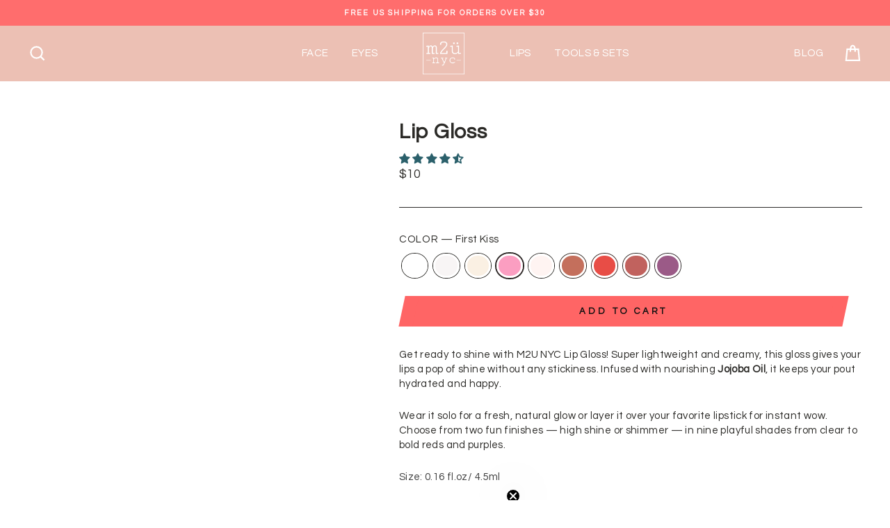

--- FILE ---
content_type: text/html; charset=utf-8
request_url: https://m2unyc.com/collections/lip-1/products/lip-gloss?variant=31179912413247
body_size: 77697
content:
<!doctype html>
<html class="no-js" lang="en">
	<head>
		<style class="critical2">#bundler-price,.crossed-out{text-decoration:line-through}.skip-link:focus,body,html{color:#2b2a27;background-color:#fff}button,input,select,textarea{-webkit-appearance:none;-moz-appearance:none}.pswp,.slick-list:focus,.testimonials-wrapper .slick-slide[tabindex="0"],[tabindex="-1"]:focus,html:not(.tab-outline) :focus{outline:0}.pswp__bg{will-change:opacity}*,.slick-slider,:after,:before,input{box-sizing:border-box}.pswp__container,.pswp__img,.slick-slider{-webkit-touch-callout:none;-webkit-tap-highlight-color:transparent}.pswp__button[disabled],.site-nav__deep-dropdown:before,.slick-slide.dragging img,.video-interactable .hero__image-wrapper:before,.video-interactable .hero__media:before,.video-interactable .hero__text-wrap{pointer-events:none}.cart__row--table,.display-table,.rte table{table-layout:fixed}.product__photos,.slick-slider{direction:ltr}.btn[disabled]:after,.btn[disabled]:before{border-top:none!important;border-bottom:none!important}.crossed-out{font-weight:100}.bundle-button,.bundle-child-title,.table__title,b,optgroup,strong,th{font-weight:700}.swatch-selected-image{transition:opacity .25s ease-in-out;-webkit-transition:opacity .25s ease-in-out}.bundle-swatches{height:30px;width:30px;border-radius:100%;margin:5px 5px 0 0;display:inline-block}.selected-swatch{border:2px solid #999}.bundle-child{display:flex;margin-bottom:20px}.bundle-child-right{margin-left:20px}.bundle-button{background:#ff6565;width:100%;max-width:100%;border:none;transform:skew(-12deg);font-size:13px;padding:13px 20px;letter-spacing:3.9px}.bundle-button>div{transform:skew(12deg)}.one-whole,.product-video,input.input-full,select.input-full,textarea.input-full{width:100%}#bundler{display:none;flex-direction:row;padding:10px;box-shadow:2px 2px 4px 1px #0003;border-radius:5px}#bundler>.bundler-check{display:flex;align-items:center}#bundler>img{width:160px;height:160px;object-fit:cover;margin-right:20px}#bundler-button{margin:auto;background-color:#ff6565}#bundler-title{cursor:pointer;font-weight:600}.clearfix:after,.grid:after,.image-row:after,.rte:after{content:"";display:table;clear:both}@keyframes spin{0%{transform:rotate(0)}to{transform:rotate(360deg)}}@keyframes fadeIn{0%,35%{opacity:0}to{opacity:1}}@keyframes heroContentIn{0%,35%{opacity:0;transform:translateY(8px)}60%{opacity:1}to{transform:translateY(0)}}body,html{padding:0;margin:0}.media-img img,.media-img-right img,.rte blockquote cite,article,aside,blockquote cite,details,figcaption,figure,footer,header,hgroup,main,nav,section,summary{display:block}audio,canvas,progress,video{display:inline-block;vertical-align:baseline}input[type=number]::-webkit-inner-spin-button,input[type=number]::-webkit-outer-spin-button{height:auto}input[type=search]::-webkit-search-cancel-button,input[type=search]::-webkit-search-decoration{-webkit-appearance:none}.grid{list-style:none;padding:0;margin:0 0 0 -22px}@media only screen and (max-width:768px){.grid{margin-left:-17px}}.grid--small{margin-left:-10px}.grid--small .grid__item{padding-left:10px}.grid__item{float:left;padding-left:22px;width:100%;min-height:1px}.grid__item[class*=--push],.header-sticky-wrapper,.image-details{position:relative}.grid--no-gutters{margin-left:0}.grid--no-gutters .grid__item{padding-left:0}.grid--small-gutters{margin-left:-10px;margin-bottom:-10px}.grid--small-gutters .grid__item{padding-left:10px;padding-bottom:10px}.grid--flush-bottom{margin-bottom:-22px;overflow:auto}.grid--flush-bottom>.grid__item{margin-bottom:22px}.grid--center{text-align:center}.grid--center .grid__item{float:none;display:inline-block;vertical-align:top;text-align:left}.ajaxcart__note--terms input,.display-table-cell,.drawer__close,.drawer__title,.icon,.inline-list li,.slick-slider .slick-dots li{vertical-align:middle}.grid--full,.product-reviews--tab .collapsible-trigger .spr-badge-caption{margin-left:0}.grid--full>.grid__item{padding-left:0}.five-tenths,.four-eighths,.one-half,.six-twelfths,.three-sixths,.two-quarters{width:50%}.four-twelfths,.one-third,.two-sixths{width:33.33333%}.eight-twelfths,.four-sixths,.two-thirds{width:66.66667%}.one-quarter,.three-twelfths,.two-eighths{width:25%}.nine-twelfths,.six-eighths,.three-quarters{width:75%}.one-fifth,.two-tenths{width:20%}.four-tenths,.two-fifths{width:40%}.six-tenths,.three-fifths{width:60%}.eight-tenths,.four-fifths{width:80%}.one-sixth,.two-twelfths{width:16.66667%}.five-sixths,.ten-twelfths{width:83.33333%}.one-eighth{width:12.5%}.three-eighths{width:37.5%}.five-eighths{width:62.5%}.seven-eighths{width:87.5%}.one-tenth{width:10%}.three-tenths{width:30%}.seven-tenths{width:70%}.nine-tenths{width:90%}.one-twelfth{width:8.33333%}.five-twelfths{width:41.66667%}.seven-twelfths{width:58.33333%}.eleven-twelfths{width:91.66667%}.show{display:block!important}.hide,.product-reviews--tab .spr-header-title,.product-reviews--tab .spr-summary-caption,.product-reviews--tab .spr-summary-starrating,.shopify-payment-button__button--hidden{display:none!important}.text-left{text-align:left!important}.text-right{text-align:right!important}.text-center{text-align:center!important}.flex-grid{display:-ms-flexbox;display:flex;-ms-flex-wrap:wrap;flex-wrap:wrap;-ms-flex:1 1 100%;flex:1 1 100%;-ms-flex-pack:center;justify-content:center}.flex-grid--center,.header-layout--center{-ms-flex-align:center;align-items:center}.flex-grid--gutters{margin-top:-15px;margin-left:-15px}.flex-grid__item{-ms-flex:0 1 100%;flex:0 1 100%;display:-ms-flexbox;display:flex;-ms-flex-align:stretch;align-items:stretch}.flex-grid--gutters .flex-grid__item{padding-top:15px;padding-left:15px}.flex-grid__item--stretch,.flex-grid__item>*,.password-page__main,.spr-pagination{-ms-flex:1 1 100%;flex:1 1 100%}.flex-grid__item--stretch:first-child{min-width:250px}.is-transitioning{display:block!important;visibility:visible!important}.display-table{display:table;width:100%}.display-table-cell{display:table-cell;float:none}.hidden-label,.visually-hidden{clip:rect(0 0 0 0);clip:rect(0,0,0,0);overflow:hidden;position:absolute;height:1px;width:1px}.btn--loading,.grid__image-ratio,.image-fit,.video-wrapper,sub,sup,table{position:relative}.visually-invisible{opacity:0!important}.media,.media-flex{overflow:hidden;zoom:1}.media-img{float:left;margin-right:30px}.media-img-right{float:right;margin-left:30px}.skip-link:focus{clip:auto;width:auto;height:auto;margin:0;padding:10px;opacity:1;z-index:10000;transition:none}html{-ms-touch-action:manipulation;touch-action:manipulation}.page-width{max-width:1500px;margin:0 auto}.page-full,.page-width{padding:0 17px}.page-content,.shopify-policy__container{padding-top:40px;padding-bottom:40px}@media only screen and (min-width:769px){.grid--table-large{display:table;width:100%;table-layout:fixed}.grid--table-large>.grid__item{display:table-cell;vertical-align:middle;float:none}.medium-up--one-whole{width:100%}.medium-up--one-half{width:50%}.medium-up--one-third{width:33.33333%}.medium-up--two-thirds{width:66.66667%}.medium-up--one-quarter{width:25%}.medium-up--two-quarters{width:50%}.medium-up--three-quarters{width:75%}.medium-up--one-fifth{width:20%}.medium-up--two-fifths{width:40%}.medium-up--three-fifths{width:60%}.medium-up--four-fifths{width:80%}.medium-up--one-sixth{width:16.66667%}.medium-up--two-sixths{width:33.33333%}.medium-up--three-sixths{width:50%}.medium-up--four-sixths{width:66.66667%}.medium-up--five-sixths{width:83.33333%}.medium-up--one-eighth{width:12.5%}.medium-up--two-eighths{width:25%}.medium-up--three-eighths{width:37.5%}.medium-up--four-eighths{width:50%}.medium-up--five-eighths{width:62.5%}.medium-up--six-eighths{width:75%}.medium-up--seven-eighths{width:87.5%}.medium-up--one-tenth{width:10%}.medium-up--two-tenths{width:20%}.medium-up--three-tenths{width:30%}.medium-up--four-tenths{width:40%}.medium-up--five-tenths{width:50%}.medium-up--six-tenths{width:60%}.medium-up--seven-tenths{width:70%}.medium-up--eight-tenths{width:80%}.medium-up--nine-tenths{width:90%}.medium-up--one-twelfth{width:8.33333%}.medium-up--two-twelfths{width:16.66667%}.medium-up--three-twelfths{width:25%}.medium-up--four-twelfths{width:33.33333%}.medium-up--five-twelfths{width:41.66667%}.medium-up--six-twelfths{width:50%}.medium-up--seven-twelfths{width:58.33333%}.medium-up--eight-twelfths{width:66.66667%}.medium-up--nine-twelfths{width:75%}.medium-up--ten-twelfths{width:83.33333%}.medium-up--eleven-twelfths{width:91.66667%}.grid--uniform .medium-up--five-tenths:nth-child(odd),.grid--uniform .medium-up--four-eighths:nth-child(odd),.grid--uniform .medium-up--four-twelfths:nth-child(3n+1),.grid--uniform .medium-up--one-eighth:nth-child(8n+1),.grid--uniform .medium-up--one-fifth:nth-child(5n+1),.grid--uniform .medium-up--one-half:nth-child(odd),.grid--uniform .medium-up--one-quarter:nth-child(4n+1),.grid--uniform .medium-up--one-sixth:nth-child(6n+1),.grid--uniform .medium-up--one-third:nth-child(3n+1),.grid--uniform .medium-up--one-twelfth:nth-child(12n+1),.grid--uniform .medium-up--six-twelfths:nth-child(odd),.grid--uniform .medium-up--three-sixths:nth-child(odd),.grid--uniform .medium-up--three-twelfths:nth-child(4n+1),.grid--uniform .medium-up--two-eighths:nth-child(4n+1),.grid--uniform .medium-up--two-sixths:nth-child(3n+1),.grid--uniform .medium-up--two-twelfths:nth-child(6n+1){clear:both}.medium-up--show{display:block!important}.medium-up--hide{display:none!important}.medium-up--text-left{text-align:left!important}.medium-up--text-right{text-align:right!important}.medium-up--text-center{text-align:center!important}.medium-up--push-one-half{left:50%}.medium-up--push-one-third{left:33.33333%}.medium-up--push-two-thirds{left:66.66667%}.medium-up--push-one-quarter{left:25%}.medium-up--push-two-quarters{left:50%}.medium-up--push-three-quarters{left:75%}.medium-up--push-one-fifth{left:20%}.medium-up--push-two-fifths{left:40%}.medium-up--push-three-fifths{left:60%}.medium-up--push-four-fifths{left:80%}.medium-up--push-one-sixth{left:16.66667%}.medium-up--push-two-sixths{left:33.33333%}.medium-up--push-three-sixths{left:50%}.medium-up--push-four-sixths{left:66.66667%}.medium-up--push-five-sixths{left:83.33333%}.medium-up--push-one-eighth{left:12.5%}.medium-up--push-two-eighths{left:25%}.medium-up--push-three-eighths{left:37.5%}.medium-up--push-four-eighths{left:50%}.medium-up--push-five-eighths{left:62.5%}.medium-up--push-six-eighths{left:75%}.medium-up--push-seven-eighths{left:87.5%}.medium-up--push-one-tenth{left:10%}.medium-up--push-two-tenths{left:20%}.medium-up--push-three-tenths{left:30%}.medium-up--push-four-tenths{left:40%}.medium-up--push-five-tenths{left:50%}.medium-up--push-six-tenths{left:60%}.medium-up--push-seven-tenths{left:70%}.medium-up--push-eight-tenths{left:80%}.medium-up--push-nine-tenths{left:90%}.medium-up--push-one-twelfth{left:8.33333%}.medium-up--push-two-twelfths{left:16.66667%}.medium-up--push-three-twelfths{left:25%}.medium-up--push-four-twelfths{left:33.33333%}.medium-up--push-five-twelfths{left:41.66667%}.medium-up--push-six-twelfths{left:50%}.medium-up--push-seven-twelfths{left:58.33333%}.medium-up--push-eight-twelfths{left:66.66667%}.medium-up--push-nine-twelfths{left:75%}.medium-up--push-ten-twelfths{left:83.33333%}.medium-up--push-eleven-twelfths{left:91.66667%}.flex-grid__item--33{-ms-flex-preferred-size:33.33%;flex-basis:33.33%}.flex-grid__item--50{-ms-flex-preferred-size:50%;flex-basis:50%}.medium-up--display-table{display:table;table-layout:fixed;width:100%}.medium-up--display-table-cell{display:table-cell;vertical-align:middle;float:none}.page-full,.page-width{padding:0 40px}.page-content,.shopify-policy__container{padding-top:75px;padding-bottom:75px}}.page-content--top,.page-content--with-blocks{padding-bottom:0}.page-content--bottom{padding-top:0}.main-content{display:block;min-height:300px}.hr--large,.hr--medium,.hr--small,hr{height:1px;border:0;border-top:1px solid #2b2a27}.hr--clear,.text-link,code,img,pre,table,td,th{border:0}.hr--small{margin:15px auto}.hr--medium{margin:25px auto}@media only screen and (min-width:769px){.main-content{min-height:700px}.hr--medium{margin:35px auto}}.hr--large{margin:30px auto}.page-blocks+.hr--large,.page-blocks+[data-section-type=recently-viewed] .hr--large,.rte .h1:first-child,.rte .h2:first-child,.rte .h3:first-child,.rte .h4:first-child,.rte .h5:first-child,.rte .h6:first-child,.rte h1:first-child,.rte h2:first-child,.rte h3:first-child,.rte h4:first-child,.rte h5:first-child,.rte h6:first-child,.rte meta:first-child+.h1,.rte meta:first-child+.h2,.rte meta:first-child+.h3,.rte meta:first-child+.h4,.rte meta:first-child+.h5,.rte meta:first-child+.h6,.rte meta:first-child+h1,.rte meta:first-child+h2,.rte meta:first-child+h3,.rte meta:first-child+h4,.rte meta:first-child+h5,.rte meta:first-child+h6{margin-top:0}.form-vertical label,td,th{text-align:left}body,button,input,select,textarea{font-size:12.75px;font-family:Questrial,sans-serif;letter-spacing:.025em;line-height:1.4;-webkit-font-smoothing:antialiased;-webkit-text-size-adjust:100%;text-rendering:optimizeSpeed}body{font-weight:400}p{margin:0 0 15px}.footer__social,.product-reviews #shopify-product-reviews,.site-footer__linklist,form,p img{margin:0}em{font-style:italic}small{font-size:.85em;display:block}sub,sup{font-size:60%;vertical-align:baseline}sup{top:-.5em}sub{bottom:-.5em}.rte blockquote,blockquote{margin:0;padding:15px 30px 40px}.comment-author,.errors li:last-child,.errors p,.note li:last-child,.note p,.rte .enlarge-text p:last-child,.rte blockquote p,.rte li,.rte ol:last-child,.rte p:last-child,.rte table:last-child,.rte ul ul,.rte ul:last-child,.rte:last-child,.rte>p:last-child,blockquote p{margin-bottom:0}.rte blockquote p+cite,.selector-wrapper+.selector-wrapper,blockquote p+cite{margin-top:15px}.rte blockquote cite:before,blockquote cite:before{content:"\2014  "}code,pre{background-color:#faf7f5;font-family:Consolas,monospace;font-size:1em;padding:0 2px;color:#51ab62}.breadcrumb .divider,.rte a,.shopify-policy__container a,.text-link,.text-link:hover,a,a:hover{color:#2b2a27}pre{overflow:auto;padding:15px;margin:0 0 30px}.inline-list,.text-link{padding:0;margin:0}.h4,.label,h4,label:not(.variant__button-label){text-transform:uppercase;letter-spacing:.3em;font-size:.75em}.label-info,label{display:block;margin-bottom:10px}.h1,.h2,.h3,.h4,.h5,.h6,h1,h2,h3,h4,h5,h6{display:block;margin:0 0 7.5px}@media only screen and (min-width:769px){.hr--large{margin:45px auto}body,button,input,select,textarea{font-size:15px}.h1,.h2,.h3,.h4,.h5,.h6,h1,h2,h3,h4,h5,h6{margin:0 0 15px}.rte .enlarge-text--offset p{padding-right:15%}.text-center .rte .enlarge-text--offset p{padding:0 5%}}.h1 a,.h2 a,.h3 a,.h4 a,.h5 a,.h6 a,h1 a,h2 a,h3 a,h4 a,h5 a,h6 a{text-decoration:none;font-weight:inherit}.ajaxcart__note--terms a,.announcement-link .announcement-link-text,.errors a,.form-error a,.modal .newsletter .text-close,.note--success a{text-decoration:underline}.h1,.h2,.h3,h1,h2,h3{font-family:Questrial,sans-serif;font-weight:400;letter-spacing:.025em;line-height:1.2}.hero__media video,.image-fit{object-fit:cover;font-family:"object-fit: cover"}.h1,h1{font-size:2.33333em}.h2,h2{font-size:2.00667em}.h3,h3{font-size:1.63333em}.ajaxcart__subtotal,.h5,.h6,h5,h6{text-transform:uppercase;letter-spacing:.3em;font-size:.75em;margin-bottom:10px}.ajaxcart__note,.ajaxcart__price,.ajaxcart__product-meta,.comment-date,.site-footer .footer__collapsible{font-size:12.75px}.grid-product,.popup-cta,.rte ol,.rte p,.rte table,.rte ul,.rte>div,.text-spacing,.text-spacing.rte:last-child{margin-bottom:15px}.collapsible-content .rte table td,.collapsible-content .rte table th{padding:6px 8px}.comment-date{display:block;margin-top:3px}.ajaxcart__note--terms label,.inline,.text-link{display:inline}.ajaxcart__price{margin-bottom:10px}.ajaxcart__note{opacity:.8;margin-bottom:0}.ajaxcart__note--terms{margin-top:10px}.rte .enlarge-text{margin:0;font-size:1.3em}.index-section--footer .h3,.index-section--footer h3{font-size:1.5em}ol,ul{margin:0 0 15px 30px;padding:0;text-rendering:optimizeLegibility}ol ol,ol.alpha{list-style:lower-alpha}ol{list-style:decimal}ol ol,ol ul,ul ol,ul ul{margin:4px 0 5px 20px}li{margin-bottom:.25em}ul.square{list-style:square}.errors ul,ul.disc{list-style:disc}.no-bullets{list-style:none;margin-left:0}.inline-list li{display:inline-block;margin-bottom:0}table{width:100%;border-spacing:1px;background:#2b2a27}.table-wrapper{max-width:100%;overflow:auto;-webkit-overflow-scrolling:touch}td,th{padding:10px 15px;background:#fff}.text-link,a{text-decoration:none;background:0 0}.text-link{background:0 0}[data-slide-count="1"] .slick-track,[data-slide-count="1"] .slick-track:active,button[disabled],html input[disabled],input.disabled,input[disabled],select.disabled,select[disabled],textarea.disabled,textarea[disabled]{cursor:default}button,input[type=submit],label[for],select{cursor:pointer}.btn,.product-reviews .spr-button,.product-reviews .spr-summary-actions a,.rte .btn,.shopify-payment-button .shopify-payment-button__button--unbranded{line-height:1.42;text-decoration:none;text-align:center;white-space:normal;font-size:13px;font-weight:700;text-transform:uppercase;letter-spacing:.3em;display:inline-block;padding:11px 20px;width:auto;min-width:90px;vertical-align:middle;cursor:pointer;border:0;-webkit-user-select:none;-moz-user-select:none;-ms-user-select:none;user-select:none;-webkit-appearance:none;-moz-appearance:none;border-radius:0;color:#111;background:#ff6565;position:relative;margin:0 10px}@media only screen and (max-width:768px){.grid__item{padding-left:17px}.small--grid--flush{margin-left:-2px}.page-width .small--grid--flush{margin-left:-19px;margin-right:-17px}.small--grid--flush>.grid__item{padding-left:2px}.small--one-whole{width:100%}.small--one-half{width:50%}.small--one-third{width:33.33333%}.small--two-thirds{width:66.66667%}.small--one-quarter{width:25%}.small--two-quarters{width:50%}.small--three-quarters{width:75%}.small--one-fifth{width:20%}.small--two-fifths{width:40%}.small--three-fifths{width:60%}.small--four-fifths{width:80%}.small--one-sixth{width:16.66667%}.small--two-sixths{width:33.33333%}.small--three-sixths{width:50%}.small--four-sixths{width:66.66667%}.small--five-sixths{width:83.33333%}.small--one-eighth{width:12.5%}.small--two-eighths{width:25%}.small--three-eighths{width:37.5%}.small--four-eighths{width:50%}.small--five-eighths{width:62.5%}.small--six-eighths{width:75%}.small--seven-eighths{width:87.5%}.small--one-tenth{width:10%}.small--two-tenths{width:20%}.small--three-tenths{width:30%}.small--four-tenths{width:40%}.small--five-tenths{width:50%}.small--six-tenths{width:60%}.small--seven-tenths{width:70%}.small--eight-tenths{width:80%}.small--nine-tenths{width:90%}.small--one-twelfth{width:8.33333%}.small--two-twelfths{width:16.66667%}.small--three-twelfths{width:25%}.small--four-twelfths{width:33.33333%}.small--five-twelfths{width:41.66667%}.small--six-twelfths{width:50%}.small--seven-twelfths{width:58.33333%}.small--eight-twelfths{width:66.66667%}.small--nine-twelfths{width:75%}.small--ten-twelfths{width:83.33333%}.small--eleven-twelfths{width:91.66667%}.grid--uniform .small--five-tenths:nth-child(odd),.grid--uniform .small--four-eighths:nth-child(odd),.grid--uniform .small--four-twelfths:nth-child(3n+1),.grid--uniform .small--one-eighth:nth-child(8n+1),.grid--uniform .small--one-fifth:nth-child(5n+1),.grid--uniform .small--one-half:nth-child(odd),.grid--uniform .small--one-quarter:nth-child(4n+1),.grid--uniform .small--one-sixth:nth-child(6n+1),.grid--uniform .small--one-third:nth-child(3n+1),.grid--uniform .small--one-twelfth:nth-child(12n+1),.grid--uniform .small--six-twelfths:nth-child(odd),.grid--uniform .small--three-sixths:nth-child(odd),.grid--uniform .small--three-twelfths:nth-child(4n+1),.grid--uniform .small--two-eighths:nth-child(4n+1),.grid--uniform .small--two-sixths:nth-child(3n+1),.grid--uniform .small--two-twelfths:nth-child(6n+1){clear:both}.small--show{display:block!important}.small--hide{display:none!important}.small--text-left{text-align:left!important}.small--text-right{text-align:right!important}.small--text-center{text-align:center!important}.flex-grid__item--mobile-second{-ms-flex-order:2;order:2}.page-width--flush-small{padding:0}.table--responsive thead{display:none}.table--responsive tr{display:block}.table--responsive td,.table--responsive tr{float:left;clear:both;width:100%}.table--responsive td,.table--responsive th{display:block;text-align:right;padding:15px}.table--responsive td:before{content:attr(data-label);float:left;font-size:12px;padding-right:10px}.table--small-hide{display:none!important}.table__section+.table__section{position:relative;margin-top:10px;padding-top:15px}.table__section+.table__section:after{content:"";display:block;position:absolute;top:0;left:15px;right:15px;border-bottom:1px solid #2b2a27}.h5,.h6,h5,h6{margin-bottom:5px}.rte table td,.rte table th{padding:6px 8px}.comment-date{margin-bottom:15px}.ajaxcart__note{font-size:12px}.btn,.product-reviews .spr-button,.product-reviews .spr-summary-actions a,.rte .btn,.shopify-payment-button .shopify-payment-button__button--unbranded{padding:9px 17px;font-size:11px}}.btn:hover,.product-reviews .spr-button:hover,.product-reviews .spr-summary-actions a:hover,.rte .btn:hover,.shopify-payment-button .shopify-payment-button__button--unbranded:hover,.shopify-payment-button .shopify-payment-button__button--unbranded:hover:not([disabled]){color:#111;background-color:#ff6565}.btn.disabled,.btn[disabled],.product-reviews .spr-button.disabled,.product-reviews .spr-button[disabled],.product-reviews .spr-summary-actions a.disabled,.product-reviews .spr-summary-actions a[disabled],.rte .btn.disabled,.rte .btn[disabled],.shopify-payment-button .shopify-payment-button__button--unbranded.disabled,.shopify-payment-button .shopify-payment-button__button--unbranded[disabled]{cursor:default;color:#717171;background-color:#f6f6f6}.btn.disabled:hover,.btn[disabled]:hover,.product-reviews .spr-button.disabled:hover,.product-reviews .spr-button[disabled]:hover,.product-reviews .spr-summary-actions a.disabled:hover,.product-reviews .spr-summary-actions a[disabled]:hover,.rte .btn.disabled:hover,.rte .btn[disabled]:hover,.shopify-payment-button .shopify-payment-button__button--unbranded.disabled:hover,.shopify-payment-button .shopify-payment-button__button--unbranded[disabled]:hover{color:#717171;background-color:#f6f6f6}.btn--secondary,.btn--tertiary,.btn--tertiary:hover,.rte .btn--secondary,.rte .btn--tertiary,.rte .btn--tertiary:hover{color:#2b2a27;background-color:transparent}.btn.disabled:after,.btn.disabled:before,.btn[disabled]:after,.btn[disabled]:before,.product-reviews .spr-button.disabled:after,.product-reviews .spr-button.disabled:before,.product-reviews .spr-button[disabled]:after,.product-reviews .spr-button[disabled]:before,.product-reviews .spr-summary-actions a.disabled:after,.product-reviews .spr-summary-actions a.disabled:before,.product-reviews .spr-summary-actions a[disabled]:after,.product-reviews .spr-summary-actions a[disabled]:before,.rte .btn.disabled:after,.rte .btn.disabled:before,.rte .btn[disabled]:after,.rte .btn[disabled]:before,.shopify-payment-button .shopify-payment-button__button--unbranded.disabled:after,.shopify-payment-button .shopify-payment-button__button--unbranded.disabled:before,.shopify-payment-button .shopify-payment-button__button--unbranded[disabled]:after,.shopify-payment-button .shopify-payment-button__button--unbranded[disabled]:before{background-color:#f6f6f6;border-top:1px solid #717171;border-bottom:1px solid #717171}.btn:after,.btn:before,.product-reviews .spr-button:after,.product-reviews .spr-button:before,.product-reviews .spr-summary-actions a:after,.product-reviews .spr-summary-actions a:before,.rte .btn:after,.rte .btn:before,.shopify-payment-button .shopify-payment-button__button--unbranded:after,.shopify-payment-button .shopify-payment-button__button--unbranded:before{content:"";position:absolute;top:0;bottom:0;width:20px;transform:skew(-12deg);background-color:inherit}.btn:before,.product-reviews .spr-button:before,.product-reviews .spr-summary-actions a:before,.rte .btn:before,.shopify-payment-button .shopify-payment-button__button--unbranded:before{left:-6px}.btn:after,.product-reviews .spr-button:after,.product-reviews .spr-summary-actions a:after,.rte .btn:after,.shopify-payment-button .shopify-payment-button__button--unbranded:after{right:-6px}.btn.btn--small:before,.product-reviews .spr-button.btn--small:before,.product-reviews .spr-summary-actions a.btn--small:before,.rte .btn.btn--small:before,.shopify-payment-button .shopify-payment-button__button--unbranded.btn--small:before{left:-5px}.btn.btn--small:after,.product-reviews .spr-button.btn--small:after,.product-reviews .spr-summary-actions a.btn--small:after,.rte .btn.btn--small:after,.shopify-payment-button .shopify-payment-button__button--unbranded.btn--small:after{right:-5px}.btn--secondary,.rte .btn--secondary{border:1px solid #2b2a27;border-left:0;border-right:0}.btn--secondary:after,.btn--secondary:before,.rte .btn--secondary:after,.rte .btn--secondary:before{background-color:transparent;top:-1px;bottom:-1px}.btn--secondary:before,.rte .btn--secondary:before{border-left:1px solid #2b2a27;border-bottom:1px solid #2b2a27}.btn--secondary:after,.rte .btn--secondary:after{border-top:1px solid #2b2a27;border-right:1px solid #2b2a27}.btn--secondary:hover,.rte .btn--secondary:hover{color:#2b2a27;border-color:#2b2a27;background-color:transparent}.btn--secondary:hover:after,.btn--secondary:hover:before,.note,.rte .btn--secondary:hover:after,.rte .btn--secondary:hover:before{border-color:#2b2a27}.btn--tertiary,.rte .btn--tertiary{font-weight:400;text-transform:none;letter-spacing:initial;border:1px solid #2b2a27;padding:8px 10px;white-space:nowrap;margin:0}.btn--tertiary.disabled,.btn--tertiary[disabled],.rte .btn--tertiary.disabled,.rte .btn--tertiary[disabled]{cursor:default;color:#717171;background-color:#f6f6f6}.btn--tertiary-active,.btn--tertiary-active:hover{color:#111;background:#ff6565}.btn--tertiary:after,.btn--tertiary:before,.rte .btn--tertiary:after,.rte .btn--tertiary:before{content:none}.btn--tertiary-active{border-color:#ff6565}.grid__image-ratio,.parallax-image,select{background-repeat:no-repeat}.btn--body,.btn--body:active,.btn--body:hover{border:1px solid #2b2a27;background-color:#fff;color:#2b2a27}.btn--circle{padding:10px;border-radius:50%;min-width:0;line-height:1}.btn--circle.btn--large,.mobile-nav__search,.password-page__header__inner,fieldset{padding:15px}.btn--circle .icon,.currency-flag--small{width:20px;height:20px}.btn--circle:after,.btn--circle:before{content:none;background:0 0;width:auto}.btn--inverse,.btn--inverse:focus,.btn--inverse:hover,input[type=image],select{background-color:transparent}.btn--circle.btn--large .icon{width:30px;height:30px}.btn--small,.collapsibles-wrapper .spr-button,.collapsibles-wrapper .spr-summary-actions a{padding:8px 14px;background-position:150% 45%;min-width:90px;font-size:12px;margin:0 10px}.btn--secondary.btn--small,.product-reviews .spr-review-header-byline strong{font-weight:400}.btn--large{padding:15px 20px}.btn--full{width:100%;transition:none;padding:13px 20px;max-width:94%}.search-bar,.video-wrapper,iframe,img{max-width:100%}.btn--inverse{color:#fff;border:2px solid #fff;border-left:0;border-right:0}.btn--inverse:after,.btn--inverse:before{background-color:transparent;border-color:#fff;top:-2px;bottom:-2px}.btn--inverse:before{border-left:2px solid;border-bottom:2px solid}.btn--inverse:after{border-top:2px solid;border-right:2px solid}.hero__link .btn--inverse{color:#fff;border-color:#fff}.btn--loading,.btn--loading:active,.btn--loading:hover{color:#ff4b4b;background-color:#ff4b4b}.drawer input,.drawer textarea,.hero__link .btn--inverse:after,.hero__link .btn--inverse:before{border-color:#fff}.btn--loading{text-indent:-9999px}.drawer,.drawer a:not(.btn),.drawer a:not(.btn):hover,.modal .btn:not([disabled]):not(.btn--secondary),.modal .btn:not([disabled]):not(.btn--secondary):hover{color:#111}.btn--loading:before{content:"";display:block;width:24px;height:24px;position:absolute;left:50%;top:50%;margin-left:-12px;margin-top:-12px;border-radius:50%;border:3px solid #111;border-top-color:transparent;animation:1s linear infinite spin}.add-to-cart.btn--secondary,.collapsible-trigger-btn--borders,fieldset,input,input:active,input:focus,select,select:active,select:focus,textarea,textarea:active,textarea:focus{border:1px solid #2b2a27}.btn--loading:after{background-color:#ff4b4b}.btn--loading.btn--secondary:after{bottom:1px}.return-link{text-align:center;padding:15px 25px;margin-top:50px}.return-link .icon{width:20px;margin-right:8px;margin-top:-2px}.collapsible-trigger-btn{text-align:center;text-transform:uppercase;letter-spacing:.3em;font-size:.75em;display:block;width:100%;padding:17.14286px 0}@media only screen and (max-width:768px){.btn--small,.collapsibles-wrapper .spr-button,.collapsibles-wrapper .spr-summary-actions a{font-size:10px}.return-link{padding:22px 17px;width:100%}.collapsible-trigger-btn{padding:15px 0}.drawer__title{padding-left:15px}}.collapsible-trigger-btn--borders{border-bottom:0;padding:12px}.collapsible-trigger-btn--borders .collapsible-trigger__icon{right:12px}.grid__image-ratio--wide:before,.video-wrapper{padding-bottom:56.25%}.collapsible-content+.collapsible-trigger-btn--borders{margin-top:-1px}.collapsible-trigger-btn--borders+.collapsible-content .collapsible-content__inner{font-size:12px;border:1px solid #2b2a27;border-top:0;padding:0 20px 20px}.article__grid-meta,.collapsible-trigger-btn--borders+.collapsible-content--expanded,.grid-search,.product-single__description,.product-single__form,.slick-dotted.slick-slider{margin-bottom:30px}.collapsible-trigger-btn--borders+.collapsible-content--expanded:last-child{margin-bottom:-1px}.collapsible-trigger-btn--borders-top,.newsletter-section--with-divider{border-top:1px solid #2b2a27}.shopify-payment-button{margin-top:10px}.shopify-payment-button .shopify-payment-button__button--unbranded{max-width:94%;display:block;width:100%;transition:none}.payment-buttons .add-to-cart,.payment-buttons .shopify-payment-button,.payment-buttons .shopify-payment-button__button--unbranded{min-height:50px}.drawer__cart.is-loading,textarea{min-height:100px}.js-drawer-open,svg:not(:root){overflow:hidden}.collection-filter select,img[data-sizes=auto]{display:block;width:100%}.image-wrap .animate-me,.image-wrap img:not([role=presentation]),.image-wrap svg,.instagram-feed-wrap .grid__item,.lazyload{opacity:0}.no-js .lazyload{display:none}.lazyloaded{opacity:1;transition:opacity .4s}.video-wrapper{overflow:hidden;height:auto}.video-wrapper iframe{position:absolute;top:0;left:0;width:100%;height:100%}.video-wrapper--modal{width:1000px}.grid__image-ratio{background-size:contain;background-position:center center;background-color:#fff;opacity:0}.grid__image-ratio--cover,.parallax-image{background-size:cover}.grid__image-ratio.lazyloaded{opacity:1;animation:1s cubic-bezier(.26,.54,.32,1) forwards fade-in;transition:none}.grid__image-ratio:before{content:"";display:block;height:0;width:100%}.grid__image-ratio .placeholder-svg{position:absolute;top:0;right:0;bottom:0;left:0}.grid__image-ratio--landscape:before{padding-bottom:75%}.grid__image-ratio--square:before{padding-bottom:100%}.grid__image-ratio--portrait:before{padding-bottom:150%}.image-fit{width:100%;height:100%;z-index:1}.parallax-container,.parallax-image{position:absolute;left:0;width:100%}.parallax-container{top:-30%;height:160%}.parallax-image{top:0;bottom:0;background-position:50% 50%}.form-vertical{text-align:center;margin-bottom:15px}button{overflow:visible;background:0 0;border:none;display:inline-block}legend{border:0;padding:0}input,select,textarea{max-width:100%;padding:8px 10px;border-radius:0}input[type=checkbox],input[type=radio]{margin:0 10px 0 0;padding:0;width:auto}input[type=checkbox]{-webkit-appearance:checkbox;-moz-appearance:checkbox}input[type=radio]{-webkit-appearance:radio;-moz-appearance:radio}input[type=image]{padding-left:0;padding-right:0}select{appearance:none;background-position:right 10px center;background-size:11px;padding-right:28px;text-indent:.01px;text-overflow:"";color:inherit}.drawer,option{background-color:#fff}option{color:#000}option[disabled]{color:#ccc}select::-ms-expand{display:none}.form-vertical input,.form-vertical select,.form-vertical textarea{display:block;margin-bottom:30px}.currency-picker,.form-vertical .btn,.form-vertical input[type=checkbox],.form-vertical input[type=radio],.pagination a{display:inline-block}input.error,textarea.error{border-color:#d02e2e;background-color:#fff6f6;color:#d02e2e}label.error{color:#d02e2e}.selector-wrapper label{margin-right:10px}.input-group{display:-ms-flexbox;display:flex}.input-group .input-group-btn:first-child .btn,.input-group .input-group-btn:last-child .btn,.input-group .input-group-field:first-child,.input-group .input-group-field:last-child,.input-group input[type=hidden]:first-child+.input-group-btn .btn,.input-group input[type=hidden]:first-child+.input-group-field{border-radius:0}.input-group input::-moz-focus-inner{border:0;padding:0;margin-top:-1px;margin-bottom:-1px}.input-group-field{-ms-flex:1 1 auto;flex:1 1 auto;margin:0;min-width:0}.input-group-btn{-ms-flex:0 1 auto;flex:0 1 auto;margin:0;display:-ms-flexbox;display:flex;position:relative;left:-8px}.input-group-btn .icon{vertical-align:initial}.icon{display:inline-block;width:20px;height:20px;fill:currentColor}.drawer,.grid-product .spr-badge[data-rating="0.0"],.no-js .image-wrap img:not([role=presentation]).lazyload,.no-js .loading:after,.no-js .loading:before,.no-svg .icon,.product-reviews--tab .collapsible-trigger .spr-badge[data-rating="0.0"] .spr-starrating,.product-reviews--tab .spr-form-title{display:none}.icon--full-color{fill:initial}svg.icon:not(.icon--full-color) circle,svg.icon:not(.icon--full-color) ellipse,svg.icon:not(.icon--full-color) g,svg.icon:not(.icon--full-color) line,svg.icon:not(.icon--full-color) path,svg.icon:not(.icon--full-color) polygon,svg.icon:not(.icon--full-color) polyline,svg.icon:not(.icon--full-color) rect,symbol.icon:not(.icon--full-color) circle,symbol.icon:not(.icon--full-color) ellipse,symbol.icon:not(.icon--full-color) g,symbol.icon:not(.icon--full-color) line,symbol.icon:not(.icon--full-color) path,symbol.icon:not(.icon--full-color) polygon,symbol.icon:not(.icon--full-color) polyline,symbol.icon:not(.icon--full-color) rect{fill:inherit;stroke:inherit}.icon-bag circle,.icon-bag ellipse,.icon-bag g,.icon-bag line,.icon-bag path,.icon-bag polygon,.icon-bag polyline,.icon-bag rect,.icon-cart circle,.icon-cart ellipse,.icon-cart g,.icon-cart line,.icon-cart path,.icon-cart polygon,.icon-cart polyline,.icon-cart rect,.icon-chevron-down circle,.icon-chevron-down ellipse,.icon-chevron-down g,.icon-chevron-down line,.icon-chevron-down path,.icon-chevron-down polygon,.icon-chevron-down polyline,.icon-chevron-down rect,.icon-close circle,.icon-close ellipse,.icon-close g,.icon-close line,.icon-close path,.icon-close polygon,.icon-close polyline,.icon-close rect,.icon-email circle,.icon-email ellipse,.icon-email g,.icon-email line,.icon-email path,.icon-email polygon,.icon-email polyline,.icon-email rect,.icon-filter circle,.icon-filter ellipse,.icon-filter g,.icon-filter line,.icon-filter path,.icon-filter polygon,.icon-filter polyline,.icon-filter rect,.icon-hamburger circle,.icon-hamburger ellipse,.icon-hamburger g,.icon-hamburger line,.icon-hamburger path,.icon-hamburger polygon,.icon-hamburger polyline,.icon-hamburger rect,.icon-search circle,.icon-search ellipse,.icon-search g,.icon-search line,.icon-search path,.icon-search polygon,.icon-search polyline,.icon-search rect,.icon-user circle,.icon-user ellipse,.icon-user g,.icon-user line,.icon-user path,.icon-user polygon,.icon-user polyline,.icon-user rect{fill:none!important;stroke-width:5px;stroke:currentColor!important;stroke-linecap:miter;stroke-linejoin:miter}.icon-cart circle{fill:currentColor!important}.icon__fallback-text,.variant-input-wrap input{clip:rect(0 0 0 0);clip:rect(0,0,0,0);overflow:hidden;position:absolute;height:1px;width:1px}.payment-icons{text-align:center;-webkit-user-select:none;-moz-user-select:none;-ms-user-select:none;user-select:none;cursor:default;margin-bottom:15px}.js-qty__adjust,.pswp__container,.pswp__img{-webkit-user-select:none;-moz-user-select:none;-ms-user-select:none}.payment-icons li{cursor:default;margin:0 4px}.payment-icons .icon{width:40px;height:40px}.payment-icons .icon__fallback-text{text-transform:capitalize}.drawer{position:fixed;overflow:hidden;-webkit-overflow-scrolling:touch;top:0;bottom:0;padding:0 15px 15px;max-width:95%;z-index:30;box-shadow:0 0 150px #0000001a;transition:transform .25s cubic-bezier(.165,.84,.44,1)}.drawer .btn{background-color:#ff6565;color:#fff}.drawer--left{width:300px;left:-300px}.drawer--left.drawer--is-open{display:block;transform:translate(300px);transition-duration:.45s}.drawer--right{width:300px;right:-300px}.drawer--right.drawer--is-open{display:block;transform:translate(-300px);transition-duration:.45s}.js-drawer-closing .main-content:after,.js-drawer-open .main-content:after{content:"";display:block;position:fixed;top:0;left:0;right:0;bottom:0;background-color:#67635d;opacity:0;z-index:26}.js-drawer-open .main-content:after{animation:.35s forwards overlay-on}.js-drawer-closing .main-content:after{animation:.25s forwards overlay-off}.drawer__header{display:table;height:70px;width:100%;padding:11.53846px 0;margin-bottom:0;border-bottom:1px solid #fff}.drawer__fixed-header{position:absolute;top:0;left:0;right:0;height:70px;overflow:visible}.drawer__close,.drawer__title{display:table-cell}.drawer__title{width:100%}.drawer__close{width:1%;text-align:center}.drawer__close-button{position:relative;height:100%;padding:0 15px;color:inherit}.drawer__close-button:active{background-color:#f2f2f2}.drawer__close-button .icon{height:28px;width:28px}.drawer__close--left{text-align:left}.drawer__close--left .drawer__close-button{right:auto;left:-30px}.drawer__inner{position:absolute;top:70px;bottom:0;left:0;right:0;padding:15px 15px 0;overflow:auto;-webkit-overflow-scrolling:touch}@media only screen and (min-width:769px){.table--small-text{font-size:12.75px}.collapsible-trigger-btn--borders{padding:15px}.collapsible-trigger-btn--borders .collapsible-trigger__icon{right:15px}.collapsible-trigger-btn--borders+.collapsible-content .collapsible-content__inner{font-size:12.75px}.parallax-image{background-attachment:fixed}.js-ipad .parallax-image{background-attachment:initial}.payment-icons{margin-top:30px;margin-bottom:0}.drawer{padding:0 30px 30px}.drawer--right{width:400px;right:-400px}.drawer--right.drawer--is-open{transform:translate(-400px)}.drawer__fixed-header,.drawer__header{height:119px}.drawer__header--full{padding-left:30px;padding-right:30px}.drawer__fixed-header:not(.drawer__fixed-header--full){left:30px;right:30px}.drawer__close-button{right:-30px}.drawer__inner{top:119px;padding-left:30px;padding-right:30px}}.drawer--has-fixed-footer .drawer__inner{overflow:hidden;overflow-y:auto}.drawer__inner--has-fixed-footer{position:absolute;top:0;left:0;right:0;margin:0;padding:15px 15px 0;bottom:130px;overflow:auto;-webkit-overflow-scrolling:touch}@media only screen and (min-width:769px){.drawer__inner--has-fixed-footer{padding:22.22222px 30px 0}}.drawer__footer,ul+.footer__small-text{padding-top:15px}.drawer__footer{border-top:1px solid #fff}.drawer__footer--fixed{position:absolute;bottom:0;left:15px;right:15px;min-height:130px;padding-bottom:30px}@media screen and (max-height:400px){.drawer__inner--has-fixed-footer{position:static;padding:0}.drawer__footer--fixed{position:static}}.drawer__cart.is-loading .cart{transition:opacity .3s .7s;opacity:.4}#CartSpecialInstructions{margin-top:10px;margin-bottom:10px;min-height:60px;height:60px}.ajaxcart__row>.grid{margin-left:-15px}.ajaxcart__row>.grid>.grid__item{padding-left:15px}.ajaxcart__product{position:relative;max-height:500px}.ajaxcart__product.is-removed{max-height:0;overflow:hidden;visibility:hidden;-webkit-backface-visibility:hidden;backface-visibility:hidden;transition:.45s cubic-bezier(.57,.06,.05,.95)}.ajaxcart__row{padding-bottom:15px;margin-bottom:15px;border-bottom:1px solid #fff}.ajaxcart__product:last-child .ajaxcart__row{border-bottom:0;padding-bottom:0}.ajaxcart__product-image{display:block;overflow:hidden;padding-top:3px}.ajaxcart__product-image img{display:block;margin:0 auto;max-width:100%}.ajaxcart__product-meta,.ajaxcart__product-name,.image-wrap img:not([role=presentation]),.product-reviews .spr-summary-actions,.product-reviews .spr-summary-caption{display:block}.ajaxcart__product-name--wrapper{margin-bottom:11px}.ajaxcart__product-name+.ajaxcart__product-meta{padding-top:8px}.ajaxcart__discount{padding-top:3px}.placeholder-svg{fill:#999;background-color:#e1e1e1;width:100%;height:100%;max-width:100%;max-height:100%;display:block;padding:30px 0}.placeholder-noblocks{padding:40px;text-align:center}.animation-cropper{overflow:hidden;display:-ms-inline-flexbox;display:inline-flex}.animation-delay-1{animation-delay:0s!important}.animation-delay-2{animation-delay:.12s!important}.animation-delay-3{animation-delay:.18s!important}.animation-delay-4{animation-delay:.24s!important}.animation-delay-5{animation-delay:.3s!important}.animation-delay-6{animation-delay:.36s!important}.animation-delay-7{animation-delay:.42s!important}.animation-delay-8{animation-delay:.48s!important}.animation-delay-9{animation-delay:.54s!important}.animation-delay-10{animation-delay:.6s!important}.animation-delay-11{animation-delay:.66s!important}.animation-delay-12{animation-delay:.72s!important}.animation-delay-13{animation-delay:.78s!important}.animation-delay-14{animation-delay:.84s!important}.animation-delay-15{animation-delay:.9s!important}.animation-delay-16{animation-delay:.96s!important}.animation-delay-17{animation-delay:1.02s!important}.animation-delay-18{animation-delay:1.08s!important}.animation-delay-19{animation-delay:1.14s!important}.image-wrap{background:#fff;overflow:hidden}.hero .slick-next:hover,.hero .slick-prev:hover,.no-js .image-wrap .animate-me,.no-js .image-wrap img:not([role=presentation]),.no-js .image-wrap svg,.slick-dots li button:focus:before,.slick-dots li button:hover:before{opacity:1}.aos-animate .image-wrap .animate-me,.aos-animate .image-wrap .lazyloaded:not([role=presentation]),.aos-animate .image-wrap svg,.instagram-feed-wrap.aos-animate .grid__item{animation:1s cubic-bezier(.26,.54,.32,1) forwards fade-in}[data-aos=row-of-3].aos-animate:nth-child(3n+2) .collection-image,[data-aos=row-of-3].aos-animate:nth-child(3n+2) .image-wrap img,[data-aos=row-of-5].aos-animate:nth-child(5n+3) .collection-image,[data-aos=row-of-5].aos-animate:nth-child(5n+3) .image-wrap img,[data-aos=row-of-6].aos-animate:nth-child(6n+4) .collection-image,[data-aos=row-of-6].aos-animate:nth-child(6n+4) .image-wrap img{animation-delay:.15s}[data-aos=row-of-3].aos-animate:nth-child(3n+3) .collection-image,[data-aos=row-of-3].aos-animate:nth-child(3n+3) .image-wrap img,[data-aos=row-of-5].aos-animate:nth-child(5n+5) .collection-image,[data-aos=row-of-5].aos-animate:nth-child(5n+5) .image-wrap img{animation-delay:.3s}[data-aos=row-of-4].aos-animate:nth-child(4n+2) .collection-image,[data-aos=row-of-4].aos-animate:nth-child(4n+2) .image-wrap img{animation-delay:.12s}[data-aos=row-of-4].aos-animate:nth-child(4n+3) .collection-image,[data-aos=row-of-4].aos-animate:nth-child(4n+3) .image-wrap img{animation-delay:.24s}[data-aos=row-of-4].aos-animate:nth-child(4n+4) .collection-image,[data-aos=row-of-4].aos-animate:nth-child(4n+4) .image-wrap img{animation-delay:.36s}[data-aos=row-of-5].aos-animate:nth-child(5n+2) .collection-image,[data-aos=row-of-5].aos-animate:nth-child(5n+2) .image-wrap img{animation-delay:75ms}[data-aos=row-of-5].aos-animate:nth-child(5n+4) .collection-image,[data-aos=row-of-5].aos-animate:nth-child(5n+4) .image-wrap img{animation-delay:225ms}[data-aos=row-of-6].aos-animate:nth-child(6n+2) .collection-image,[data-aos=row-of-6].aos-animate:nth-child(6n+2) .image-wrap img{animation-delay:50ms}[data-aos=row-of-6].aos-animate:nth-child(6n+3) .collection-image,[data-aos=row-of-6].aos-animate:nth-child(6n+3) .image-wrap img{animation-delay:.1s}[data-aos=row-of-6].aos-animate:nth-child(6n+5) .collection-image,[data-aos=row-of-6].aos-animate:nth-child(6n+5) .image-wrap img{animation-delay:.2s}[data-aos=row-of-6].aos-animate:nth-child(6n+6) .collection-image,[data-aos=row-of-6].aos-animate:nth-child(6n+6) .image-wrap img{animation-delay:.25s}@keyframes overlay-on{0%{opacity:0}to{opacity:.6}}@keyframes overlay-off{0%{opacity:.6}to{opacity:0}}@keyframes full-overlay-on{0%{opacity:0}to{opacity:1}}@keyframes full-overlay-off{0%{opacity:1}to{opacity:0}}@keyframes modal-open{0%{opacity:0;transform:translateY(30px)}to{opacity:1;transform:translateY(0)}}@keyframes modal-closing{0%{opacity:1;transform:scale(1)}to{opacity:0;transform:scale(.9)}}@keyframes rise-up{0%{opacity:1;transform:translateY(120%)}to{opacity:1;transform:translateY(0)}}@keyframes rise-up-out{0%{opacity:1;transform:translateY(0)}to{opacity:1;transform:translateY(-120%)}}@keyframes paint-across{0%{opacity:1;-webkit-clip-path:polygon(0% 0%,0% 0%,0% 100%,0% 100%);clip-path:polygon(0% 0%,0% 0%,0% 100%,0% 100%)}to{opacity:1;-webkit-clip-path:polygon(0% 0%,100% 0%,100% 100%,0% 100%);clip-path:polygon(0% 0%,100% 0%,100% 100%,0% 100%)}}@keyframes paint-across-small{0%{opacity:1;-webkit-clip-path:polygon(0% 0%,0% 0%,0% 100%,0% 100%);clip-path:polygon(0% 0%,0% 0%,0% 100%,0% 100%)}to{opacity:1;-webkit-clip-path:polygon(0% 0%,100% 0%,100% 100%,0% 100%);clip-path:polygon(0% 0%,100% 0%,100% 100%,0% 100%)}}@keyframes paint-across-out{0%{opacity:1;-webkit-clip-path:polygon(0% 0%,100% 0%,100% 100%,0% 100%);clip-path:polygon(0% 0%,100% 0%,100% 100%,0% 100%)}to{opacity:1;-webkit-clip-path:polygon(100% 0%,100% 0%,100% 100%,100% 100%);clip-path:polygon(100% 0%,100% 0%,100% 100%,100% 100%)}}@keyframes fade-in{0%{opacity:0}to{opacity:1}}@keyframes fade-in-small{0%{opacity:0}to{opacity:1}}@keyframes fade-in-out{0%{opacity:1}to{opacity:0}}@keyframes fade-out{0%{opacity:1}to{opacity:0}}@keyframes zoom-fade{0%{opacity:0;transform:scale(1.3)}to{opacity:1;transform:scale(1)}}@keyframes zoom-fade-password{0%{opacity:0;transform:scale(1.4)}5%{opacity:1;transform:scale(1)}to{opacity:1;transform:scale(1.2)}}@keyframes zoom-fade-small{0%{opacity:0;transform:scale(1.1)}10%,12%{opacity:1;transform:scale(1)}to{opacity:1;transform:scale(1.03)}}@keyframes kenburns{0%{opacity:0;transform:scale(1.8);animation-timing-function:cubic-bezier(.12,.63,.6,.74)}10%{opacity:1;transform:scale(1.6);animation-timing-function:linear}to{opacity:1;transform:scale(1)}}@keyframes kenburns-out{0%{opacity:1;transform:scale(1);animation-timing-function:ease-out}to{opacity:0;transform:scale(1.2)}}@keyframes loading{0%{width:0}60%{width:100px;margin-left:-50px}to{margin-left:50px;width:0}}.loading:after,.loading:before{content:"";position:absolute;width:100px;height:5px;background:#000;left:50%;top:50%;margin:-3px 0 0 -50px;z-index:4;opacity:0}.loading:before{background:rgba(0,0,0,.15);animation:.5s forwards fade-in}.loading:after{animation:.5s .3s infinite preloading}.loading--delayed:before{animation-delay:.8s!important;animation-duration:1s!important}.loading--delayed:after{animation-delay:1.3s!important}@keyframes preloading{0%{width:0;opacity:0}60%{width:100px;margin-left:-50px;opacity:1}to{margin-left:50px;width:0;opacity:1}}@keyframes slideshowBars{0%{width:0%}to{width:100%}}@keyframes grid-product__loading{0%,to{opacity:0}60%{opacity:.2}}@keyframes shine{to{left:-200%}}.appear-animation{opacity:0;transform:translateY(60px)}.appear-delay-1{transition:transform .85s cubic-bezier(.165,.84,.44,1) 75ms,opacity .85s cubic-bezier(.165,.84,.44,1) .15s}.appear-delay-2{transition:transform .85s cubic-bezier(.165,.84,.44,1) .195s,opacity .85s cubic-bezier(.165,.84,.44,1) .27s}.appear-delay-3{transition:transform .85s cubic-bezier(.165,.84,.44,1) .255s,opacity .85s cubic-bezier(.165,.84,.44,1) .33s}.appear-delay-4{transition:transform .85s cubic-bezier(.165,.84,.44,1) .315s,opacity .85s cubic-bezier(.165,.84,.44,1) .39s}.appear-delay-5{transition:transform .85s cubic-bezier(.165,.84,.44,1) .375s,opacity .85s cubic-bezier(.165,.84,.44,1) .45s}.appear-delay-6{transition:transform .85s cubic-bezier(.165,.84,.44,1) .435s,opacity .85s cubic-bezier(.165,.84,.44,1) .51s}.appear-delay-7{transition:transform .85s cubic-bezier(.165,.84,.44,1) .495s,opacity .85s cubic-bezier(.165,.84,.44,1) .57s}.appear-delay-8{transition:transform .85s cubic-bezier(.165,.84,.44,1) .555s,opacity .85s cubic-bezier(.165,.84,.44,1) .63s}.appear-delay-9{transition:transform .85s cubic-bezier(.165,.84,.44,1) .615s,opacity .85s cubic-bezier(.165,.84,.44,1) .69s}.appear-delay-10{transition:transform .85s cubic-bezier(.165,.84,.44,1) .675s,opacity .85s cubic-bezier(.165,.84,.44,1) .75s}.appear-delay-11{transition:transform .85s cubic-bezier(.165,.84,.44,1) .735s,opacity .85s cubic-bezier(.165,.84,.44,1) .81s}.appear-delay-12{transition:transform .85s cubic-bezier(.165,.84,.44,1) .795s,opacity .85s cubic-bezier(.165,.84,.44,1) .87s}.appear-delay-13{transition:transform .85s cubic-bezier(.165,.84,.44,1) .855s,opacity .85s cubic-bezier(.165,.84,.44,1) .93s}.appear-delay-14{transition:transform .85s cubic-bezier(.165,.84,.44,1) .915s,opacity .85s cubic-bezier(.165,.84,.44,1) .99s}.appear-delay-15{transition:transform .85s cubic-bezier(.165,.84,.44,1) .975s,opacity .85s cubic-bezier(.165,.84,.44,1) 1.05s}.appear-delay-16{transition:transform .85s cubic-bezier(.165,.84,.44,1) 1.035s,opacity .85s cubic-bezier(.165,.84,.44,1) 1.11s}.appear-delay-17{transition:transform .85s cubic-bezier(.165,.84,.44,1) 1.095s,opacity .85s cubic-bezier(.165,.84,.44,1) 1.17s}.appear-delay-18{transition:transform .85s cubic-bezier(.165,.84,.44,1) 1.155s,opacity .85s cubic-bezier(.165,.84,.44,1) 1.23s}.appear-delay-19{transition:transform .85s cubic-bezier(.165,.84,.44,1) 1.215s,opacity .85s cubic-bezier(.165,.84,.44,1) 1.29s}.js-drawer-open .appear-animation{opacity:1;transform:translateY(0)}.js-drawer-closing .appear-animation{transition-duration:0s;transition-delay:.5s}.spr-badge-starrating,.spr-icon-star-empty,.spr-icon-star-hover,.spr-icon-star-hover:hover,.spr-starrating,.spr-starratings{color:#f3c200}.product-single__meta .spr-icon{font-size:14px!important;vertical-align:text-bottom}.spr-header-title{font-family:Questrial,sans-serif;font-weight:400;letter-spacing:.025em;line-height:1.2;font-size:1.63333em!important;margin-bottom:20px!important}.spr-container.spr-container{padding:0;border:0;text-align:center}.product-reviews .spr-summary-actions-newreview,.product-reviews--tab .spr-button-primary{float:none}.product-reviews .spr-form-label,.product-reviews .spr-review-content-body{font-size:13px;line-height:1.563}.product-reviews .spr-review-header-byline{font-size:11px;opacity:1}.product-reviews .spr-review{border:none!important}.product-reviews .spr-form-label{display:block;text-align:left;margin-top:20px}.cart__checkout-wrapper,.hero__subtext,.product-reviews .spr-summary-actions{margin-top:20px}@media only screen and (min-width:769px){.drawer__footer{padding-top:22.22222px}.drawer__footer--fixed{left:30px;right:30px}#CartSpecialInstructions{min-height:80px;height:80px}.ajaxcart__row{padding-bottom:22.22222px;margin-bottom:22.22222px}.instagram-feed-wrap.aos-animate .grid__item:nth-child(6n+1),.instagram-feed-wrap.aos-animate .grid__item:nth-child(6n+6){animation-delay:.3s}.instagram-feed-wrap.aos-animate .grid__item:nth-child(6n+2),.instagram-feed-wrap.aos-animate .grid__item:nth-child(6n+5){animation-delay:.15s}.product-reviews--full .spr-review:first-child,.product-reviews--full.index-section{margin-top:0}.product-reviews--full .spr-form-title{display:none}.product-reviews--full .spr-form{max-width:650px;margin:0 auto;border-top:none}.product-reviews--full .spr-reviews{margin-top:45px;display:-ms-flexbox;display:flex;-ms-flex-wrap:wrap;flex-wrap:wrap;-ms-flex-pack:center;justify-content:center}.product-reviews--full .spr-review{-ms-flex:1 1 40%;flex:1 1 40%;padding:20px;margin-left:22px;margin-bottom:22px;max-width:30%}.product-reviews--full .spr-review:nth-child(3n+1){margin-left:0}.product-reviews--full .spr-review:last-child{padding-bottom:20px}}.grid-product .spr-badge-starrating{font-size:.65em}.grid-product .spr-icon,.product-reviews--tab .spr-icon{margin-right:1px}.grid-product .spr-badge-caption{font-size:.73333em;vertical-align:bottom;margin-left:4px}.product-reviews--tab .collapsible-trigger .spr-badge-starrating{font-size:.86667em;margin-right:10px}@media only screen and (min-width:769px){.grid-product .spr-badge-caption{font-size:.8em}.product-reviews--tab .collapsible-trigger .spr-badge-starrating{font-size:.93333em}}.product-reviews--tab .spr-badge-caption{margin-left:4px}.product-reviews--tab .spr-button,.product-reviews--tab .spr-summary-actions a{margin-top:0!important}@media only screen and (max-width:480px){.product-reviews--tab .spr-summary{text-align:left}}.product-reviews--tab .spr-form-label{font-size:13px!important}.product-reviews--tab .spr-review-header .spr-starratings{font-size:14px}.spr-content .spr-review-header-title{font-size:12.75px;font-family:Questrial,sans-serif;letter-spacing:.025em;line-height:1.4;font-weight:700;text-transform:none}.spr-review-reportreview{opacity:.4;float:none!important;display:block}.spr-summary-starrating{font-size:.8em}.footer-promotions,.social-sharing,.text-center .megamenu .grid{text-align:center}.site-footer{padding-bottom:30px;background-color:#2b606d;color:#fff}.footer__title,.site-footer a{color:#fff}.footer__small-text{font-size:12px;padding:7.5px 0;margin:0;text-align:center}.footer__clear{clear:both;height:30px}.site-footer__linklist a{display:inline-block;padding:4px 0}.footer__newsletter{position:relative;display:inline-block;max-width:300px;width:100%}.footer__newsletter-input{padding:10px 45px 10px 0;background-color:#2b606d;color:#fff;max-width:300px;width:100%;border:0;border-radius:0;border-bottom:2px solid #fff}.footer__newsletter-input:focus{border:0;border-bottom:2px solid #fff}.footer__newsletter-input::-webkit-input-placeholder{color:#fff;opacity:1}.footer__newsletter-input:-moz-placeholder{color:#fff;opacity:1}.footer__newsletter-input::-moz-placeholder{color:#fff;opacity:1}.footer__newsletter-input:-ms-input-placeholder{color:#fff;opacity:1}.footer__newsletter-input::-ms-input-placeholder{color:#fff;opacity:1}.footer__newsletter-input--active{padding-right:80px}.footer__newsletter-btn{position:absolute;top:50%;transform:translateY(-50%);right:0;color:#fff;padding:0}.footer__newsletter-btn .icon{width:26px;height:24px}.footer__newsletter-input--active+.footer__newsletter-btn .icon{display:none}.footer__logo a,.footer__newsletter-input--active+.footer__newsletter-btn .footer__newsletter-btn-label{display:block}.footer__newsletter-btn-label{display:none;font-size:12.75px}.footer__logo{margin:15px 0}.footer__logo img{display:inline-block;transform:translateZ(0);max-height:100%}.rte+.rte,form+.footer__social{margin-top:30px}.footer__social li{display:inline-block;margin:0 15px 15px 0}.footer__social a{display:block}.footer__social .icon{width:22px;height:22px}.footer__social .icon.icon--wide{width:40px}.collapsible-content__inner p a:after{content:"";position:absolute;bottom:-2px;left:0;width:0%;border-bottom:2px solid #fff;transition:width .5s}.collapsible-content__inner p a{position:relative;text-decoration:none;border-bottom:2px solid rgba(255,255,255,.1)}.collapsible-content__inner p a:focus:after,.collapsible-content__inner p a:hover:after{width:100%}.errors,.note{border-radius:0;padding:6px 12px;margin-bottom:15px;border:1px solid transparent;text-align:left}.errors ol,.errors ul,.note ol,.note ul{margin-top:0;margin-bottom:0}.errors ul{margin-left:20px}.note--success{color:#56ad6a;background-color:#ecfef0;border-color:#56ad6a}.note--success a{color:#56ad6a}.errors a:hover,.form-error a:hover,.note--success a:hover,.rte .h1 a,.rte .h2 a,.rte .h3 a,.rte .h4 a,.rte .h5 a,.rte .h6 a,.rte h1 a,.rte h2 a,.rte h3 a,.rte h4 a,.rte h5 a,.rte h6 a{text-decoration:none}.errors,.form-error{color:#d02e2e;background-color:#fff6f6;border-color:#d02e2e}.errors a,.form-error a{color:#d02e2e}.pagination{margin:0;padding:60px 0;text-align:center}.pagination>span{display:inline-block;vertical-align:middle;line-height:1}.pagination .page.current,.pagination a{padding:8px 12px}.pagination .page.current{opacity:.3}.pagination .next,.pagination .prev{color:#111;background:#ff6565;width:43px;margin:0 10px}.pagination .next a,.pagination .prev a{display:-ms-flexbox;display:flex;-ms-flex-align:center;align-items:center;-ms-flex-pack:center;justify-content:center;padding:15px}.pagination .next .icon,.pagination .prev .icon{color:#111;width:13px;height:14px}.rte{margin-bottom:7.5px}@media only screen and (min-width:769px){.spr-content .spr-review-header-title{font-size:15px}.site-footer{padding-top:60px;padding-bottom:60px}.site-footer input,.site-footer select,.site-footer textarea{font-size:12.75px}.footer__item-padding{padding-right:60px}.footer__title{margin-bottom:20px}.footer__logo{margin:0 0 20px}.footer__social .icon{width:24px;height:24px}.rte{margin-bottom:15px}.rte ol,.rte p,.rte table,.rte ul{margin-bottom:25px}}.rte .h1,.rte .h2,.rte .h3,.rte .h4,.rte .h5,.rte .h6,.rte h1,.rte h2,.rte h3,.rte h4,.rte h5,.rte h6{margin-top:60px;margin-bottom:25px}.rte--block{margin-bottom:8px}@media only screen and (min-width:769px){.rte--block{margin-bottom:12px}.header-layout--left-center .header-item--icons,.header-layout--left-center .header-item--logo{min-width:130px}}.rte--nomargin,.rte-setting>p:last-child,.section-header--flush{margin-bottom:0}.rte a,.rte-setting a{text-decoration:none}.map-section--load-error,.rte img,.rte-setting img{height:auto}.rte a:not(.rte__image),.rte-setting a:not(.rte__image){text-decoration:none;border-bottom:1px solid rgba(43,42,39,.15);position:relative;display:inline-block}.rte a:not(.btn):after,.rte-setting a:not(.btn):after{content:"";position:absolute;bottom:-2px;left:0;width:0%;border-bottom:2px solid currentColor;transition:width .5s}.rte a:not(.btn):focus:after,.rte a:not(.btn):hover:after,.rte-setting a:not(.btn):focus:after,.rte-setting a:not(.btn):hover:after{width:100%}.rte a.rte__image:after,.rte-setting a.rte__image:after{content:none}.text-center .rte ol,.text-center .rte ul,.text-center.rte ol,.text-center.rte ul{list-style-position:inside;margin-left:0}.header-layout{display:-ms-flexbox;display:flex;-ms-flex-pack:justify;justify-content:space-between}.header-item{display:-ms-flexbox;display:flex;-ms-flex-align:center;align-items:center;-ms-flex:1 1 auto;flex:1 1 auto}.header-item--logo{-ms-flex:0 0 auto;flex:0 0 auto}.header-item--icons{-ms-flex-pack:end;justify-content:flex-end;-ms-flex:0 1 auto;flex:0 1 auto}.header-layout--left-center .header-item--icons,.header-layout--left-center .header-item--logo{-ms-flex:0 0 200px;flex:0 0 200px;max-width:50%}.header-layout[data-logo-align=center] .header-item--icons,.header-layout[data-logo-align=center] .header-item--navigation{-ms-flex:1 1 130px;flex:1 1 130px}.header-layout[data-logo-align=left] .site-header__logo{margin-right:10px}.header-item--logo-split{display:-ms-flexbox;display:flex;-ms-flex-pack:center;justify-content:center;-ms-flex-align:center;align-items:center;-ms-flex:1 1 100%;flex:1 1 100%}.header-item--logo-split .header-item:not(.header-item--logo){text-align:center;-ms-flex:1 1 20%;flex:1 1 20%}.header-item--split-left{-ms-flex-pack:end;justify-content:flex-end}.header-item--left .site-nav{margin-left:-12px}.header-item--icons .site-nav{margin-right:-12px}.site-header{position:relative;background:#ecc0b4}.site-header--stuck{position:fixed;left:0;right:0;top:0;transform:translate3d(0,-100%,0);transition:none;z-index:20}.js-drawer-open--search .site-header--stuck{z-index:28}@media only screen and (min-width:769px){.header-layout[data-logo-align=center] .header-item--logo{margin:0 30px}.site-header{padding:20px 0}.toolbar+.header-sticky-wrapper .site-header{border-top:1px solid rgba(255,255,255,.1)}.site-header--stuck{padding:10px 0}.text-center .site-header__logo{padding-right:0;margin:10px auto}}.site-header--opening{padding:0;transform:translateZ(0);transition:transform .4s cubic-bezier(.165,.84,.44,1)}.site-header__search,.site-header__search-container{transition:.3s cubic-bezier(0,0,.38,1);right:0;left:0}.site-header__logo{position:relative;margin:10px 0;display:block;font-size:30px;z-index:6}.header-layout[data-logo-align=center] .site-header__logo{margin-left:auto;margin-right:auto;text-align:center}.site-header__logo a{max-width:100%;width:60px!important}.site-header__logo a,.site-header__logo a:hover{text-decoration:none}.site-header__logo img{display:block}.header-layout[data-logo-align=center] .site-header__logo img,.text-center .testimonail-image{margin-left:auto;margin-right:auto}.site-header__logo-link{display:-ms-flexbox;display:flex;-ms-flex-align:center;align-items:center;color:#fff}.site-header__logo-link:hover,.toolbar a{color:#fff}.site-header{padding:0!important}.h1,h1{font-weight:800!important}.rte--strong{font-weight:600!important}.variant__label{font-size:1em!important;letter-spacing:.05em!important}span.variant__label-info{letter-spacing:.03em!important}.collection-hero{height:300px!important}.modal-closing .modal:before,.modal-open .modal:before{height:100%;background-color:#67635d;position:fixed;width:100%}.jdgm-histogram__bar-content{background:#ecc0b4!important}.jdgm-histogram__bar:after{backgrond:#ecc0b4!important;content:none!important}.image-container{display:-ms-grid;display:grid;grid-gap:30px;-ms-grid-columns:200px 30px auto;grid-template-columns:480px auto}.header-wrapper--sticky{position:absolute;top:0;left:0;right:0;z-index:6;background:0 0;background:linear-gradient(to bottom,rgba(0,0,0,.3) 0,rgba(0,0,0,0) 100%)}.header-wrapper--sticky .site-header:not(.site-header--stuck){background:0 0}.js-drawer-open--search .header-wrapper--sticky{z-index:28}.site-header__search-container{position:absolute;bottom:200%;height:100%;z-index:28;overflow:hidden}.site-header__search-container.is-active{bottom:0;transition:none}.site-header__search{position:absolute;top:0;bottom:0;z-index:28;display:-ms-flexbox;display:flex;transform:translate3d(0,-110%,0);background-color:#fff;color:#2b2a27}.is-light .site-nav__link,.is-light .site-nav__link:hover,.section-header--hero,.section-header--hero a,.site-nav__link,.site-nav__link:hover,.toolbar,.toolbar--transparent a{color:#fff}.site-header__search .page-width{-ms-flex:1 1 100%;flex:1 1 100%;display:-ms-flexbox;display:flex;-ms-flex-align:stretch;align-items:stretch}.is-active .site-header__search,.slick-slider .slick-list,.slick-slider .slick-track{transform:translateZ(0)}.site-header__search .icon{width:30px;height:30px}.site-header__search-form{-ms-flex:1 1 auto;flex:1 1 auto;display:-ms-flexbox;display:flex}.site-header__search-input{border:0;width:100px;-ms-flex:1 1 auto;flex:1 1 auto}.site-header__search-input:focus{border:0;outline:0}.site-header__search-btn{padding:0 15px}.mobile-nav__sublist .mobile-nav__item:last-child,.search-bar--drawer{padding-bottom:15px}.search-bar--page{max-width:300px;margin:-15px auto 0}.search-bar--drawer{margin-bottom:15px;border-bottom:1px solid #fff}.search-bar--drawer input{border:0}.search-bar .icon{width:24px;height:24px;vertical-align:middle}.toolbar{background:#ecc0b4;font-size:12.75px}.site-header--stuck .toolbar{display:none}.toolbar--transparent{background-color:transparent;color:#fff;border-bottom:none}.toolbar--transparent .toolbar__content{border-bottom:1px solid rgba(255,255,255,.2)}.toolbar__content{display:-ms-flexbox;display:flex;-ms-flex-pack:end;justify-content:flex-end;-ms-flex-align:center;align-items:center}.toolbar__item{-ms-flex:0 1 auto;flex:0 1 auto;padding:0 5px}.toolbar__item:first-child{padding-left:0}.toolbar__item:last-child{padding-right:0}.toolbar__item--menu{-ms-flex:1 1 auto;flex:1 1 auto}.toolbar__menu{margin-left:-10px}.toolbar__menu a{display:block;padding:5px 10px}.toolbar__social{text-align:right}.toolbar__social a{display:block;padding:5px}.toolbar__social .icon{position:relative;top:-2px;width:16px;height:16px}.section-header{margin-bottom:30px;text-align:center}@media only screen and (min-width:769px){.site-header__search-form{padding:15px 0}.section-header{margin-bottom:50px}.section-header--hero .section-header__title{font-size:3.38333em}}.section-header select{display:inline-block;vertical-align:middle}.section-header--with-link{display:-ms-flexbox;display:flex;-ms-flex-align:center;align-items:center}.mobile-nav__toggle,.password-page__footer,.section-header--with-link select{-ms-flex:0 1 auto;flex:0 1 auto}.section-header--hero{position:relative;-ms-flex:1 1 100%;flex:1 1 100%;margin-bottom:0}.hero__text-shadow,.section-header__shadow{position:relative;display:inline-block}.section-header__shadow:before{content:"";position:absolute;top:0;right:0;bottom:0;left:0;background:radial-gradient(rgba(0,0,0,.2) 0,rgba(0,0,0,0) 60%);margin:-100px -200px;z-index:-1}.section-header__shadow .breadcrumb,.section-header__shadow .section-header__title,.site-nav__dropdown>li,.site-nav__dropdown>li>a,.site-nav__item,.site-nav__link--underline{position:relative}.hero.slick-dotted,.section-header__title{margin-bottom:0}.section-header--with-link .section-header__title{-ms-flex:1 1 auto;flex:1 1 auto}.section-header__link{-ms-flex:0 1 auto;flex:0 1 auto;margin-top:15px}.section-header--with-link .section-header__link{margin-top:0}.section-header--404{margin-bottom:0;padding:80px 0}.section-header p,.section-header select{margin:10px 0}.site-nav{margin:0}.text-center .site-navigation{margin:0 auto}.header-layout--left .site-navigation{padding-left:10px}.site-nav__icons{white-space:nowrap}.site-nav__item{display:inline-block;margin:0}.currency-picker--drawer,.mobile-nav__faux-link,.mobile-nav__link,.site-nav__item li{display:block}.site-nav__item .icon-chevron-down{width:10px;height:10px}.site-nav__link{display:inline-block;vertical-align:middle;text-decoration:none;padding:7.5px 15px;white-space:nowrap}.site-header--heading-style .site-nav__link{font-family:Questrial,sans-serif;font-weight:400;letter-spacing:.025em;line-height:1.2}.site-nav--has-dropdown>.site-nav__link{position:relative;z-index:6}.site-nav__link .icon-chevron-down{margin-left:5px}@media only screen and (max-width:959px){.medium-down--show{display:block!important}.medium-down--hide{display:none!important}.medium-down--text-left{text-align:left!important}.medium-down--text-right{text-align:right!important}.medium-down--text-center{text-align:center!important}input,select,textarea{font-size:16px!important}.site-nav__link{padding:7.5px}.header-layout--center .site-nav__link{padding-left:2px;padding-right:2px}}.site-nav__link--underline:after{content:"";display:block;position:absolute;bottom:0;left:0;right:100%;margin:0 15px;border-bottom:2px solid #fff;transition:right .5s}.is-light .site-nav__item:not(.site-nav--has-dropdown) .site-nav__link--underline:after{border-bottom-color:#fff}.site-nav--has-dropdown .site-nav__link--underline:after{border-bottom-color:#2b2a27}.site-nav__item:hover .site-nav__link--underline:after{right:0}.site-nav--has-dropdown{z-index:6}.site-nav__deep-dropdown,.site-nav__dropdown{background-color:#fff;box-shadow:0 10px 20px #00000017;margin:0;visibility:hidden;z-index:5;position:absolute}.site-nav--has-dropdown.is-focused,.site-nav--has-dropdown:hover{z-index:7}.site-nav--has-dropdown.is-focused>a,.site-nav--has-dropdown:hover>a{color:#2b2a27!important;background-color:#fff;opacity:1;transition:none}.site-nav__link--icon{padding-left:12px;padding-right:12px}.site-nav__link--icon .icon{width:30px;height:30px}.site-nav__dropdown{left:0;display:block;min-width:100%;padding:10px 0 5px;transform:translate3d(0,-12px,0)}.is-focused>.site-nav__dropdown,.site-nav--has-dropdown:hover .site-nav__dropdown{display:block;visibility:visible;transform:translateZ(0);transition:.3s cubic-bezier(.2,.06,.05,.95)}.mobile-nav__grandchildlist,.mobile-nav__sublist,.site-nav__dropdown li{margin:0}.site-nav__dropdown>li>a{z-index:6}.site-nav__dropdown a{background-color:#fff}.site-nav__deep-dropdown{top:0;left:100%;opacity:0;transform:translate3d(-12px,0,0)}.color-swatch,.tag:not(.tag--active) a:hover .color-swatch:hover,.variant-input-wrap label,a.color-swatch:hover{box-shadow:0 0 0 1px #2b2a27}.header-item--reverse .site-nav__item:last-child .site-nav__deep-dropdown{left:auto;right:100%}.is-focused+.site-nav__deep-dropdown,.site-nav__deep-dropdown-trigger:hover .site-nav__deep-dropdown{visibility:visible;opacity:1;transform:translateZ(0);transition:.3s cubic-bezier(.2,.06,.05,.95)}.site-nav__deep-dropdown:before{content:"";display:block;position:absolute;top:0;left:0;bottom:0;width:10px;background-image:linear-gradient(to right,rgba(0,0,0,.09),transparent)}.header-item--reverse .site-nav__item:last-child .site-nav__deep-dropdown:before{left:auto;right:0;background-image:linear-gradient(to left,rgba(0,0,0,.09),transparent)}.site-nav__deep-dropdown-trigger:hover .site-nav__dropdown-link--has-children,.site-nav__dropdown-link--has-children:focus,.site-nav__dropdown-link--has-children:hover{background-color:#f2f2f2}.site-nav__deep-dropdown-trigger .icon-chevron-down{position:absolute;top:50%;right:10px;width:10px;height:10px;transform:rotate(-90deg) translate(50%)}.mobile-nav{margin:-15px -15px 0}.mobile-nav li{margin-bottom:0;list-style:none}.cart-link,.hero__link,.mobile-nav__item{position:relative;display:block}.hero .slick-dots li button:before,.mobile-nav>.mobile-nav__item{background-color:#fff}.mobile-nav__item:after{content:"";position:absolute;bottom:0;left:0;right:0;border-bottom:1px solid #fff}.mobile-nav__link--top-level{font-size:1.4em}.breadcrumb,.modal__footer-text{font-size:12.75px;text-align:center}.mobile-nav--heading-style .mobile-nav__link--top-level{font-family:Questrial,sans-serif;font-weight:400;letter-spacing:.025em;line-height:1.2}.mobile-nav__faux-link,.mobile-nav__link,.mobile-nav__toggle .faux-button,.mobile-nav__toggle button{color:#111;padding:15px;text-decoration:none}.mobile-nav__faux-link:active,.mobile-nav__link:active,.mobile-nav__toggle .faux-button:active,.mobile-nav__toggle button:active{color:#000;background-color:#f2f2f2}.mobile-nav__child-item,.mobile-nav__has-sublist,.mobile-nav__link--button{display:-ms-flexbox;display:flex}.mobile-nav__child-item .mobile-nav__link,.mobile-nav__child-item a{-ms-flex:1 1 auto;flex:1 1 auto}.mobile-nav__child-item .collapsible-trigger:not(.mobile-nav__link--button){-ms-flex:0 0 43px;flex:0 0 43px}.mobile-nav__child-item .collapsible-trigger__icon{padding:0;margin-right:15px}.mobile-nav__item--secondary a{padding-top:10px;padding-bottom:5px}.cart-link__bubble,.mobile-nav__item--secondary:after{display:none}.article__excerpt,.drawer .additional-checkout-buttons,.drawer__cart .cart__checkout,.drawer__cart .cart__update,.mobile-nav__item:not(.mobile-nav__item--secondary)+.mobile-nav__item--secondary,.template-product .breadcrumb{margin-top:10px}.mobile-nav__has-sublist>*,.mobile-nav__link--button>*{-ms-flex:1 1 auto;flex:1 1 auto;word-break:break-word}.mobile-nav__link--button{width:100%;text-align:left;padding:0}.mobile-nav__toggle .icon{width:16px;height:16px}.mobile-nav__toggle .faux-button,.mobile-nav__toggle button{height:60%;padding:0 30px;margin:20% 0}.mobile-nav__toggle button{border-left:1px solid #fff}.mobile-nav__sublist .mobile-nav__item:after{top:0;bottom:auto;border-bottom:none}.mobile-nav__sublist .mobile-nav__faux-link,.mobile-nav__sublist .mobile-nav__link{font-weight:400;padding:7.5px 25px 7.5px 15px}.mobile-nav__grandchildlist:before{content:"";display:block;position:absolute;width:1px;background:#000;left:17px;top:10px;bottom:10px}.mobile-nav__grandchildlist .mobile-nav__item:last-child{padding-bottom:0}.mobile-nav__grandchildlist .mobile-nav__link{padding-left:35px}.mobile-nav__social{list-style:none;display:-ms-flexbox;display:flex;-ms-flex-wrap:wrap;flex-wrap:wrap;-ms-flex-pack:stretch;justify-content:stretch;margin:15px 0 20px}.mobile-nav__social a{display:block;padding:8px 30px}.mobile-nav__social a .icon{position:relative;top:-1px}.mobile-nav__social-item{-ms-flex:0 1 33.33%;flex:0 1 33.33%;text-align:center;border:1px solid #fff;margin:0 0 -1px}.mobile-nav__social-item:nth-child(3n-1){margin-right:-1px;margin-left:-1px}.cart-link__bubble--visible{display:block;position:absolute;top:50%;right:0;width:15px;height:15px;background-color:#ff6d6d;border:2px solid #fff;border-radius:50%}.breadcrumb{margin:-25px 0 10px}.megamenu{padding:39px 0;line-height:1.8;transform:none;opacity:0;transition:.3s cubic-bezier(.2,.06,.05,.95);transition-delay:.3s}.is-focused>.megamenu,.site-nav--has-dropdown:hover .megamenu{opacity:1;transition-delay:0s}.is-focused>.megamenu .appear-animation,.site-nav--has-dropdown:hover .megamenu .appear-animation{opacity:1;transform:none}.site-nav--is-megamenu.site-nav__item{position:static}.megamenu__colection-image{display:block;background-repeat:no-repeat;background-position:top center;background-size:cover;height:0;padding-bottom:46%;margin-bottom:20px}.text-center .megamenu .grid .grid__item{float:none;display:inline-block;vertical-align:top;text-align:left}.modal{display:none;bottom:0;left:0;opacity:1;overflow:hidden;position:fixed;right:0;top:0;z-index:25;color:#fff;-ms-flex-align:center;align-items:center;-ms-flex-pack:center;justify-content:center}.announcement-link-text a,.modal a,.modal a:hover{color:inherit}.modal-open .modal .modal__inner{animation:.5s forwards modal-open}.modal-open .modal:before{content:"";top:0;left:0;animation:.5s forwards overlay-on;cursor:pointer}.modal-closing .modal .modal__inner{animation:.5s forwards modal-closing}.modal-closing .modal:before{content:"";top:0;left:0;animation:.5s forwards overlay-off}.modal-open--solid .modal:before{background-color:#67635d}.modal-open .modal--solid:before{background-color:#000;animation:.5s forwards full-overlay-on}.modal-closing .modal--solid:before{background-color:#000;animation:.5s forwards full-overlay-off}.modal--is-active,.modal--is-closing{display:-ms-flexbox!important;display:flex!important;overflow:hidden}.modal__inner{transform-style:preserve-3d;-ms-flex:0 1 auto;flex:0 1 auto;margin:15px;max-width:100%;display:-ms-flexbox;display:flex;-ms-flex-align:center;align-items:center}.modal--square .modal__inner{background-color:#fff;color:#2b2a27}.modal__inner img{display:block;max-height:90vh}.modal__inner .image-wrap img{max-height:none}.modal__centered{position:relative;-ms-flex:0 1 auto;flex:0 1 auto;min-width:1px;max-width:100%}.modal--square .modal__centered-content{max-height:80vh;padding:22.5px;min-width:200px;min-height:200px;overflow:auto;-webkit-overflow-scrolling:touch}.modal__close{border:0;padding:15px;position:fixed;top:0;right:0;color:#fff}@media only screen and (min-width:769px){.mobile-nav{margin-left:-30px;margin-right:-30px}.mobile-nav__social{margin-left:-15px;margin-right:-15px}.site-nav__link--icon .icon{width:28px;height:28px}.site-nav__link--icon .icon.icon-user{position:relative;top:1px}.template-product .breadcrumb{text-align:left}.modal-open{overflow:hidden}.modal__inner{margin:40px}.modal--square .modal__centered-content{padding:45px;max-height:90vh;max-width:1200px}.modal__close{padding:30px}}.modal__close .icon{width:28px;height:28px}.modal__close:focus,.modal__close:hover{color:#fff}.modal--square .modal__close{position:absolute;color:#2b2a27;padding:10px}.modal--square .modal__close:focus,.modal--square .modal__close:hover,.variant-input-wrap label.disabled{color:#2b2a27}.modal__footer-text{padding:15px 30px}.instagram-feed-wrap .placeholder-svg,.instagram-section .placeholder-svg,.modal .page-content,.modal .page-width,.page-blocks--flush .page-width{padding:0}.js-qty__wrapper{display:inline-block;position:relative;max-width:100px;min-width:75px;overflow:visible;background-color:#fff;color:#000}.js-qty__adjust,.js-qty__num{background:0 0;display:block;text-align:center}.js-qty__num{width:100%;padding:8px 25px;margin:0;z-index:1}.js-qty__adjust{cursor:pointer;position:absolute;top:0;bottom:0;border:0;overflow:hidden;padding:0 5px;line-height:1;user-select:none;-webkit-backface-visibility:hidden;backface-visibility:hidden;transition:background-color .1s ease-out;z-index:2;fill:#000}.js-qty__adjust .icon{display:block;font-size:8px;vertical-align:middle;width:10px;height:10px;fill:inherit}.js-qty__adjust:hover{background-color:#f2f2f2;color:#000}.js-qty__adjust:active{background-color:#10100f}.js-qty__num:active~.js-qty__adjust,.js-qty__num:focus~.js-qty__adjust{border-color:#2b2a27}.js-qty__adjust--plus{right:0;border-left:1px solid #f2f2f2}.js-qty__adjust--minus{left:0;border-right:1px solid #f2f2f2}.drawer .js-qty__wrapper{background-color:transparent;border-color:#fff}.drawer .js-qty__num{color:#111;border-color:#fff;padding-top:2px;padding-bottom:2px}.drawer .js-qty__adjust{border-color:#fff;color:#111;fill:#111}.drawer .js-qty__adjust:hover{background-color:#000;color:#fff;fill:#fff}.drawer .js-qty__num:active~.js-qty__adjust,.drawer .js-qty__num:focus~.js-qty__adjust{border-color:#fff}.currency-picker__btn{display:block;padding:0}.currency-picker--toolbar .currency-picker__btn{font-size:14px}.currency-picker--toolbar{padding:5px}.currency-picker__label{display:inline-block;vertical-align:middle}.announcement-link:active,.announcement-link:hover,.header-logo a,.is-light .currency-picker__label,.is-light .header-logo a,.is-light .header-logo a:hover,.is-light .site-header__logo a,.is-light .site-header__logo a:hover,.site-header__logo a{color:#fff}.currency-options__btn{display:block;width:170px;margin:5px auto;padding:5px}.currency-flag,.currency-options__label{display:inline-block;vertical-align:middle}.currency-flag{width:50px;height:50px;text-indent:-999px;overflow:hidden}.currency-options__label{width:100px}.currency-options__label span{border-bottom:2px solid transparent}.currency-options__btn:active .currency-options__label span,.is-active .currency-options__label span{border-bottom:2px solid currentColor}.collapsibles-wrapper--border-bottom{border-bottom:1px solid #2b2a27}.collapsible-trigger{color:inherit;position:relative}.collapsible-trigger__icon{display:block;position:absolute;right:0;top:50%;width:10px;height:10px;transform:translateY(-50%)}.mobile-nav__has-sublist .collapsible-trigger__icon,.slick-next{right:25px}.collapsible-trigger__icon .icon{display:block;width:10px;height:10px;transition:.1s ease-in}.collapsible-label__open,.collapsible-trigger[aria-expanded=true] .collapsible-label__closed,.pswp,.slick-arrow.slick-hidden,.slick-slide.slick-loading img{display:none}@media only screen and (min-width:769px){.collapsible-trigger__icon,.collapsible-trigger__icon .icon{width:12px;height:12px}.collapsible-content--sidebar.is-open{overflow:initial;visibility:visible;opacity:1;height:auto}}.collapsible-trigger--inline{padding:11px 0 11px 40px}.collapsible-trigger--inline .collapsible-trigger__icon{right:auto;left:0}.collapsible-trigger__icon--circle{border:1px solid #2b2a27;width:28px;height:28px;border-radius:28px;text-align:center}.collapsible-content--all,.collapsible-content--sidebar{visibility:hidden;-webkit-backface-visibility:hidden;opacity:0;height:0;overflow:hidden}.collapsible-trigger__icon--circle .icon{position:absolute;top:50%;left:50%;transform:translate(-50%,-50%)}.collapsible-trigger.is-open .collapsible-trigger__icon>.icon-chevron-down{transform:scaleY(-1)}.collapsible-trigger.is-open .collapsible-trigger__icon--circle>.icon-chevron-down{transform:translate(-50%,-50%) scaleY(-1)}.collapsible-content{transition:opacity .3s cubic-bezier(.25,.46,.45,.94),height .3s cubic-bezier(.25,.46,.45,.94)}.collapsible-content.is-open{visibility:visible;opacity:1;transition:opacity 1s cubic-bezier(.25,.46,.45,.94),height .35s cubic-bezier(.25,.46,.45,.94)}.collapsible-content--all{backface-visibility:hidden}.collapsible-content--all .collapsible-content__inner{transform:translateY(40px)}.collapsible-content--all .collapsible-content__inner--no-translate{transform:translateY(0)}@media only screen and (max-width:768px){.drawer__footer--fixed{padding-bottom:15px}.footer-promotions .grid__item{margin-bottom:32px}.footer-promotions .grid__item:last-child{margin-bottom:0}.site-footer{text-align:center;overflow:hidden;padding-bottom:0}.site-footer .grid__item{padding-bottom:5px}.site-footer .grid__item:after{content:"";border-bottom:1px solid #fff;opacity:.12;display:block}.site-footer .grid__item:first-child{padding-top:7.5px}.site-footer .grid__item:last-child:after{display:none}.footer__title{text-align:center}.footer__collapsible{padding:0 0 15px}.footer_collapsible--disabled{padding-top:15px}.pagination .next,.pagination .prev{width:35px}.pagination .next .icon,.pagination .prev .icon{width:12px;height:12px}.header-item--left .site-nav{margin-left:-7.5px}.header-item--icons .site-nav{margin-right:-7.5px}.site-header__logo-link{margin:0 auto}.site-header__logo a{width:50px!important}.site-header{padding:0!important}.site-header__search .page-width{padding:0}.site-nav__link--icon{padding-left:7.5px;padding-right:7.5px}.site-nav__link--icon+.site-nav__link--icon{margin-left:-4px}.breadcrumb{margin-bottom:15px 0}.modal--mobile-friendly{top:auto;bottom:0;overflow:auto}.modal--mobile-friendly.modal--square .modal__centered-content{padding:20px 20px 0}.modal--mobile-friendly.modal--is-active{overflow:auto}.modal--mobile-friendly .text-close,.modal-open .modal--mobile-friendly:before{display:none}.modal--mobile-friendly .modal__inner{margin:0;border:2px solid #2b2a27}.modal--mobile-friendly .h1{padding-right:25px}.modal--mobile-friendly input{font-size:16px!important}.collapsible-content--small{visibility:hidden;-webkit-backface-visibility:hidden;backface-visibility:hidden;opacity:0;height:0}.collapsible-content--small .collapsible-content__inner{transform:translateY(40px)}.collapsible-content--small .collapsible-content__inner--no-translate{transform:translateY(0)}}.collapsible-content__inner{transition:transform .3s cubic-bezier(.25,.46,.45,.94)}.is-open .collapsible-content__inner{transform:translateY(0);transition:transform .5s cubic-bezier(.25,.46,.45,.94)}.rte.collapsible-content__inner--faq{padding-bottom:30px}.collapsible-trigger[aria-expanded=true] .collapsible-label__open{display:inline-block}.collapsible-content--sidebar{backface-visibility:hidden}.pswp,.pswp__bg,.pswp__container,.pswp__img--placeholder,.pswp__zoom-wrap{-webkit-backface-visibility:hidden}.pswp,.pswp__bg,.pswp__scroll-wrap{height:100%;width:100%;top:0;position:absolute;left:0}.pswp{overflow:hidden;-ms-touch-action:none;touch-action:none;z-index:1500;-webkit-text-size-adjust:100%}.pswp img{max-width:none}.pswp--animate_opacity{opacity:.001;will-change:opacity;transition:opacity 333ms cubic-bezier(.4,0,.22,1)}.is-paused .slideshow__pause-play,.pswp--open,.slick-initialized .slick-slide,.slick-slide img,.slideshow__pause-stop{display:block}.pswp--zoom-allowed .pswp__img{cursor:zoom-in}.pswp--zoomed-in .pswp__img,.testimonials-slider.slick-initialized{cursor:grab}.pswp--dragging .pswp__img{cursor:grabbing}.pswp__bg{background:#fff;opacity:0;transform:translateZ(0)}.pswp__scroll-wrap{overflow:hidden}.pswp__container,.pswp__zoom-wrap{-ms-touch-action:none;touch-action:none;position:absolute;left:0;right:0;top:0;bottom:0}.pswp__container,.pswp__img{user-select:none}.pswp__zoom-wrap{position:absolute;width:100%;transform-origin:left top;transition:transform 333ms cubic-bezier(.4,0,.22,1)}.pswp__bg{transition:opacity 333ms cubic-bezier(.4,0,.22,1)}.pswp--animated-in .pswp__bg,.pswp--animated-in .pswp__zoom-wrap{transition:none}.pswp__item{position:absolute;left:0;right:0;top:0;bottom:0;overflow:hidden}.pswp__img{position:absolute;width:auto;height:auto;top:0;left:0}.pswp__error-msg,.slick-dots{width:100%;text-align:center}.pswp--ie .pswp__img{width:100%!important;height:auto!important;left:0;top:0}.pswp__error-msg{position:absolute;left:0;top:50%;line-height:16px;margin-top:-8px;color:#ccc}.slick-arrow,.slick-dots li button{background:0 0;line-height:0;font-size:0px;color:transparent;cursor:pointer}.pswp__error-msg a{color:#ccc;text-decoration:underline}.instagram-feed-wrap,.product-image-main,.product__thumbs,.pswp__button,.slideshow-wrapper,.tag--remove,.type-product__image{position:relative}.pswp__button:after,.pswp__ui{position:absolute;right:0;left:0}.pswp__button:after{content:"";display:block;top:0;bottom:0}.pswp__button--arrow--left .icon,.pswp__button--arrow--right .icon{width:13px;height:13px;margin:8px}.pswp__button[disabled]{opacity:0}.pswp__ui{display:-ms-flexbox;display:flex;-ms-flex-pack:center;justify-content:center;-ms-flex-align:center;align-items:center;bottom:30px;transform:translateY(0);transition:transform .25s .6s}.slick-list,.slick-slider,.slick-track{display:block;position:relative}.pswp__ui .btn{margin:15px}.pswp__ui--hidden{transform:translateY(150%);transition:transform .25s}.slick-slider{-webkit-user-select:none;-moz-user-select:none;-ms-user-select:none;user-select:none;-ms-touch-action:pan-y;touch-action:pan-y}.slick-list{overflow:hidden;margin:0;padding:0}.slick-list.dragging{cursor:pointer;cursor:hand}.slick-track{left:0;top:0}.slick-track:after,.slick-track:before{content:"";display:table}.slick-track:after{clear:both}.slick-loading .slick-slide,.slick-loading .slick-track{visibility:hidden}.slick-slide{float:left;height:100%;min-height:1px;display:none}[dir=rtl] .slick-slide{float:right}.slick-vertical .slick-slide{display:block;height:auto}.slick-arrow{position:absolute;-ms-flex-align:center;align-items:center;-ms-flex-pack:center;justify-content:center;display:block;top:50%;transform:translateY(-50%);padding:0;border:none;opacity:1;z-index:20}.slick-arrow.slick-disabled{opacity:.18}.slick-arrow .icon{position:relative;top:1px;display:block;width:6px;height:10px}.slick-prev{left:25px}[dir=rtl] .slick-prev{left:auto;right:25px}[dir=rtl] .slick-next{left:25px;right:auto}.slick-dots{position:absolute;bottom:-25px;list-style:none;display:block;padding:0;margin:0}.slick-dots li{position:relative;display:inline-block;height:20px;width:20px;margin:0 5px;padding:0;cursor:pointer}.slick-dots li button{border:0;display:block;height:20px;width:20px;padding:5px}.slick-dots li button:before{position:absolute;top:0;left:0;content:"";width:20px;height:20px;font-family:"slick-icons, sans-serif";font-size:6px;line-height:20px;text-align:center;color:#fff;opacity:.18;-webkit-font-smoothing:antialiased;-moz-osx-font-smoothing:grayscale}.slick-dots li.slick-active button:before{color:#fff;opacity:.75}::-webkit-input-placeholder{color:inherit;opacity:.5}:-moz-placeholder{color:inherit;opacity:.5}:-ms-input-placeholder{color:inherit;opacity:.5}::-ms-input-placeholder{color:inherit;opacity:1}input,select,textarea{background-color:inherit;color:inherit}input.disabled,input[disabled],select.disabled,select[disabled],textarea.disabled,textarea[disabled]{background-color:#f6f6f6;border-color:transparent}.social-sharing .icon{height:18px;width:18px}.social-sharing__link{display:inline-block;color:#2b2a27;border-radius:2px;margin:0 18px 0 0;text-decoration:none;font-weight:400}.cart__price--strikethrough,.product__price--compare{text-decoration:line-through}.social-sharing__link:last-child{margin-right:0}.social-sharing__title{font-size:12.75px;display:inline-block;vertical-align:middle;padding-right:15px;padding-left:3px}.grid-search__product{position:relative;text-align:center}.grid-search__page-link,.grid-search__product-link{height:280px}.grid-search__page-link{display:block;background-color:#fafafa;padding:20px;color:#2b2a27;overflow:hidden;text-overflow:ellipsis}.grid-search__page-link:focus,.grid-search__page-link:hover{background-color:#f5f5f5}.grid-search__page-content{display:block;height:100%;overflow:hidden}.grid-search__page-content img{display:block;margin-bottom:10px}.grid-search__image{display:block;padding:20px;margin:0 auto;max-height:100%;max-width:100%}.index-section,.page-width .instagram-feed-wrap{margin:40px 0}.index-section+.index-section,.index-section+.index-section--hidden,.index-section--footer .index-section,.main-content+.index-section,.page-blocks>div:first-child .index-section{margin-top:0}.index-section--small{margin:18px 0}.index-section--flush{margin:0}.section--divider{border-top:1px solid #2b2a27;padding-top:40px}.index-section--faq{margin-bottom:40px}.newsletter-section{padding:40px 0}.feature-row{margin:0 auto;display:-ms-flexbox;display:flex;-ms-flex-pack:justify;justify-content:space-between;-ms-flex-align:center;align-items:center}@media only screen and (min-width:1050px){.widescreen--one-whole{width:100%}.widescreen--one-half{width:50%}.widescreen--one-third{width:33.33333%}.widescreen--two-thirds{width:66.66667%}.widescreen--one-quarter{width:25%}.widescreen--two-quarters{width:50%}.widescreen--three-quarters{width:75%}.widescreen--one-fifth{width:20%}.widescreen--two-fifths{width:40%}.widescreen--three-fifths{width:60%}.widescreen--four-fifths{width:80%}.widescreen--one-sixth{width:16.66667%}.widescreen--two-sixths{width:33.33333%}.widescreen--three-sixths{width:50%}.widescreen--four-sixths{width:66.66667%}.widescreen--five-sixths{width:83.33333%}.widescreen--one-eighth{width:12.5%}.widescreen--two-eighths{width:25%}.widescreen--three-eighths{width:37.5%}.widescreen--four-eighths{width:50%}.widescreen--five-eighths{width:62.5%}.widescreen--six-eighths{width:75%}.widescreen--seven-eighths{width:87.5%}.widescreen--one-tenth{width:10%}.widescreen--two-tenths{width:20%}.widescreen--three-tenths{width:30%}.widescreen--four-tenths{width:40%}.widescreen--five-tenths{width:50%}.widescreen--six-tenths{width:60%}.widescreen--seven-tenths{width:70%}.widescreen--eight-tenths{width:80%}.widescreen--nine-tenths{width:90%}.widescreen--one-twelfth{width:8.33333%}.widescreen--two-twelfths{width:16.66667%}.widescreen--three-twelfths{width:25%}.widescreen--four-twelfths{width:33.33333%}.widescreen--five-twelfths{width:41.66667%}.widescreen--six-twelfths{width:50%}.widescreen--seven-twelfths{width:58.33333%}.widescreen--eight-twelfths{width:66.66667%}.widescreen--nine-twelfths{width:75%}.widescreen--ten-twelfths{width:83.33333%}.widescreen--eleven-twelfths{width:91.66667%}.grid--uniform .widescreen--five-tenths:nth-child(odd),.grid--uniform .widescreen--four-eighths:nth-child(odd),.grid--uniform .widescreen--four-twelfths:nth-child(3n+1),.grid--uniform .widescreen--one-eighth:nth-child(8n+1),.grid--uniform .widescreen--one-fifth:nth-child(5n+1),.grid--uniform .widescreen--one-half:nth-child(odd),.grid--uniform .widescreen--one-quarter:nth-child(4n+1),.grid--uniform .widescreen--one-sixth:nth-child(6n+1),.grid--uniform .widescreen--one-third:nth-child(3n+1),.grid--uniform .widescreen--one-twelfth:nth-child(12n+1),.grid--uniform .widescreen--six-twelfths:nth-child(odd),.grid--uniform .widescreen--three-sixths:nth-child(odd),.grid--uniform .widescreen--three-twelfths:nth-child(4n+1),.grid--uniform .widescreen--two-eighths:nth-child(4n+1),.grid--uniform .widescreen--two-sixths:nth-child(3n+1),.grid--uniform .widescreen--two-twelfths:nth-child(6n+1){clear:both}.widescreen--show{display:block!important}.widescreen--hide{display:none!important}.widescreen--text-left{text-align:left!important}.widescreen--text-right{text-align:right!important}.widescreen--text-center{text-align:center!important}.widescreen--push-one-half{left:50%}.widescreen--push-one-third{left:33.33333%}.widescreen--push-two-thirds{left:66.66667%}.widescreen--push-one-quarter{left:25%}.widescreen--push-two-quarters{left:50%}.widescreen--push-three-quarters{left:75%}.widescreen--push-one-fifth{left:20%}.widescreen--push-two-fifths{left:40%}.widescreen--push-three-fifths{left:60%}.widescreen--push-four-fifths{left:80%}.widescreen--push-one-sixth{left:16.66667%}.widescreen--push-two-sixths{left:33.33333%}.widescreen--push-three-sixths{left:50%}.widescreen--push-four-sixths{left:66.66667%}.widescreen--push-five-sixths{left:83.33333%}.widescreen--push-one-eighth{left:12.5%}.widescreen--push-two-eighths{left:25%}.widescreen--push-three-eighths{left:37.5%}.widescreen--push-four-eighths{left:50%}.widescreen--push-five-eighths{left:62.5%}.widescreen--push-six-eighths{left:75%}.widescreen--push-seven-eighths{left:87.5%}.widescreen--push-one-tenth{left:10%}.widescreen--push-two-tenths{left:20%}.widescreen--push-three-tenths{left:30%}.widescreen--push-four-tenths{left:40%}.widescreen--push-five-tenths{left:50%}.widescreen--push-six-tenths{left:60%}.widescreen--push-seven-tenths{left:70%}.widescreen--push-eight-tenths{left:80%}.widescreen--push-nine-tenths{left:90%}.widescreen--push-one-twelfth{left:8.33333%}.widescreen--push-two-twelfths{left:16.66667%}.widescreen--push-three-twelfths{left:25%}.widescreen--push-four-twelfths{left:33.33333%}.widescreen--push-five-twelfths{left:41.66667%}.widescreen--push-six-twelfths{left:50%}.widescreen--push-seven-twelfths{left:58.33333%}.widescreen--push-eight-twelfths{left:66.66667%}.widescreen--push-nine-twelfths{left:75%}.widescreen--push-ten-twelfths{left:83.33333%}.widescreen--push-eleven-twelfths{left:91.66667%}.feature-row{margin:0 6%}}.feature-row__item{min-width:50%;-ms-flex:0 1 50%;flex:0 1 50%}.feature-row__image{display:block;margin:0 auto}.is-paused .slideshow__pause-stop,.slideshow__pause-play,.video-is-playing .slideshow__pause:focus{display:none}.feature-row__text{font-size:1.1em;padding-top:30px;padding-bottom:30px}.feature-row__text .rte,.password-admin-link{margin:0}.feature-row__text .btn{margin:15px 10px 0 0}.slick-slider .slick-dots li,.slick-slider .slick-dots li button{width:6px;height:6px}.slick-slider .slick-dots li button:before{width:6px;height:6px;border-radius:100%}.slick-slider .slick-dots li.slick-active,.slick-slider .slick-dots li.slick-active button,.slick-slider .slick-dots li.slick-active button:before{width:8px;height:8px;opacity:1}.slick-slider[data-bars] .slick-dots li,.slick-slider[data-bars] .slick-dots li button{padding:0;width:150px;height:18px}.slick-slider[data-bars] .slick-dots li button:after,.slick-slider[data-bars] .slick-dots li button:before{content:"";width:150px;height:4px;border-radius:0;position:absolute;left:0;top:50%;transform:translateY(-2px)}.slick-slider[data-bars] .slick-dots li.slick-active button:before{opacity:1;background-color:#fff}.slick-slider[data-bars] .slick-dots li button:after{background-color:#ffffff40;box-shadow:0 0 75px #000c}.slick-slider[data-bars] .slick-dots li.slick-active,.slick-slider[data-bars] .slick-dots li.slick-active button{height:18px}.slick-slider[data-bars] .slick-dots li.slick-active button:after,.slick-slider[data-bars] .slick-dots li.slick-active button:before{width:150px;height:4px}.slick-slider[data-bars][data-autoplay=true] .slick-dots li button:before{width:0%}.slick-slider[data-bars][data-autoplay=true] .slick-dots li.slick-active button:before{animation:linear forwards slideshowBars}.hero .slick-dots{bottom:6px}.hero[data-bars] .slick-dots{bottom:-8px}.slick-track{cursor:pointer;cursor:-webkit-grab}.slick-track:active{cursor:-webkit-grabbing}.hero .slick-next,.hero .slick-prev{top:40%;opacity:.75}.hero .slick-next .icon,.hero .slick-prev .icon{color:#fff;width:20px;height:30px;filter:drop-shadow(0 0 20px black)}.hero .slick-list,.hero .slick-track,.hero .slideshow__slide,.map-section .page-width{height:100%}.slideshow__pause:focus{clip:auto;width:auto;height:auto;margin:0;color:#111;background-color:#ff6565;padding:10px;z-index:10000;transition:none}.slideshow__slide{display:none;position:relative;overflow:hidden}.grid-product__link,.slideshow__slide:first-child,select .variant-input{display:block}.hero{position:relative;overflow:hidden;background:#f4f4f4}.hero__image-wrapper,.hero__media,.hero__media-container{position:absolute;top:0;left:0;height:100%;width:100%}.hero__image-wrapper:before,.hero__media:before{background-color:#000;opacity:.15}.hero__image{z-index:1}.hero__media{background-repeat:no-repeat;background-size:cover;background-position:top center;z-index:1}.hero__image-wrapper--no-overlay:before{content:none}.hero__media iframe,.hero__media video{width:100%;height:100%;pointer-events:none}.video-interactable .hero__media iframe,.video-interactable .hero__media video{pointer-events:auto}.hero__media video{position:relative}.hero__media iframe{position:absolute;top:0;width:300%;left:-100%;max-width:none}.vimeo-mobile-trigger{display:block;position:absolute;width:100%;z-index:2;margin-top:90px}.hero__text-content .vimeo-mobile-trigger{bottom:120%}.hero--natural[data-natural],.hero__text-shadow:before{position:absolute;top:0;left:0;right:0;bottom:0}.vimeo-mobile-trigger .icon{width:40px;height:40px;background-color:#fff;border-radius:50%;padding:10px}.hero__slide-link{display:block;position:absolute;height:100%;width:100%;z-index:5}.hero__slide-link:hover~.hero__text-wrap .btn:not(.btn--secondary):not(.btn--tertiary):not(.btn--inverse){background:#ff9898;transition-delay:.25s}.hero__text-wrap{position:relative;height:100%;color:#fff}.hero__text-wrap .page-width{display:table;width:100%;height:100%}.hero__text-content{position:relative;padding:15px 0;z-index:4}[data-arrows=true] .hero__text-content{padding-left:20px;padding-right:20px}.hero__text-shadow:before{content:"";background:radial-gradient(rgba(0,0,0,.2) 0,rgba(0,0,0,0) 60%);margin:-100px -200px}.hero__top-subtitle{text-transform:uppercase;letter-spacing:.3em;font-size:1.1em;margin-bottom:5px}.hero__title{display:block;margin-bottom:0}.hero__subtitle{font-size:1.3em;display:block;vertical-align:middle;margin-top:5px;margin-bottom:5px}.video-interactable .hero__link{pointer-events:auto}.hero__link .btn{margin:4px 3px 2px 12px}.hero__link .btn+.btn{margin-left:12px}.hero__link .animation-cropper{padding-right:10px}.hero__text-content{display:table-cell}.hero__text-content .hero__link{margin-top:7.5px}.collection-sidebar__group:first-child,.testimonials-slider__text p+cite{margin-top:0}.hero__text-content.horizontal-left,.tag-list__header{text-align:left}.hero__text-content.horizontal-center{text-align:center}.hero__text-content.horizontal-right{text-align:right}.hero__text-content.vertical-center{vertical-align:middle}.hero__text-content.vertical-bottom{vertical-align:bottom}.slick-dotted .hero__text-content.vertical-bottom{padding-bottom:28px}.overlaid-header .index-section--hero:first-child .hero__text-content.vertical-center{padding-top:50px}.hero--450px{height:292px}.hero--550px{height:357px}.hero--650px{height:422px}.hero--750px{height:487px}.hero--100vh{height:100vh}.index-section--hero:first-child [data-align-top] .slideshow-wrapper{position:relative;z-index:1}.hero .slideshow__slide .hero__image,.hero .slideshow__slide .hero__link .btn,.hero .slideshow__slide .hero__media,.hero .slideshow__slide .hero__subtitle .animation-contents,.hero .slideshow__slide .hero__title .animation-contents,.hero .slideshow__slide .hero__top-subtitle .animation-contents,[data-aos=hero__animation] .hero__image,[data-aos=hero__animation] .hero__link .btn,[data-aos=hero__animation] .hero__media,[data-aos=hero__animation] .hero__subtitle .animation-contents,[data-aos=hero__animation] .hero__title .animation-contents,[data-aos=hero__animation] .hero__top-subtitle .animation-contents{opacity:0}.no-js .hero .slideshow__slide .hero__image,.no-js .hero .slideshow__slide .hero__link .btn,.no-js .hero .slideshow__slide .hero__media,.no-js .hero .slideshow__slide .hero__subtitle .animation-contents,.no-js .hero .slideshow__slide .hero__title .animation-contents,.no-js .hero .slideshow__slide .hero__top-subtitle .animation-contents,.no-js [data-aos=hero__animation] .hero__image,.no-js [data-aos=hero__animation] .hero__link .btn,.no-js [data-aos=hero__animation] .hero__media,.no-js [data-aos=hero__animation] .hero__subtitle .animation-contents,.no-js [data-aos=hero__animation] .hero__title .animation-contents,.no-js [data-aos=hero__animation] .hero__top-subtitle .animation-contents,.product-form-holder.is-active{opacity:1}.hero__image-wrapper,.slideshow__slide .hero__link,.slideshow__slide .hero__subtitle .animation-cropper,.slideshow__slide .hero__title .animation-cropper,.slideshow__slide .hero__top-subtitle .animation-cropper,.slideshow__slide.animate-out .hero__link,.slideshow__slide.animate-out .hero__subtitle .animation-cropper,.slideshow__slide.animate-out .hero__title .animation-cropper,.slideshow__slide.animate-out .hero__top-subtitle .animation-cropper{opacity:0;transition:none}.hero.loaded.aos-animate .slideshow__slide.slick-active .hero__subtitle .animation-contents,.hero.loaded.aos-animate .slideshow__slide.slick-active .hero__top-subtitle .animation-contents,[data-aos=hero__animation].loaded.aos-animate .hero__subtitle .animation-contents,[data-aos=hero__animation].loaded.aos-animate .hero__top-subtitle .animation-contents{animation:1s cubic-bezier(.26,.54,.32,1) .7s forwards rise-up}.hero.loaded.aos-animate .slideshow__slide.slick-active .hero__title .animation-contents,[data-aos=hero__animation].loaded.aos-animate .hero__title .animation-contents{animation:.8s cubic-bezier(.26,.54,.32,1) .3s forwards rise-up}.hero.loaded.aos-animate .slideshow__slide.slick-active .hero__link .btn,[data-aos=hero__animation].loaded.aos-animate .hero__link .btn{animation:2s 1.3s forwards fade-in}.hero.loaded.aos-animate .slideshow__slide.slick-active .hero__link .btn:nth-child(2),[data-aos=hero__animation].loaded.aos-animate .hero__link .btn:nth-child(2){animation:2s 1.6s forwards fade-in}.hero.loaded.aos-animate .slideshow__slide.slick-active .hero__image--svg,.hero.loaded.aos-animate .slideshow__slide.slick-active .hero__image.lazyloaded,.hero.loaded.aos-animate .slideshow__slide.slick-active .hero__media,[data-aos=hero__animation].loaded.aos-animate .hero__image--svg,[data-aos=hero__animation].loaded.aos-animate .hero__image.lazyloaded,[data-aos=hero__animation].loaded.aos-animate .hero__media{animation:2.5s cubic-bezier(.26,.54,.32,1) forwards zoom-fade;transition:none}.hero__image-wrapper{transform:translate(200px)}.slick-current .hero__image-wrapper{opacity:1;transform:translate(0);transition:.7s}.slick-current .hero__subtitle .animation-cropper,.slick-current .hero__top-subtitle .animation-cropper{opacity:1;transition:.5s ease-in .64s}.slick-current .hero__title .animation-cropper{opacity:1;transition:.5s ease-in .25s}.slick-current .hero__link{opacity:1;transition:.61s ease-in 1.18s}.slideshow__slide.animate-out .hero__image-wrapper{opacity:0;transform:translate(-200px);transition:.5s ease-in .05s}.callout-images{position:relative;height:225px;width:225px;max-width:100%;margin:20px auto;display:-ms-flexbox;display:flex;-ms-flex-align:center;align-items:center;-ms-flex-pack:center;justify-content:center}.callout-image-centered{position:relative;width:140px}.callout-image-placeholder{display:block;max-height:100%;margin:0 auto 30px}.feature-row__callout-image+.feature-row__text .feature-row__content{background-color:#fff;position:relative;z-index:3;margin:-10px;padding-left:10px}.callout-image{position:absolute;transition:2.5s cubic-bezier(.39,.68,.29,1) .5s;z-index:1;background-color:#fff}.callout-image:first-child{position:relative;width:100%;z-index:2}.callout-image:nth-child(2){bottom:50%;left:50%;transform:translate3d(-50%,50%,0);max-width:90px}.callout-image:nth-child(3){top:50%;right:50%;transform:translate3d(50%,-50%,0);max-width:80px}.callout-image:nth-child(4){top:50%;left:50%;transform:translate3d(-50%,-50%,0);max-width:100px}.callout-image:nth-child(5){right:50%;bottom:50%;transform:translate3d(50%,50%,0);max-width:50px}[data-aos=collection-callout].aos-animate .callout-image:first-child{box-shadow:0 10px 15px #0000004d}[data-aos=collection-callout].aos-animate .callout-image:nth-child(2){bottom:46%;left:-64px;transform:translateZ(0)}[data-aos=collection-callout].aos-animate .callout-image:nth-child(3){top:52%;right:-60px;transform:translateZ(0)}[data-aos=collection-callout].aos-animate .callout-image:nth-child(4){top:48%;left:-50px;transform:translateZ(0)}[data-aos=collection-callout].aos-animate .callout-image:nth-child(5){bottom:54%;right:-40px;transform:translateZ(0)}.collection-content{padding-top:22.5px}.collection-filter{display:-ms-flexbox;display:flex;-ms-flex-align:center;align-items:center;-ms-flex-pack:end;justify-content:flex-end}.collection-filter .btn,.collection-filter select{height:44px;font-size:16px}.collection-filter .btn{padding:0 20px}.collection-filter .btn .icon{position:relative;top:-2px;margin-right:10px}.collection-filter__item{-ms-flex:1 1 auto;flex:1 1 auto;margin-bottom:15px}.collection-filter .btn:not(.btn--tertiary-active),.collection-filter__sort-container{background:#fff}.collection-filter__item--drawer{-ms-flex:0 1 50%;flex:0 1 50%;padding-right:7.5px}.collection-filter__item--count{-ms-flex:1 1 170%;flex:1 1 170%;text-align:center}.collection-filter__item--sort{-ms-flex:0 1 50%;flex:0 1 50%;padding-left:7.5px}.collection-hero{position:relative;width:100%;overflow:hidden;background:#f4f4f4}.collection-hero__content{position:absolute;top:0;left:0;bottom:0;width:100%;display:-ms-flexbox;display:flex;-ms-flex-align:end;align-items:flex-end;padding:15px 0;z-index:1;-ms-flex-align:center;align-items:center}.overlaid-header .collection-hero__content{padding-top:70px}.collection-hero__content .page-width{width:100%}.collection-hero__content:before{content:"";position:absolute;top:0;right:0;bottom:0;left:0;opacity:.15;display:block;background-color:transparent!important}.collection-grid__wrapper.unload{min-height:180px;position:relative}.collection-grid__wrapper.unload:after,.collection-grid__wrapper.unload:before{content:"";position:absolute;width:100px;height:5px;background:#000;left:50%;top:350px;margin:-3px 0 0 -50px;z-index:4;opacity:0}.no-js .collection-grid__wrapper.unload:after,.no-js .collection-grid__wrapper.unload:before,.no-js .variant-wrapper,.tag-list--active-tags:empty{display:none}.collection-grid__wrapper.unload:before{background:rgba(0,0,0,.15);animation:.5s forwards fade-in}.collection-grid__wrapper.unload:after{animation:.5s .3s infinite preloading}.collection-grid__wrapper.unload [data-section-type=collection-template]{opacity:0;transition-duration:.3s;animation:1.5s 1.5s infinite grid-product__loading}.collection-sidebar{padding-right:10px;margin-bottom:20px}.collection-sidebar__group{border-top:1px solid #fff;padding-top:5px;margin-top:5px;margin-bottom:5px}.drawer .collection-sidebar__group:first-child{border-top:0}.collection-sidebar__group .tag-list,.grid--no-gutters .collection-item{margin-bottom:0}.collection-sidebar div:first-of-type .collection-sidebar__group{border-top:0;padding-top:0}.is-light .site-header__logo .logo--has-inverted,.site-header__logo .logo--inverted{opacity:0;visibility:hidden;overflow:hidden;height:0}.is-light .site-header__logo .logo--inverted{opacity:1;visibility:visible;height:auto}.is-light .site-header{box-shadow:none}.site-nav__dropdown-link{display:block;padding:8px 15px;white-space:nowrap}.megamenu .site-nav__dropdown-link{padding:4px 0;white-space:normal}.tag-list .tag-list{margin-left:15px}.tag-list a{display:block;line-height:2}.tag--active>a{font-weight:900}.tag-list--checkboxes{padding-bottom:6px}.tag-list--checkboxes a{position:relative;padding-left:25px;font-size:14px}.tag-list--checkboxes a:before{content:"";position:absolute;left:0;top:50%;transform:translateY(-50%);border:1px solid #2b2a27;height:16px;width:16px}.tag-list--checkboxes .tag--active a:before{background-color:#2b2a27;border-color:#2b2a27}.tag--remove a{text-align:left}.tag--remove .icon{position:absolute;right:10px;top:50%;transform:translateY(-50%);pointer-events:none;color:#111}.color-swatch:before,.grid-product__secondary-image{top:-1px;left:-1px;right:-1px;bottom:-1px}.tag-list--swatches{margin-top:2px;margin-left:-4px}.drawer .tag-list--swatches{margin-left:-2px}.tag-list--swatches li,.variant-input{display:inline-block}.variant-input-wrap{border:0;padding:0;margin:0 0 20px;position:relative}.variant-input-wrap label{font-size:12.75px;font-family:Questrial,sans-serif;letter-spacing:.025em;line-height:1.4;position:relative;display:inline-block;font-weight:400;padding:7px 15px;background-color:#fff;margin:0 4px 12px}.variant-input-wrap label.disabled:after{position:absolute;content:"";left:50%;top:0;bottom:0;border-left:1px solid;border-color:#2b2a27;transform:rotate(45deg)}.variant-input-wrap input[type=radio]:focus+label{background-color:#2b2a270d;box-shadow:0 0 0 1px #2b2a27}.product__main-photos .slick-slider .slick-dots li button:before,.testimonials-wrapper .slick-dots li button:before{background-color:#2b2a27}.tag--active .color-swatch,.variant-input-wrap input[type=radio]:checked+label{box-shadow:0 0 0 2px #2b2a27}.variant-wrapper{margin-bottom:-12px}.variant-wrapper--dropdown{display:inline-block;max-width:100%;margin-right:15px;margin-bottom:0}.variant__label[for]{display:block;margin-bottom:10px;cursor:default}.variant__label-info{text-transform:none;font-weight:400;letter-spacing:0}.grid-product__content{position:relative;text-align:left}.grid-product__title--heading{font-family:Questrial,sans-serif;font-weight:400;letter-spacing:.025em;line-height:1.2;font-size:17px}.grid-product__image-mask{position:relative;overflow:hidden}.grid-product__color-image,.grid-product__secondary-image{position:absolute;background-position:center;background-size:cover;background-repeat:no-repeat;background-color:#fff;opacity:0}.grid-product__image{display:block;margin:0 auto;width:100%}.grid-product__image-mask:hover .grid-product__secondary-image{animation:.2s cubic-bezier(.26,.54,.32,1) forwards fade-in-small}.grid-product__color-image{top:0;left:0;right:0;bottom:0;transition:opacity .4s}.grid-product__color-image.is-active{animation:.5s cubic-bezier(.26,.54,.32,1) forwards fade-in-small}.product-form-holder{opacity:0;transition:opacity .4s}.grid-product__meta{text-align:center;position:relative;padding:10px 0 6px;line-height:1.3}.grid-product__vendor{text-transform:uppercase;letter-spacing:.3em;font-size:.75em;margin-top:3px}.collection-item__title--heading,.type-advanced .rte--strong,.type-product .rte--strong,.type-sale_collection .rte--strong{font-family:Questrial,sans-serif;font-weight:400;letter-spacing:.025em}.grid-product__price{font-size:12.75px;color:#2b2a27;margin-top:5px}.grid-product__price--original{text-decoration:line-through;margin-right:5px}.grid-product__price--savings{color:#ff6565;margin-left:5px;white-space:nowrap}.grid-product__tag,.quick-product__btn{background-color:#ff6565;color:#111;position:absolute}.grid-product__tag{font-size:9.75px;top:0;right:0;line-height:1;padding:6px 5px 6px 7px;z-index:1;transition:opacity .4s}.grid-product__tag.grid-product__tag--sold-out{background-color:#fff;color:#2b2a27}.quick-product__btn{font-size:12.75px;bottom:10px;right:10px;left:10px;z-index:2;overflow:hidden;padding:8px 5px;text-align:center;cursor:pointer;opacity:0;transform:translateY(5px);transition:opacity .25s,transform .25s ease-out,background .4s}.instagram-feed-wrap--1 .grid__item:nth-child(7),.instagram-feed-wrap--1 .grid__item:nth-child(8),.instagram-feed-wrap--2 .grid__item:nth-child(13),.instagram-feed-wrap--2 .grid__item:nth-child(14),.no-js .quick-product__btn{display:none}.grid-product__content:hover .quick-product__btn{opacity:1;transform:translateY(0);transition:opacity .25s,transform .25s ease-out}.grid-product__see-all{display:inline-block;padding:15px;text-align:center;border:1px solid #2b2a27;margin-top:-60px}.grid-product__colors{text-align:center;margin-top:3px;display:-ms-flexbox;display:flex;-ms-flex-wrap:wrap;flex-wrap:wrap;line-height:15px;-ms-flex-align:center;align-items:center;-ms-flex-pack:center;justify-content:center}.grid-product__colors+.grid-product__colors{margin-top:4px}.color-swatch{position:relative;display:block;text-indent:-9999px;overflow:hidden;margin:0 4px 4px;background-position:center;background-size:cover;background-repeat:no-repeat;width:2.5em;transition:box-shadow .2s;border-radius:100%}.color-swatch:before{content:"";position:absolute;z-index:2;border:4px solid #fff;border-radius:100%}.color-swatch--small{width:15px;height:15px}@media only screen and (min-width:769px){.grid-search__image{position:absolute;top:50%;left:50%;transform:translate(-50%,-50%)}.index-section{margin:75px 0}.index-section--small{margin:30px 0}.section--divider{padding-top:75px}.index-section--faq{margin:75px 0 37.5px}.newsletter-section{padding:75px 0}.feature-row__text--left{padding-left:60px}.feature-row__text--right{padding-right:60px}.slick-slider[data-bars] .slick-dots li button:after,.slick-slider[data-bars] .slick-dots li button:before,.slick-slider[data-bars] .slick-dots li.slick-active button:after,.slick-slider[data-bars] .slick-dots li.slick-active button:before{height:6px}.hero__text-content{padding:45px 0}.hero__link .btn{margin-right:5px;margin-top:0}.hero__link .btn+.btn{margin-left:10px}.hero__text-content .hero__link{margin-top:15px}.slick-dotted .hero__text-content.vertical-bottom{padding-bottom:60px}.overlaid-header .index-section--hero:first-child .hero__text-content.vertical-center{padding-top:90px}.hero--450px{height:450px}.hero--550px{height:550px}.hero--650px{height:650px}.hero--750px{height:750px}.callout-images{height:450px;width:450px}.callout-image-centered{width:280px}.feature-row__callout-image{-ms-flex-order:2;order:2}.feature-row__callout-text.feature-row__text--left{-ms-flex-order:1;order:1;padding:0 60px 0 0}.feature-row__callout-text.feature-row__text--right{-ms-flex-order:3;order:3;padding:0 0 0 60px}.callout-image:nth-child(2){max-width:180px}.callout-image:nth-child(3){max-width:160px}.callout-image:nth-child(4){max-width:200px}.callout-image:nth-child(5){max-width:100px}[data-aos=collection-callout].aos-animate .callout-image:first-child{box-shadow:0 20px 30px #0000004d}[data-aos=collection-callout].aos-animate .callout-image:nth-child(2){left:-128px}[data-aos=collection-callout].aos-animate .callout-image:nth-child(3){right:-120px}[data-aos=collection-callout].aos-animate .callout-image:nth-child(4){left:-100px}[data-aos=collection-callout].aos-animate .callout-image:nth-child(5){right:-80px}.collection-content{padding-top:45px}.collection-hero{height:420px}.collection-hero__content{padding:30px 0}.overlaid-header .collection-hero__content{padding-top:100px}.grid__item--sidebar{position:-webkit-sticky;position:sticky;top:10px;max-height:90vh;overflow-y:scroll}.collection-sidebar__group .collapsible-content__inner{padding-bottom:5px}.site-header__logo{text-align:left}.variant-input-wrap label{font-size:15px}.grid-product{margin-bottom:30px}.grid-product__tag{font-size:12.75px;padding:7px 7px 7px 9px}.grid-product__colors{line-height:19px}.color-swatch--small{width:19px;height:19px}}.color-swatch--small:before{border:3px solid #fff}.color-swatch--filter{width:35px;height:35px}.tag--active .color-swatch--filter:hover:after{position:absolute;content:"";left:50%;top:0;bottom:0;border-left:1px solid;border-color:#2b2a27;transform:rotate(45deg)}.collection-item{position:relative;display:block;margin-bottom:17px;overflow:hidden}.collection-item:hover .collection-image{transform:scale(1.03);transition:.8s}.collection-item:not(.collection-item--below):after{content:"";position:absolute;top:0;right:0;bottom:0;left:0;background-color:#000;opacity:.1;transition:opacity .8s}.collection-item:not(.collection-item--below):hover:after{opacity:.25}.collection-image{position:relative;background-size:cover;background-repeat:no-repeat;transition:transform .3s;opacity:0}.collection-item--below .collection-image{background-size:contain}.collection-image--placeholder{opacity:1}.background-media-text__container,.collection-image--placeholder svg{position:absolute;top:0;left:0;right:0;bottom:0}.collection-image--square{padding-bottom:100%}.collection-image--landscape{padding-top:75%}.collection-image--portrait{padding-top:150%}.collection-item__title{display:block;z-index:2;line-height:1em}.collection-item--below .collection-item__title{margin-top:5px}.collection-item__title--heading{line-height:1.2}.collection-item__title--overlaid,.collection-item__title--overlaid-box{display:block;position:absolute;left:10px;right:10px}.collection-item__title--overlaid{color:#fff;text-shadow:0 0 50px #000}.collection-item__title--overlaid-box>span{display:inline-block;background-color:#fff;-webkit-box-decoration-break:clone;box-decoration-break:clone;padding:8px 15px;color:#2b2a27}.align--top-middle,.collection-item__title--bottom-center,.collection-item__title--center,.collection-item__title--top-center{text-align:center}.collection-item__title--bottom-right,.collection-item__title--top-right .collection-item__title--right{text-align:right}.collection-item__title--center[class*=collection-item__title--overlaid],.collection-item__title--left[class*=collection-item__title--overlaid],.collection-item__title--right[class*=collection-item__title--overlaid]{top:50%;transform:translateY(-50%)}.collection-item__title--top-center[class*=collection-item__title--overlaid],.collection-item__title--top-left[class*=collection-item__title--overlaid],.collection-item__title--top-right[class*=collection-item__title--overlaid]{top:10px}.collection-item__title--bottom-center[class*=collection-item__title--overlaid],.collection-item__title--bottom-left[class*=collection-item__title--overlaid],.collection-item__title--bottom-right[class*=collection-item__title--overlaid]{bottom:10px}.custom-content{display:-ms-flexbox;display:flex;-ms-flex-align:stretch;align-items:stretch;-ms-flex-wrap:wrap;flex-wrap:wrap;width:auto;margin-bottom:-22px;margin-left:-22px}.custom__item{-ms-flex:0 0 auto;flex:0 0 auto;margin-bottom:22px;padding-left:22px;max-width:100%}.align--center,.align--middle-left{-ms-flex-item-align:center;align-self:center;-ms-grid-row-align:center}.custom__item img{display:block}.custom__item-inner{position:relative;display:inline-block;text-align:left;max-width:100%;width:100%}.article__grid-image,.article__grid-image img,.custom__item-inner--html,.custom__item-inner--video,.logo-bar__link{display:block}.custom__item-inner--image{width:100%}.custom__item-inner--html img,.logo-bar__image{display:block;margin:0 auto}.custom__item-inner--placeholder-image,.type-image .image-wrap,.type-image a,.type-image img{width:100%}.align--top-right{text-align:right}.align--center{text-align:center}.align--middle-right{-ms-flex-item-align:center;-ms-grid-row-align:center;align-self:center;text-align:right}.align--bottom-left,.align--bottom-middle{-ms-flex-item-align:end;align-self:flex-end}.align--bottom-middle{text-align:center}.align--bottom-right{-ms-flex-item-align:end;align-self:flex-end;text-align:right}.article__grid-image{text-align:center;margin-bottom:17px}.article__title{font-size:17px}.article__date{font-size:12px;margin-bottom:3px}.article__body,.modal .newsletter .h1,.product__quantity,.section-header .article__date{margin-bottom:15px}.newsletter__input-group:last-child,.promo-grid__content p:last-child{margin-bottom:0}.article__author{margin-top:2px;font-size:12px}.logo-bar{text-align:center;margin-bottom:-30px;display:-ms-flexbox;display:flex;-ms-flex-align:center;align-items:center;-ms-flex-pack:center;justify-content:center;-ms-flex-wrap:wrap;flex-wrap:wrap}.logo-bar__item{-ms-flex:0 1 110px;flex:0 1 110px;vertical-align:middle;margin:0 15px 20px}[data-aos=logo__animation] .logo-bar__item{opacity:0}[data-aos=logo__animation].aos-animate .logo-bar__item{animation:.5s forwards fade-in}[data-aos=logo__animation].aos-animate .logo-bar__item:nth-child(2){animation-delay:.2s}[data-aos=logo__animation].aos-animate .logo-bar__item:nth-child(3){animation-delay:.4s}[data-aos=logo__animation].aos-animate .logo-bar__item:nth-child(4){animation-delay:.6s}[data-aos=logo__animation].aos-animate .logo-bar__item:nth-child(5){animation-delay:.8s}[data-aos=logo__animation].aos-animate .logo-bar__item:nth-child(6){animation-delay:1s}[data-aos=logo__animation].aos-animate .logo-bar__item:nth-child(7){animation-delay:1.2s}[data-aos=logo__animation].aos-animate .logo-bar__item:nth-child(8){animation-delay:1.4s}[data-aos=logo__animation].aos-animate .logo-bar__item:nth-child(9){animation-delay:1.6s}.background-media-text{position:absolute;width:100%;overflow:hidden;background:#f4f4f4}.background-media-text__video,.map-onboarding{position:absolute;top:0;left:0;bottom:0;width:100%;background-size:cover;background-position:50% 50%;background-repeat:no-repeat;z-index:0}.background-media-text__video iframe,.background-media-text__video video{position:absolute;top:0;left:0;height:100%;width:100%;pointer-events:none}@media only screen and (min-width:769px){.collection-item{margin-bottom:22px}.collection-item__title--overlaid,.collection-item__title--overlaid-box{left:18px;right:18px}.collection-item__title--top-center[class*=collection-item__title--overlaid],.collection-item__title--top-left[class*=collection-item__title--overlaid],.collection-item__title--top-right[class*=collection-item__title--overlaid]{top:18px}.collection-item__title--bottom-center[class*=collection-item__title--overlaid],.collection-item__title--bottom-left[class*=collection-item__title--overlaid],.collection-item__title--bottom-right[class*=collection-item__title--overlaid]{bottom:18px}.article__grid-image{margin-bottom:20px}.article__grid-meta{text-align:center}.logo-bar__item{-ms-flex:0 1 160px;flex:0 1 160px;margin:0 20px 30px}.background-media-text__video iframe,.background-media-text__video video{max-width:none;left:-100%;height:150%;width:300%}}@media screen and (min-width:1140px){.background-media-text__video iframe,.background-media-text__video video,.hero__media iframe{width:100%;height:300%;left:auto;top:-100%}}.background-media-text__inner{position:absolute;z-index:1;width:100%}.background-media-text__aligner{margin:60px}.background-media-text__text{text-align:left;font-size:1.1em;background:#fff;padding:30px;width:380px}.background-media-text__text--framed{border:7px solid #fff;box-shadow:inset 0 0 0 2px #2b2a27}.background-media-text__text .btn{margin-top:15px}[data-aos=background-media-text__animation] .background-media-text__image,[data-aos=background-media-text__animation] .background-media-text__image svg,[data-aos=background-media-text__animation] .background-media-text__video{opacity:0}.no-js [data-aos=background-media-text__animation] .background-media-text__image,.no-js [data-aos=background-media-text__animation] .background-media-text__image svg,.no-js [data-aos=background-media-text__animation] .background-media-text__video{animation:none;opacity:1}[data-aos=background-media-text__animation].aos-animate .background-media-text__image svg,[data-aos=background-media-text__animation].aos-animate .background-media-text__image.lazyloaded,[data-aos=background-media-text__animation].loaded.aos-animate .background-media-text__video{animation:2.5s cubic-bezier(.26,.54,.32,1) forwards zoom-fade;transition:none}.quote-icon{display:block;margin:0 auto 20px}.testimonials-slider__text{padding:0;margin-bottom:45px}.slick-slider .testimonials-slider__text{margin-right:30px;margin-bottom:0}.text-center .slick-slider .testimonials-slider__text{margin-left:15px;margin-right:15px}.testimonials-slider__text cite{font-style:normal}.modal .newsletter .image-wrap,.testimonials-slider__text p{margin-bottom:7.5px}.testimonail-image{max-width:142px;background-color:#fff}.testimonail-image--round{width:142px;height:142px;max-width:none;border-radius:142px}.testimonail-image--round img{overflow:hidden;border-radius:142px}.testimonials-wrapper .slick-dots{position:relative;bottom:0;margin-top:15px}.announcement-bar{font-size:11.25px;position:relative;text-align:center;background-color:#ff6d6d;color:#fff;padding:10px 0}.announcement-slider__slide{display:none;position:relative;overflow:hidden;padding:0 5px}.announcement-link-text,.announcement-slider__slide:first-child,.cart__image,.cart__price,.product-single__review-link{display:block}.announcement-link{display:block;color:#fff}.announcement-text{font-weight:700;display:block;text-transform:uppercase;letter-spacing:.2em;font-size:.85em}.shopify-challenge__container{padding:30px 22px}.newsletter{margin:0 auto;max-width:520px}.newsletter-section .errors{margin-left:auto;margin-right:auto;max-width:520px}.newsletter__input-group{margin:0 auto 20px;max-width:400px}.newsletter__input::-webkit-input-placeholder{color:#2b2a27;opacity:1}.newsletter__input:-moz-placeholder{color:#2b2a27;opacity:1}.newsletter__input::-moz-placeholder{color:#2b2a27;opacity:1}.newsletter__input:-ms-input-placeholder{color:#2b2a27}.newsletter__input::-ms-input-placeholder{color:#2b2a27;opacity:1}@media only screen and (max-width:768px){.slick-prev,[dir=rtl] .slick-next{left:12px}.slick-next,[dir=rtl] .slick-prev{right:12px}.slick-slider[data-bars] .slick-dots li,.slick-slider[data-bars] .slick-dots li button,.slick-slider[data-bars] .slick-dots li button:after,.slick-slider[data-bars] .slick-dots li button:before,.slick-slider[data-bars] .slick-dots li.slick-active,.slick-slider[data-bars] .slick-dots li.slick-active button,.slick-slider[data-bars] .slick-dots li.slick-active button:after,.slick-slider[data-bars] .slick-dots li.slick-active button:before{width:40px}.hero .slick-dots{bottom:6px}.hero[data-bars] .slick-dots{bottom:-7px}.hero .slick-next .icon,.hero .slick-prev .icon{height:20px}.hero--mobile--250px:not([data-natural]){height:250px}.hero--mobile--300px:not([data-natural]){height:300px}.hero--mobile--400px:not([data-natural]){height:400px}.hero--mobile--500px:not([data-natural]){height:500px}.hero--mobile--100vh:not([data-natural]){height:90vh}.callout-image-placeholder{max-width:585px;margin:-75px 0 0 -145px}.collection-filter{-ms-flex-wrap:wrap;flex-wrap:wrap;position:-webkit-sticky;position:sticky;top:17px;z-index:5}.sticky-header .collection-filter{top:86px}.collection-filter .btn{width:100%;text-align:left}.collection-filter__item--count{-ms-flex-order:3;order:3;-ms-flex:1 1 100%;flex:1 1 100%}.collection-grid__wrapper.unload:after,.collection-grid__wrapper.unload:before{top:150px}.grid-overflow-wrapper .grid-product{margin-bottom:0}.form__submit--large,.instagram-section .grid__item:nth-child(10),.instagram-section .grid__item:nth-child(11),.instagram-section .grid__item:nth-child(12),.instagram-section .grid__item:nth-child(7),.instagram-section .grid__item:nth-child(8),.instagram-section .grid__item:nth-child(9),.supports-touch .grid-product__secondary-image{display:none}.small--grid--flush .grid-product__meta{padding-left:10px;padding-right:10px}.grid-overflow-wrapper{overflow:hidden;overflow-x:scroll;-webkit-overflow-scrolling:touch}.grid-overflow-wrapper .grid{white-space:nowrap;display:-ms-flexbox;display:flex}.grid-overflow-wrapper .grid__item{width:39vw;-ms-flex:0 0 39vw;flex:0 0 39vw;display:inline-block;float:none;white-space:normal}.grid-overflow-wrapper .grid__item:first-child{margin-left:17px}.grid-overflow-wrapper .grid__item:last-child:after{content:"";display:inline-block;width:100%;margin-right:17px}.grid-overflow-wrapper .grid__item--view-all{-ms-flex-item-align:center;-ms-grid-row-align:center;align-self:center}.grid-overflow-wrapper .grid-product__price,.grid-overflow-wrapper .grid__item{font-size:.75rem}[data-aos=overflow__animation]{transform:translate(100vw);transition:.8s cubic-bezier(.25,.46,.45,.94)}[data-aos=overflow__animation].aos-animate{transform:translate(0)}.custom-content{margin-bottom:-17px;margin-left:-17px}.custom__item{-ms-flex:0 0 auto;flex:0 0 auto;padding-left:17px;margin-bottom:17px}.custom__item.small--one-half{-ms-flex:1 0 50%;flex:1 0 50%;max-width:400px;margin-left:auto;margin-right:auto}.background-media-text__video{width:300%;left:-100%}.background-media-text__text{text-align:center;padding:22.5px;width:auto}.background-media-text,.background-media-text__inner{position:relative}.background-media-text__container,.background-media-text__video{position:relative;height:240px}.promo-video .background-media-text__container,.promo-video .background-media-text__video{height:550px}.background-media-text__aligner{margin:-6px 6px 6px}.background-media-text.loading:after,.background-media-text.loading:before{top:117px}.form__submit--small{display:block}}.instagram-feed-wrap .grid{position:absolute;left:0;right:0;top:0}.instagram-feed-wrap__reflow-fix{width:16.667%}.instagram-feed-wrap__reflow-fix:after{content:"";display:block;height:0;padding-bottom:100%}.instagram-feed-wrap--2 .instagram-feed-wrap__reflow-fix:after{padding-bottom:200%}.instagram-feed__link{position:absolute;font-size:20px;top:50%;left:50%;transform:translate(-50%,-50%);background-color:#fff;color:#2b2a27;padding:15px 25px;z-index:2}.map-section{position:relative;height:650px;width:100%;overflow:hidden}.map-section__overlay-wrapper{position:relative;height:100%}.map-section__overlay{position:relative;display:inline-block;background-color:#fff;padding:30px;margin:30px;width:100%;z-index:3}.map-section--load-error .map-section__overlay{position:static;transform:translateY(0)}.map-section__link{display:block;position:absolute;top:0;left:0;width:100%;height:100%;z-index:2}.map-section__container{position:absolute!important;top:0;left:0;width:100%;height:150%;margin-bottom:-50%}[data-aos=map-section__animation] .map-section__container{animation:.5s cubic-bezier(.26,.54,.32,1) forwards fade-out;will-change:opacity,transform;opacity:0}[data-aos=map-section__animation].aos-animate .map-section__container{animation:2.5s cubic-bezier(.26,.54,.32,1) forwards zoom-fade}.image-row__placeholder{float:left;width:33.33%}.image-row--gutters .image-row__placeholder{width:32%;margin:0 1% 2%}.image-row--gutters .image-row__placeholder:first-child{margin-left:0}.image-row--gutters .image-row__placeholder:last-child{margin-right:0}.image-row__image{position:relative;min-height:1px;float:left}.image-row__image:after{content:"";display:block;height:0;width:100%}.image-row__image img{display:block;position:absolute;top:0;left:0}.image-row__image .js-photoswipe__zoom{cursor:zoom-in}.image-row__image a .js-photoswipe__zoom{cursor:pointer}.promo-grid--space-top{padding-top:40px}.promo-grid--space-bottom{padding-bottom:40px}.promo-grid__container{display:-ms-flexbox;display:flex;-ms-flex-align:start;align-items:flex-start;position:relative;overflow:hidden;background-repeat:no-repeat}.promo-grid__container .btn{margin-right:10px}.promo-grid__container.horizontal-center{-ms-flex-pack:center;justify-content:center;text-align:center}.promo-grid__container.horizontal-center .btn{margin:2px 5px}.promo-grid__container.horizontal-right{-ms-flex-pack:end;justify-content:flex-end;text-align:right}.product-single__meta .rte,.promo-grid__bg{text-align:left}.password-page__content,.type-banner .promo-grid__container--framed:not(.promo-grid__container--boxed):after,.type-product .promo-grid__container--framed:not(.promo-grid__container--boxed):after,.type-sale_collection .promo-grid__container--framed:not(.promo-grid__container--boxed):after{box-shadow:inset 0 0 0 2px #2b2a27}.promo-grid__container--framed:not(.promo-grid__container--boxed):after{content:"";position:absolute;top:0;right:0;bottom:0;left:0;border:7px solid transparent;box-shadow:inset 0 0 0 2px #fff;z-index:2}.promo-grid__container--tint:before{content:"";position:absolute;top:0;right:0;bottom:0;left:0;opacity:1;z-index:1;pointer-events:none}.promo-grid__slide-link{display:block;position:absolute;width:100%;height:100%;z-index:4}.promo-grid__slide-link:hover~.promo-grid__content .btn:not(.btn--secondary):not(.btn--tertiary):not(.btn--inverse){background:#ff9898;transition-delay:.25s}.promo-grid__content{-ms-flex:0 1 auto;flex:0 1 auto;padding:2em 2.5em;position:relative;min-width:200px;z-index:3}.promo-grid__container--framed:not(.promo-grid__container--boxed) .promo-grid__content{margin:1.5em}.vertical-top .promo-grid__content{-ms-flex-item-align:start;align-self:flex-start}.vertical-center .promo-grid__content{-ms-flex-item-align:center;-ms-grid-row-align:center;align-self:center}.vertical-bottom .promo-grid__content{-ms-flex-item-align:end;align-self:flex-end}.promo-grid__content--boxed{background:#fff;color:#2b2a27;margin:15px}.password-page__image,.promo-grid__bg{background-size:cover;background-repeat:no-repeat}.promo-grid__content--framed.promo-grid__content--boxed{border:7px solid #fff;box-shadow:inset 0 0 0 2px #2b2a27}.type-advanced .promo-grid__content:not(.promo-grid__content--boxed):not(.promo-grid__content--sale),.type-simple .promo-grid__content:not(.promo-grid__content--boxed):not(.promo-grid__content--sale){color:#fff}.type-advanced .promo-grid__content:not(.promo-grid__content--boxed):not(.promo-grid__content--sale) a,.type-simple .promo-grid__content:not(.promo-grid__content--boxed):not(.promo-grid__content--sale) a{color:#fff;border-bottom:2px solid #fff}.type-advanced .promo-grid__content:not(.promo-grid__content--boxed):not(.promo-grid__content--sale) a:not(.btn--inverse),.type-simple .promo-grid__content:not(.promo-grid__content--boxed):not(.promo-grid__content--sale) a:not(.btn--inverse){border-bottom:0}.type-advanced .promo-grid__content:not(.promo-grid__content--boxed):not(.promo-grid__content--sale) .btn--inverse,.type-simple .promo-grid__content:not(.promo-grid__content--boxed):not(.promo-grid__content--sale) .btn--inverse{border-color:#fff}.type-advanced .promo-grid__content:not(.promo-grid__content--boxed):not(.promo-grid__content--sale):after,.type-simple .promo-grid__content:not(.promo-grid__content--boxed):not(.promo-grid__content--sale):after{content:"";position:absolute;top:0;right:0;bottom:0;left:0;background:radial-gradient(rgba(0,0,0,.2) 0,rgba(0,0,0,0) 60%);margin:-100px -200px;z-index:1}.type-advanced .rte--em,.type-product .rte--em,.type-sale_collection .rte--em{text-transform:uppercase;letter-spacing:.3em;font-size:.9375em;line-height:1.2}.type-advanced .rte--strong,.type-product .rte--strong{font-size:1.6em;line-height:1.1}.promo-grid__bg{position:absolute;top:0;left:0;width:100%;height:100%;background-position:center}.promo-grid__container:not(.promo-grid__container--boxed) .promo-grid__bg:before{content:"";position:absolute;top:0;right:0;bottom:0;left:0;z-index:2;background-color:#000;opacity:.15}.promo-grid__bg .placeholder-svg{position:absolute;top:0;left:50%;transform:translate(-50%);max-width:none;width:auto;padding:0}.promo-grid__bg-image{z-index:1;opacity:0}.promo-grid__text,.type-banner__text{z-index:2;position:relative}.no-js .promo-grid__bg-image{opacity:1}.promo-grid__bg-image.lazyloaded{animation:1s cubic-bezier(.26,.54,.32,1) forwards fade-in;transition:none}.promo-grid__text .btn{margin-top:2px;margin-bottom:2px}.type-advanced .promo-grid__content{padding:2em}.type-advanced .btn{margin-bottom:10px}.type-sale_collection{-ms-flex-positive:1;flex-grow:1;max-height:600px}.type-sale_collection .promo-grid__container{background:#fff;-ms-flex-align:center;align-items:center}.type-sale_collection .promo-grid__content{padding:2em;-ms-flex:0 1 auto;flex:0 1 auto;min-width:0}.type-sale_collection .rte--block{margin-bottom:7.5px}.cart__product-meta,.cart__product-name,.promo-grid__title:last-child,.template-blog .article:last-child,.type-sale_collection .rte--block:last-child{margin-bottom:0}.type-sale_collection .rte--strong{position:relative;display:block;font-size:3.375em;line-height:1;white-space:nowrap}.type-sale_collection small{display:inline;font-size:.25em;margin-left:-2.9em;letter-spacing:0}.type-sale-images{-ms-flex:1 1 50%;flex:1 1 50%}.type-sale-images svg{display:block;width:50%;float:left}.type-sale-images__crop{overflow:hidden;width:100%}.type-sale-images__image{width:50%;float:left}.type-simple .promo-grid__content{padding:30px}.type-banner .promo-grid__container,.type-image .promo-grid__container{background:0 0}.type-banner{-ms-flex:1 0 100%;flex:1 0 100%}.type-banner .promo-grid__container--framed:not(.promo-grid__container--boxed){padding:1em}.type-banner p{margin:5px 10px;display:inline-block;vertical-align:middle;line-height:1.2}.type-banner__link{display:block;-ms-flex:1 1 100%;flex:1 1 100%}.type-banner__content{width:100%;display:-ms-flexbox;display:flex;-ms-flex-align:center;align-items:center;-ms-flex-pack:center;justify-content:center;padding:0 10px}.type-banner__text{-ms-flex:0 1 auto;flex:0 1 auto;padding:10px 20px}.type-banner__image{-ms-flex:0 0 45%;flex:0 0 45%}.type-product__wrapper{-ms-flex:1 1 100%;flex:1 1 100%;position:relative;padding:2em 0;z-index:3}.promo-grid__container--framed .type-product__wrapper,.type-product__wrapper.promo-grid__container--tint{padding:2em}.type-product__images{position:relative;width:100%;margin:10px 0 10px 10px}.type-product__image:first-child{width:100%;max-width:75%}.type-product__image:nth-child(2){position:absolute;bottom:40px;right:0;width:100%;max-width:30%}.type-product__labels{position:absolute;top:-10px;right:-10px;z-index:2;text-align:right}.type-product__label{padding:4px 12px;background-color:#ff6565;color:#111;float:right;clear:both}.type-product__label--secondary{background-color:#fff;color:#2b2a27}.cart__row{position:relative;margin-bottom:30px}.cart__row:first-child{border-bottom:1px solid #2b2a27;padding-bottom:15px}.cart__row:last-child{border-top:1px solid #2b2a27;padding-top:15px}.password-page__wrapper .hr--large,.password-page__wrapper .hr--medium,.password-page__wrapper .hr--small,.password-page__wrapper hr,.product__thumb-item.slick-current{border-color:#2b2a27}.cart__row .js-qty__wrapper{margin:0 auto}.cart__checkout-wrapper .additional-checkout-buttons{margin-top:12px}.drawer .additional-checkout-buttons [data-shopify-buttoncontainer]{-ms-flex-pack:center;justify-content:center}.drawer .additional-checkout-buttons [data-shopify-buttoncontainer]>*{height:auto!important}.cart__row--table{display:table;width:100%}.cart__row--table .grid__item{display:table-cell;vertical-align:middle;float:none}.cart__image img{width:100%;display:block}@media only screen and (max-width:959px){.feature-row{-ms-flex-direction:column;flex-direction:column;margin:0}.feature-row--small-none{display:block}.feature-row__item{-ms-flex:1 1 100%;flex:1 1 100%;width:100%;max-width:100%;min-width:0}.feature-row__image{-ms-flex-order:1;order:1}.feature-row__text{-ms-flex-order:2;order:2;text-align:center;padding-top:15px;padding-bottom:0}.cart__image{margin-bottom:15px}}.cart__product-qty{text-align:center;margin:0 auto;max-width:80px}.cart__discount{color:#ff6565}.cart__product-meta+.cart__product-meta,.password-page__logo{margin-top:20px}iframe.zoid-component-frame{z-index:1!important}.page-content--product{padding-top:55px}.product-single__review-link .spr-badge[data-rating="0.0"],.product-single__variants,.product__video-wrapper.video-interactable:before{display:none}.modal .page-content--product{width:1500px;max-width:100%}.product-single__meta{padding-left:45px}.grid--product-images-right .product-single__meta{padding-left:0;padding-right:45px}.password-page__social-sharing,.product-single__meta .social-sharing{margin-top:30px}.product-single__vendor{text-transform:uppercase;letter-spacing:.3em;font-size:.75em;margin-bottom:7.5px}.product-single__title{margin-bottom:10px;word-wrap:break-word}.product-single__review-link .spr-badge{margin-bottom:7px}.product-single__review-link .spr-badge-starrating{margin-right:8px}.product-single__review-link .spr-badge-caption{font-size:.93333em}.product-single__sku{margin-bottom:5px}.product-single__description-full{margin:30px 0}.no-js .product-single__variants{display:block;margin-bottom:30px}.trust-image{margin:0 auto 30px}.product__video-wrapper{position:relative;overflow:hidden;max-width:100%;padding-bottom:100%;height:auto;background-color:#fff}.product__video-wrapper iframe{width:100%;height:100%;transition:opacity .5s ease-in}.product__video-wrapper[data-video-style=muted].loaded:before{content:"";position:absolute;top:0;left:0;right:0;bottom:0;z-index:1}.product__video-wrapper.loading:before{background:rgba(0,0,0,.15)}.product__video-wrapper.loading:after{background:#000}.product__video-wrapper.loading iframe{opacity:.01}.aos-animate .product__thumb-play,.product__video-wrapper.loaded iframe{opacity:1}.product__video{position:absolute;top:0;left:0;width:100%;height:100%}.product__photos--beside{display:-ms-flexbox;display:flex;width:100%}.product__photos a{display:block;max-width:100%}.product__photos img{display:block;margin:0 auto;max-width:100%;width:100%}.product__main-photos{position:relative;overflow:hidden;-ms-flex:1 1 auto;flex:1 1 auto}.product__main-photos .secondary-slide:not(.slick-slide),.product__main-photos img{display:none}.product__main-photos .slick-initialized img,.product__main-photos .starting-slide img{display:block}.product__thumbs>.slick-list{overflow-y:scroll;-ms-overflow-style:none}.product__thumbs>.slick-list::-webkit-scrollbar{display:none}.product__thumbs>.slick-list>.slick-track{transform:none!important;height:auto!important}.product__thumbs--below{margin-top:8.5px}.product__thumbs--beside{-ms-flex:0 0 60px;flex:0 0 60px;max-width:60px;margin-left:8.5px}.product__thumbs--beside .slick-list{min-height:100%}.product__thumbs .slick-arrow{background:#fff;color:#2b2a27;transform:none}.product__thumbs .slick-arrow.slick-disabled{display:none!important}.product__thumbs .slick-arrow .icon{display:inline-block}.product__thumbs[data-position=below] .slick-arrow{top:0;height:100%;width:25px}.product__thumbs[data-position=below] .slick-arrow.slick-next{right:0;text-align:right}.product__thumbs[data-position=below] .slick-arrow.slick-prev{left:0;text-align:left}.product__thumbs[data-position=beside] .slick-arrow{width:100%}.product__thumbs[data-position=beside] .slick-arrow .icon{margin:0 auto;transform:rotate(90deg)}.product__thumbs[data-position=beside] .slick-arrow.slick-prev{top:0;left:auto;padding-bottom:10px}.product__thumbs[data-position=beside] .slick-arrow.slick-next{top:auto;bottom:0;right:auto;padding-top:10px}.product__thumb-item{border:2px solid transparent}.product__thumbs--beside .product__thumb-item{margin-bottom:8.5px}@media only screen and (min-width:769px){.background-media-text__text--framed{border-width:10px}.background-media-text--right .animation-cropper{float:right}.background-media-text--450,.background-media-text--450 .background-media-text__video,.background-media-text__spacer.background-media-text--450{min-height:450px}.background-media-text--550,.background-media-text--550 .background-media-text__video,.background-media-text__spacer.background-media-text--550{min-height:550px}.background-media-text--650,.background-media-text--650 .background-media-text__video,.background-media-text__spacer.background-media-text--650{min-height:650px}.background-media-text--750,.background-media-text--750 .background-media-text__video,.background-media-text__spacer.background-media-text--750{min-height:750px}[data-aos=background-media-text__animation] .background-media-text__inner .animation-contents{opacity:0}.no-js [data-aos=background-media-text__animation] .background-media-text__inner .animation-contents{animation:none;opacity:1}[data-aos=background-media-text__animation].loaded.aos-animate .background-media-text__inner .animation-contents{animation:1s cubic-bezier(.26,.54,.32,1) .5s forwards rise-up}.testimonials-slider.slick-initialized[data-count="1"],.testimonials-slider.slick-initialized[data-count="1"] .slick-track,.testimonials-slider.slick-initialized[data-count="2"],.testimonials-slider.slick-initialized[data-count="2"] .slick-track,.testimonials-slider.slick-initialized[data-count="3"],.testimonials-slider.slick-initialized[data-count="3"] .slick-track{cursor:default}.announcement-bar{font-size:12.75px}.announcement-slider--compact .announcement-link-text,.announcement-slider--compact .announcement-text{display:inline}.announcement-slider--compact .announcement-text+.announcement-link-text{padding-left:5px}.shopify-challenge__container{padding:120px 0}.modal .newsletter .h1{margin-bottom:30px}.modal .newsletter .image-wrap{margin-bottom:15px}.form__submit--large{display:block}.form__submit--small{display:none}.page-width .instagram-feed-wrap{margin:75px 0}.map-section{height:500px}.map-section__overlay{position:absolute;left:30px;top:50%;transform:translateY(-50%);margin-top:0;width:30%}.map-section__container{width:130%;height:100%;margin:0 -30% 0 0}.promo-grid--space-top{padding-top:75px}.promo-grid--space-bottom{padding-bottom:75px}.promo-grid__container--framed:not(.promo-grid__container--boxed):after,.promo-grid__content--framed.promo-grid__content--boxed{border-width:10px}.type-advanced .rte--strong,.type-product .rte--strong{font-size:2.125em}.type-product.flex-grid__item--33 .rte--strong,.type-product.flex-grid__item--50 .rte--strong{font-size:1.6em}.type-sale_collection .promo-grid__content:not(.promo-grid__content--small-text){font-size:1.5em}.type-banner__image{-ms-flex:0 0 200px;flex:0 0 200px}.type-product__labels .flex-grid__item--33,.type-product__labels .flex-grid__item--50{font-size:.9em}.cart__update+.cart__checkout{margin-left:15px}.cart__row--table-large{display:table;table-layout:fixed;width:100%}.cart__row--table-large .grid__item{display:table-cell;vertical-align:middle;float:none}.product__main-photos .slick-slide:not(.slick-current){opacity:0!important}.product__thumbs--below{margin-top:15px}.product__thumbs--beside{-ms-flex:0 0 80px;flex:0 0 80px;max-width:60px;margin-left:15px}.product__thumbs--beside.product__thumbs-placement--left{-ms-flex-order:-1;order:-1;margin-left:0;margin-right:15px}.product__thumbs--beside .product__thumb-item{margin-bottom:15px}}.product__thumbs--below .product__thumb-item{margin-right:8.5px;max-width:80px!important}.password-page__logo .logo,.password-page__message img{max-width:100%}.product__thumbs--below .product__thumb-item:last-child{margin-right:0}.product__thumbs--below:not(.slick-initialized) .product__thumb-item{max-width:100px;float:left}.product__thumb{position:relative;display:block;cursor:pointer}.product__thumb-play{position:absolute;top:50%;left:50%;transform:translate(-50%,-50%);background-color:#ff6565;border-radius:100px;padding:7px;z-index:1;opacity:0;transition:opacity .5s;font-size:0}.product__thumb-play .icon{fill:#111;width:24px;height:24px}.product__price{color:#2b2a27;margin-right:5px;font-size:17px}.product__unit-price{font-size:.8em;opacity:.8}.product__unit-price--spacing{margin-top:10px}.product__price--compare{padding-right:5px;display:inline-block}.product__price-savings{color:#ff6565;white-space:nowrap}.product__inventory{font-size:12.75px;text-align:center;font-style:italic;margin:5px 0}.product__quantity label{display:block;margin-bottom:10px}.product__quantity--dropdown{display:inline-block}.add-to-cart[disabled]+.shopify-payment-button{display:none}.product__photo-zoom{position:absolute;bottom:0;right:0;cursor:zoom-in}.template-blog .article{margin-bottom:45px}.comment.last{margin-bottom:-15px}.template-password{height:100vh;text-align:center}.password-page__image{position:fixed;top:0;left:0;right:0;bottom:0;opacity:0;background-position:center center;z-index:1;animation:20s 1s forwards zoom-fade-password}.password-page__image:after{position:fixed;content:"";top:0;left:0;right:0;bottom:0;z-index:2;background:rgba(50,50,50,.3)}.password-page__wrapper{display:-ms-flexbox;display:flex;-ms-flex-direction:column;flex-direction:column;height:100%;width:100%;position:absolute;z-index:3;min-height:500px}.password-page__wrapper a{color:inherit}.password-page__wrapper .social-sharing.clean a{color:inherit;background:0 0}.password-header-section{-ms-flex:1 1 50%;flex:1 1 50%;display:-ms-flexbox;display:flex;-ms-flex-pack:center;justify-content:center;-ms-flex-align:end;align-items:flex-end}.password-page{display:-ms-flexbox;display:flex;-ms-flex-pack:center;justify-content:center}.password-page__content{background-color:#fff;color:#2b2a27;padding:30px;border:7px solid #fff}.password-page__hero{text-transform:none}.password-page__message{margin-bottom:30px!important}.password-form{margin-bottom:1em}.password-page__signup-form .input-group-field{background-color:#fff;color:#000}.password-page__signup-form .input-group-field::-webkit-input-placeholder{color:#000;opacity:.7}.password-page__signup-form .input-group-field:-moz-placeholder{color:#000;opacity:.7}.password-page__signup-form .input-group-field::-moz-placeholder{color:#000;opacity:.7}.password-page__signup-form .input-group-field:-ms-input-placeholder{color:#000;opacity:.7}.password-page__signup-form .input-group-field::-ms-input-placeholder{color:#000;opacity:.7}.password-page__signup-form .errors ul{list-style-type:none;margin-left:0}.password-login{display:block;margin:0 auto;padding:7.5px 15px}@media only screen and (min-width:769px){.product__thumbs--below .product__thumb-item{margin-right:15px}.product__thumb-play .icon{width:30px;height:30px}.product__inventory{margin:7.5px 0}.article__body,.product__quantity{margin-bottom:30px}.product__photo-zoom{opacity:0;width:100%;top:0;left:0;margin:0;border-radius:0}.product__photo-zoom span,.product__photo-zoom svg{display:none}.template-blog .article{margin-bottom:90px}.template-blog .article:last-child{margin-bottom:45px}.password-page__logo{margin-top:90px}.password-page__content{border-width:10px}.password-page__signup-form{padding:0 30px}.password-login{position:absolute;top:20px;right:20px}}.password__lock .icon{position:relative;top:-2px;margin-right:4px;width:12px;height:12px}.password-page__footer_inner{padding:45px 0 15px;line-height:22.5px}.icon-shopify-logo{width:60px;height:20px}#LoginModal .modal__inner{background:#fff;color:#2b2a27;padding:30px}@media only screen and (max-width:768px){.instagram-feed-wrap__reflow-fix{width:75%}.instagram-feed-wrap__reflow-fix:after{padding-bottom:200%}.promo-grid__container .btn{margin-right:7px}.promo-grid__container--boxed .promo-grid__bg{height:60%}.promo-grid__container--boxed .promo-grid__content{width:100%;margin-top:55%;box-shadow:0 0 50px #0000001a}.promo-grid__content--boxed{margin:10px}.type-advanced .promo-grid__content{padding:1.5em}.type-advanced .btn{margin-bottom:7px}.type-sale_collection .promo-grid__content{padding:1em;font-size:.9em}.type-simple .promo-grid__content{padding:15px}.type-product__content{margin-top:15px}.page-content--product{padding-top:0}.grid--product-images-right{display:-ms-flexbox;display:flex;-ms-flex-wrap:wrap;flex-wrap:wrap}.grid--product-images-right .grid__item:first-child{-ms-flex-order:2;order:2}.product-single__meta{text-align:center;padding-left:0;margin-top:15px}.grid--product-images-right .product-single__meta{padding-right:0}.product__video-wrapper[data-video-type=vimeo].loaded:before{display:none}.product__main-photos{margin-left:-17px;margin-right:-17px}.product__main-photos .slick-list{padding-left:10%;padding-right:10%}.product__main-photos .slick-slide:not(.slick-current){position:relative}.product__main-photos .slick-slide:not(.slick-current):before{content:"";position:absolute;top:0;left:0;right:0;bottom:0;z-index:2}.product__main-photos .slick-slide .product-image-main{margin-right:4px}.product__main-photos .slick-cloned img{opacity:1}.product__photo-zoom{padding:6px}.product__main-photos .product__photo-zoom{margin-bottom:10px;margin-right:10px}.slick-slider .product__photo-zoom{opacity:0;transition:opacity .5s ease-out}.slick-slider .slick-active .product__photo-zoom{opacity:1}#LoginModal .modal__close{padding:20px}#LoginModal .modal__inner{margin-bottom:40vh}}.password-admin-link a{border-bottom:2px solid #2b2a27!important}</style>
		
		<meta name="p:domain_verify" content="19000a1f048f72f785713e5274f0897b">
		<meta charset="utf-8">
		<meta http-equiv="X-UA-Compatible" content="IE=edge,chrome=1">
		<meta name="viewport" content="width=device-width,initial-scale=1">
		<meta name="theme-color" content="#ff6565">
		<link rel="canonical" href="https://m2unyc.com/products/lip-gloss">
		<meta name="format-detection" content="telephone=no">
		<meta name="facebook-domain-verification" content="6nr6gx4j7eqvp6cztu03vsynbij5bc" />
		<script>
			let variantURLList = {}
			
				
				
				
			
				
				
					variantURLList["spring-dust_50x.png"] = "//m2unyc.com/cdn/shop/t/22/assets/spring-dust_50x.png?v=167993197186616359961669891836"
				
				
				
					variantURLList["fairy_50x.png"] = "//m2unyc.com/cdn/shop/t/22/assets/fairy_50x.png?v=36723552878543067051669891773"
				
				
				
					variantURLList["hot_50x.png"] = "//m2unyc.com/cdn/shop/t/22/assets/hot_50x.png?v=157332733762588974671669891779"
				
				
			
				
				
					variantURLList["spring-dust-/-bare_50x.png"] = "//m2unyc.com/cdn/shop/t/22/assets/spring-dust-/-bare_50x.png?7578"
				
				
				
					variantURLList["spring-dust-/-spring_50x.png"] = "//m2unyc.com/cdn/shop/t/22/assets/spring-dust-/-spring_50x.png?7578"
				
				
				
					variantURLList["spring-dust-/-elizabeth_50x.png"] = "//m2unyc.com/cdn/shop/t/22/assets/spring-dust-/-elizabeth_50x.png?7578"
				
				
				
					variantURLList["spring-dust-/-milk-x-tea_50x.png"] = "//m2unyc.com/cdn/shop/t/22/assets/spring-dust-/-milk-x-tea_50x.png?7578"
				
				
				
					variantURLList["spring-dust-/-soho_50x.png"] = "//m2unyc.com/cdn/shop/t/22/assets/spring-dust-/-soho_50x.png?7578"
				
				
				
					variantURLList["spring-dust-/-cherry-st_50x.png"] = "//m2unyc.com/cdn/shop/t/22/assets/spring-dust-/-cherry-st_50x.png?7578"
				
				
				
					variantURLList["spring-dust-/-blood_50x.png"] = "//m2unyc.com/cdn/shop/t/22/assets/spring-dust-/-blood_50x.png?7578"
				
				
				
					variantURLList["spring-dust-/-queens_50x.png"] = "//m2unyc.com/cdn/shop/t/22/assets/spring-dust-/-queens_50x.png?7578"
				
				
				
					variantURLList["spring-dust-/-plum_50x.png"] = "//m2unyc.com/cdn/shop/t/22/assets/spring-dust-/-plum_50x.png?7578"
				
				
				
					variantURLList["spring-dust-/-fun_50x.png"] = "//m2unyc.com/cdn/shop/t/22/assets/spring-dust-/-fun_50x.png?7578"
				
				
				
					variantURLList["spring-dust-/-cookie_50x.png"] = "//m2unyc.com/cdn/shop/t/22/assets/spring-dust-/-cookie_50x.png?7578"
				
				
				
					variantURLList["spring-dust-/-coffee_50x.png"] = "//m2unyc.com/cdn/shop/t/22/assets/spring-dust-/-coffee_50x.png?7578"
				
				
				
					variantURLList["fairy-/-bare_50x.png"] = "//m2unyc.com/cdn/shop/t/22/assets/fairy-/-bare_50x.png?7578"
				
				
				
					variantURLList["fairy-/-spring_50x.png"] = "//m2unyc.com/cdn/shop/t/22/assets/fairy-/-spring_50x.png?7578"
				
				
				
					variantURLList["fairy-/-elizabeth_50x.png"] = "//m2unyc.com/cdn/shop/t/22/assets/fairy-/-elizabeth_50x.png?7578"
				
				
				
					variantURLList["fairy-/-milk-x-tea_50x.png"] = "//m2unyc.com/cdn/shop/t/22/assets/fairy-/-milk-x-tea_50x.png?7578"
				
				
				
					variantURLList["fairy-/-soho_50x.png"] = "//m2unyc.com/cdn/shop/t/22/assets/fairy-/-soho_50x.png?7578"
				
				
				
					variantURLList["fairy-/-cherry-st_50x.png"] = "//m2unyc.com/cdn/shop/t/22/assets/fairy-/-cherry-st_50x.png?7578"
				
				
				
					variantURLList["fairy-/-blood_50x.png"] = "//m2unyc.com/cdn/shop/t/22/assets/fairy-/-blood_50x.png?7578"
				
				
				
					variantURLList["fairy-/-queens_50x.png"] = "//m2unyc.com/cdn/shop/t/22/assets/fairy-/-queens_50x.png?7578"
				
				
				
					variantURLList["fairy-/-plum_50x.png"] = "//m2unyc.com/cdn/shop/t/22/assets/fairy-/-plum_50x.png?7578"
				
				
				
					variantURLList["fairy-/-fun_50x.png"] = "//m2unyc.com/cdn/shop/t/22/assets/fairy-/-fun_50x.png?7578"
				
				
				
					variantURLList["fairy-/-cookie_50x.png"] = "//m2unyc.com/cdn/shop/t/22/assets/fairy-/-cookie_50x.png?7578"
				
				
				
					variantURLList["fairy-/-coffee_50x.png"] = "//m2unyc.com/cdn/shop/t/22/assets/fairy-/-coffee_50x.png?7578"
				
				
				
					variantURLList["hot-/-bare_50x.png"] = "//m2unyc.com/cdn/shop/t/22/assets/hot-/-bare_50x.png?7578"
				
				
				
					variantURLList["hot-/-spring_50x.png"] = "//m2unyc.com/cdn/shop/t/22/assets/hot-/-spring_50x.png?7578"
				
				
				
					variantURLList["hot-/-elizabeth_50x.png"] = "//m2unyc.com/cdn/shop/t/22/assets/hot-/-elizabeth_50x.png?7578"
				
				
				
					variantURLList["hot-/-milk-x-tea_50x.png"] = "//m2unyc.com/cdn/shop/t/22/assets/hot-/-milk-x-tea_50x.png?7578"
				
				
				
					variantURLList["hot-/-soho_50x.png"] = "//m2unyc.com/cdn/shop/t/22/assets/hot-/-soho_50x.png?7578"
				
				
				
					variantURLList["hot-/-cherry-st_50x.png"] = "//m2unyc.com/cdn/shop/t/22/assets/hot-/-cherry-st_50x.png?7578"
				
				
				
					variantURLList["hot-/-blood_50x.png"] = "//m2unyc.com/cdn/shop/t/22/assets/hot-/-blood_50x.png?7578"
				
				
				
					variantURLList["hot-/-queens_50x.png"] = "//m2unyc.com/cdn/shop/t/22/assets/hot-/-queens_50x.png?7578"
				
				
				
					variantURLList["hot-/-plum_50x.png"] = "//m2unyc.com/cdn/shop/t/22/assets/hot-/-plum_50x.png?7578"
				
				
				
					variantURLList["hot-/-fun_50x.png"] = "//m2unyc.com/cdn/shop/t/22/assets/hot-/-fun_50x.png?7578"
				
				
				
					variantURLList["hot-/-cookie_50x.png"] = "//m2unyc.com/cdn/shop/t/22/assets/hot-/-cookie_50x.png?7578"
				
				
				
					variantURLList["hot-/-coffee_50x.png"] = "//m2unyc.com/cdn/shop/t/22/assets/hot-/-coffee_50x.png?7578"
				
				
			
				
				
					variantURLList["pearl-st-/-matte-warm-sand_50x.png"] = "//m2unyc.com/cdn/shop/t/22/assets/pearl-st-/-matte-warm-sand_50x.png?7578"
				
				
				
					variantURLList["pearl-st-/-matte-pink-mauve_50x.png"] = "//m2unyc.com/cdn/shop/t/22/assets/pearl-st-/-matte-pink-mauve_50x.png?7578"
				
				
				
					variantURLList["pearl-st-/-matte-dusty-rose_50x.png"] = "//m2unyc.com/cdn/shop/t/22/assets/pearl-st-/-matte-dusty-rose_50x.png?7578"
				
				
				
					variantURLList["pearl-st-/-matte-terracotta_50x.png"] = "//m2unyc.com/cdn/shop/t/22/assets/pearl-st-/-matte-terracotta_50x.png?7578"
				
				
				
					variantURLList["pearl-st-/-warm-champagne_50x.png"] = "//m2unyc.com/cdn/shop/t/22/assets/pearl-st-/-warm-champagne_50x.png?7578"
				
				
				
					variantURLList["pearl-st-/-rose_gold_50x.png"] = "//m2unyc.com/cdn/shop/t/22/assets/pearl-st-/-rose_gold_50x.png?7578"
				
				
				
					variantURLList["pearl-st-/-golden-copper_50x.png"] = "//m2unyc.com/cdn/shop/t/22/assets/pearl-st-/-golden-copper_50x.png?7578"
				
				
				
					variantURLList["pearl-st-/-gray-lavender_50x.png"] = "//m2unyc.com/cdn/shop/t/22/assets/pearl-st-/-gray-lavender_50x.png?7578"
				
				
				
					variantURLList["pearl-st-/-burgundy-rose_50x.png"] = "//m2unyc.com/cdn/shop/t/22/assets/pearl-st-/-burgundy-rose_50x.png?7578"
				
				
				
					variantURLList["pearl-st-/-sliver-blue_50x.png"] = "//m2unyc.com/cdn/shop/t/22/assets/pearl-st-/-sliver-blue_50x.png?7578"
				
				
				
					variantURLList["champagne-/-matte-warm-sand_50x.png"] = "//m2unyc.com/cdn/shop/t/22/assets/champagne-/-matte-warm-sand_50x.png?7578"
				
				
				
					variantURLList["champagne-/-matte-pink-mauve_50x.png"] = "//m2unyc.com/cdn/shop/t/22/assets/champagne-/-matte-pink-mauve_50x.png?7578"
				
				
				
					variantURLList["champagne-/-matte-dusty-rose_50x.png"] = "//m2unyc.com/cdn/shop/t/22/assets/champagne-/-matte-dusty-rose_50x.png?7578"
				
				
				
					variantURLList["champagne-/-matte-terracotta_50x.png"] = "//m2unyc.com/cdn/shop/t/22/assets/champagne-/-matte-terracotta_50x.png?7578"
				
				
				
					variantURLList["champagne-/-warm-champagne_50x.png"] = "//m2unyc.com/cdn/shop/t/22/assets/champagne-/-warm-champagne_50x.png?7578"
				
				
				
					variantURLList["champagne-/-rose_gold_50x.png"] = "//m2unyc.com/cdn/shop/t/22/assets/champagne-/-rose_gold_50x.png?7578"
				
				
				
					variantURLList["champagne-/-golden-copper_50x.png"] = "//m2unyc.com/cdn/shop/t/22/assets/champagne-/-golden-copper_50x.png?7578"
				
				
				
					variantURLList["champagne-/-gray-lavender_50x.png"] = "//m2unyc.com/cdn/shop/t/22/assets/champagne-/-gray-lavender_50x.png?7578"
				
				
				
					variantURLList["champagne-/-burgundy-rose_50x.png"] = "//m2unyc.com/cdn/shop/t/22/assets/champagne-/-burgundy-rose_50x.png?7578"
				
				
				
					variantURLList["champagne-/-sliver-blue_50x.png"] = "//m2unyc.com/cdn/shop/t/22/assets/champagne-/-sliver-blue_50x.png?7578"
				
				
				
					variantURLList["copper-storm-/-matte-warm-sand_50x.png"] = "//m2unyc.com/cdn/shop/t/22/assets/copper-storm-/-matte-warm-sand_50x.png?7578"
				
				
				
					variantURLList["copper-storm-/-matte-pink-mauve_50x.png"] = "//m2unyc.com/cdn/shop/t/22/assets/copper-storm-/-matte-pink-mauve_50x.png?7578"
				
				
				
					variantURLList["copper-storm-/-matte-dusty-rose_50x.png"] = "//m2unyc.com/cdn/shop/t/22/assets/copper-storm-/-matte-dusty-rose_50x.png?7578"
				
				
				
					variantURLList["copper-storm-/-matte-terracotta_50x.png"] = "//m2unyc.com/cdn/shop/t/22/assets/copper-storm-/-matte-terracotta_50x.png?7578"
				
				
				
					variantURLList["copper-storm-/-warm-champagne_50x.png"] = "//m2unyc.com/cdn/shop/t/22/assets/copper-storm-/-warm-champagne_50x.png?7578"
				
				
				
					variantURLList["copper-storm-/-rose_gold_50x.png"] = "//m2unyc.com/cdn/shop/t/22/assets/copper-storm-/-rose_gold_50x.png?7578"
				
				
				
					variantURLList["copper-storm-/-golden-copper_50x.png"] = "//m2unyc.com/cdn/shop/t/22/assets/copper-storm-/-golden-copper_50x.png?7578"
				
				
				
					variantURLList["copper-storm-/-gray-lavender_50x.png"] = "//m2unyc.com/cdn/shop/t/22/assets/copper-storm-/-gray-lavender_50x.png?7578"
				
				
				
					variantURLList["copper-storm-/-burgundy-rose_50x.png"] = "//m2unyc.com/cdn/shop/t/22/assets/copper-storm-/-burgundy-rose_50x.png?7578"
				
				
				
					variantURLList["copper-storm-/-sliver-blue_50x.png"] = "//m2unyc.com/cdn/shop/t/22/assets/copper-storm-/-sliver-blue_50x.png?7578"
				
				
				
					variantURLList["burgundy-/-matte-warm-sand_50x.png"] = "//m2unyc.com/cdn/shop/t/22/assets/burgundy-/-matte-warm-sand_50x.png?7578"
				
				
				
					variantURLList["burgundy-/-matte-pink-mauve_50x.png"] = "//m2unyc.com/cdn/shop/t/22/assets/burgundy-/-matte-pink-mauve_50x.png?7578"
				
				
				
					variantURLList["burgundy-/-matte-dusty-rose_50x.png"] = "//m2unyc.com/cdn/shop/t/22/assets/burgundy-/-matte-dusty-rose_50x.png?7578"
				
				
				
					variantURLList["burgundy-/-matte-terracotta_50x.png"] = "//m2unyc.com/cdn/shop/t/22/assets/burgundy-/-matte-terracotta_50x.png?7578"
				
				
				
					variantURLList["burgundy-/-warm-champagne_50x.png"] = "//m2unyc.com/cdn/shop/t/22/assets/burgundy-/-warm-champagne_50x.png?7578"
				
				
				
					variantURLList["burgundy-/-rose_gold_50x.png"] = "//m2unyc.com/cdn/shop/t/22/assets/burgundy-/-rose_gold_50x.png?7578"
				
				
				
					variantURLList["burgundy-/-golden-copper_50x.png"] = "//m2unyc.com/cdn/shop/t/22/assets/burgundy-/-golden-copper_50x.png?7578"
				
				
				
					variantURLList["burgundy-/-gray-lavender_50x.png"] = "//m2unyc.com/cdn/shop/t/22/assets/burgundy-/-gray-lavender_50x.png?7578"
				
				
				
					variantURLList["burgundy-/-burgundy-rose_50x.png"] = "//m2unyc.com/cdn/shop/t/22/assets/burgundy-/-burgundy-rose_50x.png?7578"
				
				
				
					variantURLList["burgundy-/-sliver-blue_50x.png"] = "//m2unyc.com/cdn/shop/t/22/assets/burgundy-/-sliver-blue_50x.png?7578"
				
				
				
					variantURLList["passionate-pink-/-matte-warm-sand_50x.png"] = "//m2unyc.com/cdn/shop/t/22/assets/passionate-pink-/-matte-warm-sand_50x.png?7578"
				
				
				
					variantURLList["passionate-pink-/-matte-pink-mauve_50x.png"] = "//m2unyc.com/cdn/shop/t/22/assets/passionate-pink-/-matte-pink-mauve_50x.png?7578"
				
				
				
					variantURLList["passionate-pink-/-matte-dusty-rose_50x.png"] = "//m2unyc.com/cdn/shop/t/22/assets/passionate-pink-/-matte-dusty-rose_50x.png?7578"
				
				
				
					variantURLList["passionate-pink-/-matte-terracotta_50x.png"] = "//m2unyc.com/cdn/shop/t/22/assets/passionate-pink-/-matte-terracotta_50x.png?7578"
				
				
				
					variantURLList["passionate-pink-/-warm-champagne_50x.png"] = "//m2unyc.com/cdn/shop/t/22/assets/passionate-pink-/-warm-champagne_50x.png?7578"
				
				
				
					variantURLList["passionate-pink-/-rose_gold_50x.png"] = "//m2unyc.com/cdn/shop/t/22/assets/passionate-pink-/-rose_gold_50x.png?7578"
				
				
				
					variantURLList["passionate-pink-/-golden-copper_50x.png"] = "//m2unyc.com/cdn/shop/t/22/assets/passionate-pink-/-golden-copper_50x.png?7578"
				
				
				
					variantURLList["passionate-pink-/-gray-lavender_50x.png"] = "//m2unyc.com/cdn/shop/t/22/assets/passionate-pink-/-gray-lavender_50x.png?7578"
				
				
				
					variantURLList["passionate-pink-/-burgundy-rose_50x.png"] = "//m2unyc.com/cdn/shop/t/22/assets/passionate-pink-/-burgundy-rose_50x.png?7578"
				
				
				
					variantURLList["passionate-pink-/-sliver-blue_50x.png"] = "//m2unyc.com/cdn/shop/t/22/assets/passionate-pink-/-sliver-blue_50x.png?7578"
				
				
				
					variantURLList["electric-blue-/-matte-warm-sand_50x.png"] = "//m2unyc.com/cdn/shop/t/22/assets/electric-blue-/-matte-warm-sand_50x.png?7578"
				
				
				
					variantURLList["electric-blue-/-matte-pink-mauve_50x.png"] = "//m2unyc.com/cdn/shop/t/22/assets/electric-blue-/-matte-pink-mauve_50x.png?7578"
				
				
				
					variantURLList["electric-blue-/-matte-dusty-rose_50x.png"] = "//m2unyc.com/cdn/shop/t/22/assets/electric-blue-/-matte-dusty-rose_50x.png?7578"
				
				
				
					variantURLList["electric-blue-/-matte-terracotta_50x.png"] = "//m2unyc.com/cdn/shop/t/22/assets/electric-blue-/-matte-terracotta_50x.png?7578"
				
				
				
					variantURLList["electric-blue-/-warm-champagne_50x.png"] = "//m2unyc.com/cdn/shop/t/22/assets/electric-blue-/-warm-champagne_50x.png?7578"
				
				
				
					variantURLList["electric-blue-/-rose_gold_50x.png"] = "//m2unyc.com/cdn/shop/t/22/assets/electric-blue-/-rose_gold_50x.png?7578"
				
				
				
					variantURLList["electric-blue-/-golden-copper_50x.png"] = "//m2unyc.com/cdn/shop/t/22/assets/electric-blue-/-golden-copper_50x.png?7578"
				
				
				
					variantURLList["electric-blue-/-gray-lavender_50x.png"] = "//m2unyc.com/cdn/shop/t/22/assets/electric-blue-/-gray-lavender_50x.png?7578"
				
				
				
					variantURLList["electric-blue-/-burgundy-rose_50x.png"] = "//m2unyc.com/cdn/shop/t/22/assets/electric-blue-/-burgundy-rose_50x.png?7578"
				
				
				
					variantURLList["electric-blue-/-sliver-blue_50x.png"] = "//m2unyc.com/cdn/shop/t/22/assets/electric-blue-/-sliver-blue_50x.png?7578"
				
				
				
					variantURLList["silver-/-matte-warm-sand_50x.png"] = "//m2unyc.com/cdn/shop/t/22/assets/silver-/-matte-warm-sand_50x.png?7578"
				
				
				
					variantURLList["silver-/-matte-pink-mauve_50x.png"] = "//m2unyc.com/cdn/shop/t/22/assets/silver-/-matte-pink-mauve_50x.png?7578"
				
				
				
					variantURLList["silver-/-matte-dusty-rose_50x.png"] = "//m2unyc.com/cdn/shop/t/22/assets/silver-/-matte-dusty-rose_50x.png?7578"
				
				
				
					variantURLList["silver-/-matte-terracotta_50x.png"] = "//m2unyc.com/cdn/shop/t/22/assets/silver-/-matte-terracotta_50x.png?7578"
				
				
				
					variantURLList["silver-/-warm-champagne_50x.png"] = "//m2unyc.com/cdn/shop/t/22/assets/silver-/-warm-champagne_50x.png?7578"
				
				
				
					variantURLList["silver-/-rose_gold_50x.png"] = "//m2unyc.com/cdn/shop/t/22/assets/silver-/-rose_gold_50x.png?7578"
				
				
				
					variantURLList["silver-/-golden-copper_50x.png"] = "//m2unyc.com/cdn/shop/t/22/assets/silver-/-golden-copper_50x.png?7578"
				
				
				
					variantURLList["silver-/-gray-lavender_50x.png"] = "//m2unyc.com/cdn/shop/t/22/assets/silver-/-gray-lavender_50x.png?7578"
				
				
				
					variantURLList["silver-/-burgundy-rose_50x.png"] = "//m2unyc.com/cdn/shop/t/22/assets/silver-/-burgundy-rose_50x.png?7578"
				
				
				
					variantURLList["silver-/-sliver-blue_50x.png"] = "//m2unyc.com/cdn/shop/t/22/assets/silver-/-sliver-blue_50x.png?7578"
				
				
				
					variantURLList["greenwich-v-/-matte-warm-sand_50x.png"] = "//m2unyc.com/cdn/shop/t/22/assets/greenwich-v-/-matte-warm-sand_50x.png?7578"
				
				
				
					variantURLList["greenwich-v-/-matte-pink-mauve_50x.png"] = "//m2unyc.com/cdn/shop/t/22/assets/greenwich-v-/-matte-pink-mauve_50x.png?7578"
				
				
				
					variantURLList["greenwich-v-/-matte-dusty-rose_50x.png"] = "//m2unyc.com/cdn/shop/t/22/assets/greenwich-v-/-matte-dusty-rose_50x.png?7578"
				
				
				
					variantURLList["greenwich-v-/-matte-terracotta_50x.png"] = "//m2unyc.com/cdn/shop/t/22/assets/greenwich-v-/-matte-terracotta_50x.png?7578"
				
				
				
					variantURLList["greenwich-v-/-warm-champagne_50x.png"] = "//m2unyc.com/cdn/shop/t/22/assets/greenwich-v-/-warm-champagne_50x.png?7578"
				
				
				
					variantURLList["greenwich-v-/-rose_gold_50x.png"] = "//m2unyc.com/cdn/shop/t/22/assets/greenwich-v-/-rose_gold_50x.png?7578"
				
				
				
					variantURLList["greenwich-v-/-golden-copper_50x.png"] = "//m2unyc.com/cdn/shop/t/22/assets/greenwich-v-/-golden-copper_50x.png?7578"
				
				
				
					variantURLList["greenwich-v-/-gray-lavender_50x.png"] = "//m2unyc.com/cdn/shop/t/22/assets/greenwich-v-/-gray-lavender_50x.png?7578"
				
				
				
					variantURLList["greenwich-v-/-burgundy-rose_50x.png"] = "//m2unyc.com/cdn/shop/t/22/assets/greenwich-v-/-burgundy-rose_50x.png?7578"
				
				
				
					variantURLList["greenwich-v-/-sliver-blue_50x.png"] = "//m2unyc.com/cdn/shop/t/22/assets/greenwich-v-/-sliver-blue_50x.png?7578"
				
				
				
					variantURLList["lilac-/-matte-warm-sand_50x.png"] = "//m2unyc.com/cdn/shop/t/22/assets/lilac-/-matte-warm-sand_50x.png?7578"
				
				
				
					variantURLList["lilac-/-matte-pink-mauve_50x.png"] = "//m2unyc.com/cdn/shop/t/22/assets/lilac-/-matte-pink-mauve_50x.png?7578"
				
				
				
					variantURLList["lilac-/-matte-dusty-rose_50x.png"] = "//m2unyc.com/cdn/shop/t/22/assets/lilac-/-matte-dusty-rose_50x.png?7578"
				
				
				
					variantURLList["lilac-/-matte-terracotta_50x.png"] = "//m2unyc.com/cdn/shop/t/22/assets/lilac-/-matte-terracotta_50x.png?7578"
				
				
				
					variantURLList["lilac-/-warm-champagne_50x.png"] = "//m2unyc.com/cdn/shop/t/22/assets/lilac-/-warm-champagne_50x.png?7578"
				
				
				
					variantURLList["lilac-/-rose_gold_50x.png"] = "//m2unyc.com/cdn/shop/t/22/assets/lilac-/-rose_gold_50x.png?7578"
				
				
				
					variantURLList["lilac-/-golden-copper_50x.png"] = "//m2unyc.com/cdn/shop/t/22/assets/lilac-/-golden-copper_50x.png?7578"
				
				
				
					variantURLList["lilac-/-gray-lavender_50x.png"] = "//m2unyc.com/cdn/shop/t/22/assets/lilac-/-gray-lavender_50x.png?7578"
				
				
				
					variantURLList["lilac-/-burgundy-rose_50x.png"] = "//m2unyc.com/cdn/shop/t/22/assets/lilac-/-burgundy-rose_50x.png?7578"
				
				
				
					variantURLList["lilac-/-sliver-blue_50x.png"] = "//m2unyc.com/cdn/shop/t/22/assets/lilac-/-sliver-blue_50x.png?7578"
				
				
				
					variantURLList["gold-/-matte-warm-sand_50x.png"] = "//m2unyc.com/cdn/shop/t/22/assets/gold-/-matte-warm-sand_50x.png?7578"
				
				
				
					variantURLList["gold-/-matte-pink-mauve_50x.png"] = "//m2unyc.com/cdn/shop/t/22/assets/gold-/-matte-pink-mauve_50x.png?7578"
				
				
				
					variantURLList["gold-/-matte-dusty-rose_50x.png"] = "//m2unyc.com/cdn/shop/t/22/assets/gold-/-matte-dusty-rose_50x.png?7578"
				
				
				
					variantURLList["gold-/-matte-terracotta_50x.png"] = "//m2unyc.com/cdn/shop/t/22/assets/gold-/-matte-terracotta_50x.png?7578"
				
				
				
					variantURLList["gold-/-warm-champagne_50x.png"] = "//m2unyc.com/cdn/shop/t/22/assets/gold-/-warm-champagne_50x.png?7578"
				
				
				
					variantURLList["gold-/-rose_gold_50x.png"] = "//m2unyc.com/cdn/shop/t/22/assets/gold-/-rose_gold_50x.png?7578"
				
				
				
					variantURLList["gold-/-golden-copper_50x.png"] = "//m2unyc.com/cdn/shop/t/22/assets/gold-/-golden-copper_50x.png?7578"
				
				
				
					variantURLList["gold-/-gray-lavender_50x.png"] = "//m2unyc.com/cdn/shop/t/22/assets/gold-/-gray-lavender_50x.png?7578"
				
				
				
					variantURLList["gold-/-burgundy-rose_50x.png"] = "//m2unyc.com/cdn/shop/t/22/assets/gold-/-burgundy-rose_50x.png?7578"
				
				
				
					variantURLList["gold-/-sliver-blue_50x.png"] = "//m2unyc.com/cdn/shop/t/22/assets/gold-/-sliver-blue_50x.png?7578"
				
				
			
				
				
					variantURLList["pearl-st-/-translucent_50x.png"] = "//m2unyc.com/cdn/shop/t/22/assets/pearl-st-/-translucent_50x.png?7578"
				
				
				
					variantURLList["pearl-st-/-light_50x.png"] = "//m2unyc.com/cdn/shop/t/22/assets/pearl-st-/-light_50x.png?7578"
				
				
				
					variantURLList["pearl-st-/-medium_50x.png"] = "//m2unyc.com/cdn/shop/t/22/assets/pearl-st-/-medium_50x.png?7578"
				
				
				
					variantURLList["pearl-st-/-dark_50x.png"] = "//m2unyc.com/cdn/shop/t/22/assets/pearl-st-/-dark_50x.png?7578"
				
				
				
					variantURLList["champagne-/-translucent_50x.png"] = "//m2unyc.com/cdn/shop/t/22/assets/champagne-/-translucent_50x.png?7578"
				
				
				
					variantURLList["champagne-/-light_50x.png"] = "//m2unyc.com/cdn/shop/t/22/assets/champagne-/-light_50x.png?7578"
				
				
				
					variantURLList["champagne-/-medium_50x.png"] = "//m2unyc.com/cdn/shop/t/22/assets/champagne-/-medium_50x.png?7578"
				
				
				
					variantURLList["champagne-/-dark_50x.png"] = "//m2unyc.com/cdn/shop/t/22/assets/champagne-/-dark_50x.png?7578"
				
				
				
					variantURLList["copper-storm-/-translucent_50x.png"] = "//m2unyc.com/cdn/shop/t/22/assets/copper-storm-/-translucent_50x.png?7578"
				
				
				
					variantURLList["copper-storm-/-light_50x.png"] = "//m2unyc.com/cdn/shop/t/22/assets/copper-storm-/-light_50x.png?7578"
				
				
				
					variantURLList["copper-storm-/-medium_50x.png"] = "//m2unyc.com/cdn/shop/t/22/assets/copper-storm-/-medium_50x.png?7578"
				
				
				
					variantURLList["copper-storm-/-dark_50x.png"] = "//m2unyc.com/cdn/shop/t/22/assets/copper-storm-/-dark_50x.png?7578"
				
				
				
					variantURLList["burgundy-/-translucent_50x.png"] = "//m2unyc.com/cdn/shop/t/22/assets/burgundy-/-translucent_50x.png?7578"
				
				
				
					variantURLList["burgundy-/-light_50x.png"] = "//m2unyc.com/cdn/shop/t/22/assets/burgundy-/-light_50x.png?7578"
				
				
				
					variantURLList["burgundy-/-medium_50x.png"] = "//m2unyc.com/cdn/shop/t/22/assets/burgundy-/-medium_50x.png?7578"
				
				
				
					variantURLList["burgundy-/-dark_50x.png"] = "//m2unyc.com/cdn/shop/t/22/assets/burgundy-/-dark_50x.png?7578"
				
				
				
					variantURLList["passionate-pink-/-translucent_50x.png"] = "//m2unyc.com/cdn/shop/t/22/assets/passionate-pink-/-translucent_50x.png?7578"
				
				
				
					variantURLList["passionate-pink-/-light_50x.png"] = "//m2unyc.com/cdn/shop/t/22/assets/passionate-pink-/-light_50x.png?7578"
				
				
				
					variantURLList["passionate-pink-/-medium_50x.png"] = "//m2unyc.com/cdn/shop/t/22/assets/passionate-pink-/-medium_50x.png?7578"
				
				
				
					variantURLList["passionate-pink-/-dark_50x.png"] = "//m2unyc.com/cdn/shop/t/22/assets/passionate-pink-/-dark_50x.png?7578"
				
				
				
					variantURLList["electric-blue-/-translucent_50x.png"] = "//m2unyc.com/cdn/shop/t/22/assets/electric-blue-/-translucent_50x.png?7578"
				
				
				
					variantURLList["electric-blue-/-light_50x.png"] = "//m2unyc.com/cdn/shop/t/22/assets/electric-blue-/-light_50x.png?7578"
				
				
				
					variantURLList["electric-blue-/-medium_50x.png"] = "//m2unyc.com/cdn/shop/t/22/assets/electric-blue-/-medium_50x.png?7578"
				
				
				
					variantURLList["electric-blue-/-dark_50x.png"] = "//m2unyc.com/cdn/shop/t/22/assets/electric-blue-/-dark_50x.png?7578"
				
				
				
					variantURLList["silver-/-translucent_50x.png"] = "//m2unyc.com/cdn/shop/t/22/assets/silver-/-translucent_50x.png?7578"
				
				
				
					variantURLList["silver-/-light_50x.png"] = "//m2unyc.com/cdn/shop/t/22/assets/silver-/-light_50x.png?7578"
				
				
				
					variantURLList["silver-/-medium_50x.png"] = "//m2unyc.com/cdn/shop/t/22/assets/silver-/-medium_50x.png?7578"
				
				
				
					variantURLList["silver-/-dark_50x.png"] = "//m2unyc.com/cdn/shop/t/22/assets/silver-/-dark_50x.png?7578"
				
				
				
					variantURLList["greenwich-v-/-translucent_50x.png"] = "//m2unyc.com/cdn/shop/t/22/assets/greenwich-v-/-translucent_50x.png?7578"
				
				
				
					variantURLList["greenwich-v-/-light_50x.png"] = "//m2unyc.com/cdn/shop/t/22/assets/greenwich-v-/-light_50x.png?7578"
				
				
				
					variantURLList["greenwich-v-/-medium_50x.png"] = "//m2unyc.com/cdn/shop/t/22/assets/greenwich-v-/-medium_50x.png?7578"
				
				
				
					variantURLList["greenwich-v-/-dark_50x.png"] = "//m2unyc.com/cdn/shop/t/22/assets/greenwich-v-/-dark_50x.png?7578"
				
				
				
					variantURLList["lilac-/-translucent_50x.png"] = "//m2unyc.com/cdn/shop/t/22/assets/lilac-/-translucent_50x.png?7578"
				
				
				
					variantURLList["lilac-/-light_50x.png"] = "//m2unyc.com/cdn/shop/t/22/assets/lilac-/-light_50x.png?7578"
				
				
				
					variantURLList["lilac-/-medium_50x.png"] = "//m2unyc.com/cdn/shop/t/22/assets/lilac-/-medium_50x.png?7578"
				
				
				
					variantURLList["lilac-/-dark_50x.png"] = "//m2unyc.com/cdn/shop/t/22/assets/lilac-/-dark_50x.png?7578"
				
				
				
					variantURLList["gold-/-translucent_50x.png"] = "//m2unyc.com/cdn/shop/t/22/assets/gold-/-translucent_50x.png?7578"
				
				
				
					variantURLList["gold-/-light_50x.png"] = "//m2unyc.com/cdn/shop/t/22/assets/gold-/-light_50x.png?7578"
				
				
				
					variantURLList["gold-/-medium_50x.png"] = "//m2unyc.com/cdn/shop/t/22/assets/gold-/-medium_50x.png?7578"
				
				
				
					variantURLList["gold-/-dark_50x.png"] = "//m2unyc.com/cdn/shop/t/22/assets/gold-/-dark_50x.png?7578"
				
				
			
				
				
				
			
				
				
				
			
				
				
					variantURLList["full-size_50x.png"] = "//m2unyc.com/cdn/shop/t/22/assets/full-size_50x.png?7578"
				
				
				
					variantURLList["mini-size_50x.png"] = "//m2unyc.com/cdn/shop/t/22/assets/mini-size_50x.png?7578"
				
				
			
				
				
					variantURLList["pearl-st_50x.png"] = "//m2unyc.com/cdn/shop/t/22/assets/pearl-st_50x.png?v=78348304075255390441669891827"
				
				
				
					variantURLList["champagne_50x.png"] = "//m2unyc.com/cdn/shop/t/22/assets/champagne_50x.png?v=25973597992204331711669891754"
				
				
				
					variantURLList["copper-storm_50x.png"] = "//m2unyc.com/cdn/shop/t/22/assets/copper-storm_50x.png?v=86252439879671984861669891759"
				
				
				
					variantURLList["burgundy_50x.png"] = "//m2unyc.com/cdn/shop/t/22/assets/burgundy_50x.png?v=10368997118924967611669891753"
				
				
				
					variantURLList["passionate-pink_50x.png"] = "//m2unyc.com/cdn/shop/t/22/assets/passionate-pink_50x.png?v=72858986331124102991669891825"
				
				
				
					variantURLList["electric-blue_50x.png"] = "//m2unyc.com/cdn/shop/t/22/assets/electric-blue_50x.png?v=171023415178048284561669891767"
				
				
				
					variantURLList["silver_50x.png"] = "//m2unyc.com/cdn/shop/t/22/assets/silver_50x.png?v=138758164460269424291669891834"
				
				
				
					variantURLList["greenwich-v_50x.png"] = "//m2unyc.com/cdn/shop/t/22/assets/greenwich-v_50x.png?v=140946086410936848201669891778"
				
				
				
					variantURLList["lilac_50x.png"] = "//m2unyc.com/cdn/shop/t/22/assets/lilac_50x.png?v=21520562064456124711669891785"
				
				
				
					variantURLList["gold_50x.png"] = "//m2unyc.com/cdn/shop/t/22/assets/gold_50x.png?v=87738283826940064761669891777"
				
				
			
				
				
				
			
				
				
				
			
				
				
					variantURLList["cobble-hill_50x.png"] = "//m2unyc.com/cdn/shop/t/22/assets/cobble-hill_50x.png?v=81710342032997781821669891757"
				
				
				
					variantURLList["park-slope_50x.png"] = "//m2unyc.com/cdn/shop/t/22/assets/park-slope_50x.png?v=5301416860666976331669891824"
				
				
				
					variantURLList["crown-heights_50x.png"] = "//m2unyc.com/cdn/shop/t/22/assets/crown-heights_50x.png?v=180217741266465365911669891761"
				
				
				
					variantURLList["sunnyside_50x.png"] = "//m2unyc.com/cdn/shop/t/22/assets/sunnyside_50x.png?v=38410593951369933461669891838"
				
				
				
					variantURLList["red-hook_50x.png"] = "//m2unyc.com/cdn/shop/t/22/assets/red-hook_50x.png?v=73065946818853968061669891831"
				
				
				
					variantURLList["greenpoint_50x.png"] = "//m2unyc.com/cdn/shop/t/22/assets/greenpoint_50x.png?v=92131697972993288521669891778"
				
				
			
				
				
				
			
				
				
				
			
				
				
				
			
				
				
				
			
				
				
					variantURLList["midtown-girl_50x.png"] = "//m2unyc.com/cdn/shop/t/22/assets/midtown-girl_50x.png?v=58152086625324421551669891788"
				
				
				
					variantURLList["chelsea-girl_50x.png"] = "//m2unyc.com/cdn/shop/t/22/assets/chelsea-girl_50x.png?v=39457317557009035991669891754"
				
				
				
					variantURLList["soho-girl_50x.png"] = "//m2unyc.com/cdn/shop/t/22/assets/soho-girl_50x.png?v=122905065206073918421669891835"
				
				
				
					variantURLList["ues-girl_50x.png"] = "//m2unyc.com/cdn/shop/t/22/assets/ues-girl_50x.png?v=107288949178326697651669891843"
				
				
				
					variantURLList["broadway-girl_50x.png"] = "//m2unyc.com/cdn/shop/t/22/assets/broadway-girl_50x.png?v=129114497020456679861669891751"
				
				
				
					variantURLList["tsq-girl_50x.png"] = "//m2unyc.com/cdn/shop/t/22/assets/tsq-girl_50x.png?v=124958474774004541161669891842"
				
				
			
				
				
				
			
				
				
					variantURLList["sweet-peach_50x.png"] = "//m2unyc.com/cdn/shop/t/22/assets/sweet-peach_50x.png?v=35205914817521224081669891839"
				
				
				
					variantURLList["mixed-berry_50x.png"] = "//m2unyc.com/cdn/shop/t/22/assets/mixed-berry_50x.png?v=119687516521524842281669891790"
				
				
				
					variantURLList["big-apple_50x.png"] = "//m2unyc.com/cdn/shop/t/22/assets/big-apple_50x.png?v=164937601910170673481669891749"
				
				
				
					variantURLList["cotton-candy_50x.png"] = "//m2unyc.com/cdn/shop/t/22/assets/cotton-candy_50x.png?v=33752112816474968461669891760"
				
				
			
				
				
					variantURLList["clear_50x.png"] = "//m2unyc.com/cdn/shop/t/22/assets/clear_50x.png?v=147501522739464947171669891756"
				
				
				
					variantURLList["shimmer-crystal_50x.png"] = "//m2unyc.com/cdn/shop/t/22/assets/shimmer-crystal_50x.png?v=59555688344712679931669891833"
				
				
				
					variantURLList["shimmer-lucky_50x.png"] = "//m2unyc.com/cdn/shop/t/22/assets/shimmer-lucky_50x.png?v=169912989776766169611669891833"
				
				
				
					variantURLList["first-kiss_50x.png"] = "//m2unyc.com/cdn/shop/t/22/assets/first-kiss_50x.png?v=132305857794783507361669891774"
				
				
				
					variantURLList["shimmer-cherry-blossom_50x.png"] = "//m2unyc.com/cdn/shop/t/22/assets/shimmer-cherry-blossom_50x.png?v=175196733756175326821669891832"
				
				
				
					variantURLList["crash_50x.png"] = "//m2unyc.com/cdn/shop/t/22/assets/crash_50x.png?v=159736286428726958941669891760"
				
				
				
					variantURLList["love_50x.png"] = "//m2unyc.com/cdn/shop/t/22/assets/love_50x.png?v=22359100765993418411669891785"
				
				
				
					variantURLList["shimmer-unicorn-blood_50x.png"] = "//m2unyc.com/cdn/shop/t/22/assets/shimmer-unicorn-blood_50x.png?v=38275485987191611651669891834"
				
				
				
					variantURLList["fortune_50x.png"] = "//m2unyc.com/cdn/shop/t/22/assets/fortune_50x.png?v=117956992615853042701669891775"
				
				
			
				
				
					variantURLList["ann-/-clear_50x.png"] = "//m2unyc.com/cdn/shop/t/22/assets/ann-/-clear_50x.png?7578"
				
				
				
					variantURLList["ann-/-shimmer-crystal_50x.png"] = "//m2unyc.com/cdn/shop/t/22/assets/ann-/-shimmer-crystal_50x.png?7578"
				
				
				
					variantURLList["ann-/-shimmer-lucky_50x.png"] = "//m2unyc.com/cdn/shop/t/22/assets/ann-/-shimmer-lucky_50x.png?7578"
				
				
				
					variantURLList["ann-/-first-kiss_50x.png"] = "//m2unyc.com/cdn/shop/t/22/assets/ann-/-first-kiss_50x.png?7578"
				
				
				
					variantURLList["ann-/-shimmer-cherry-blossom_50x.png"] = "//m2unyc.com/cdn/shop/t/22/assets/ann-/-shimmer-cherry-blossom_50x.png?7578"
				
				
				
					variantURLList["ann-/-crash_50x.png"] = "//m2unyc.com/cdn/shop/t/22/assets/ann-/-crash_50x.png?7578"
				
				
				
					variantURLList["ann-/-love_50x.png"] = "//m2unyc.com/cdn/shop/t/22/assets/ann-/-love_50x.png?7578"
				
				
				
					variantURLList["ann-/-shimmer-unicorn-blood_50x.png"] = "//m2unyc.com/cdn/shop/t/22/assets/ann-/-shimmer-unicorn-blood_50x.png?7578"
				
				
				
					variantURLList["ann-/-fortune_50x.png"] = "//m2unyc.com/cdn/shop/t/22/assets/ann-/-fortune_50x.png?7578"
				
				
				
					variantURLList["baby-coral-/-clear_50x.png"] = "//m2unyc.com/cdn/shop/t/22/assets/baby-coral-/-clear_50x.png?7578"
				
				
				
					variantURLList["baby-coral-/-shimmer-crystal_50x.png"] = "//m2unyc.com/cdn/shop/t/22/assets/baby-coral-/-shimmer-crystal_50x.png?7578"
				
				
				
					variantURLList["baby-coral-/-shimmer-lucky_50x.png"] = "//m2unyc.com/cdn/shop/t/22/assets/baby-coral-/-shimmer-lucky_50x.png?7578"
				
				
				
					variantURLList["baby-coral-/-first-kiss_50x.png"] = "//m2unyc.com/cdn/shop/t/22/assets/baby-coral-/-first-kiss_50x.png?7578"
				
				
				
					variantURLList["baby-coral-/-shimmer-cherry-blossom_50x.png"] = "//m2unyc.com/cdn/shop/t/22/assets/baby-coral-/-shimmer-cherry-blossom_50x.png?7578"
				
				
				
					variantURLList["baby-coral-/-crash_50x.png"] = "//m2unyc.com/cdn/shop/t/22/assets/baby-coral-/-crash_50x.png?7578"
				
				
				
					variantURLList["baby-coral-/-love_50x.png"] = "//m2unyc.com/cdn/shop/t/22/assets/baby-coral-/-love_50x.png?7578"
				
				
				
					variantURLList["baby-coral-/-shimmer-unicorn-blood_50x.png"] = "//m2unyc.com/cdn/shop/t/22/assets/baby-coral-/-shimmer-unicorn-blood_50x.png?7578"
				
				
				
					variantURLList["baby-coral-/-fortune_50x.png"] = "//m2unyc.com/cdn/shop/t/22/assets/baby-coral-/-fortune_50x.png?7578"
				
				
				
					variantURLList["rose-gold-/-clear_50x.png"] = "//m2unyc.com/cdn/shop/t/22/assets/rose-gold-/-clear_50x.png?7578"
				
				
				
					variantURLList["rose-gold-/-shimmer-crystal_50x.png"] = "//m2unyc.com/cdn/shop/t/22/assets/rose-gold-/-shimmer-crystal_50x.png?7578"
				
				
				
					variantURLList["rose-gold-/-shimmer-lucky_50x.png"] = "//m2unyc.com/cdn/shop/t/22/assets/rose-gold-/-shimmer-lucky_50x.png?7578"
				
				
				
					variantURLList["rose-gold-/-first-kiss_50x.png"] = "//m2unyc.com/cdn/shop/t/22/assets/rose-gold-/-first-kiss_50x.png?7578"
				
				
				
					variantURLList["rose-gold-/-shimmer-cherry-blossom_50x.png"] = "//m2unyc.com/cdn/shop/t/22/assets/rose-gold-/-shimmer-cherry-blossom_50x.png?7578"
				
				
				
					variantURLList["rose-gold-/-crash_50x.png"] = "//m2unyc.com/cdn/shop/t/22/assets/rose-gold-/-crash_50x.png?7578"
				
				
				
					variantURLList["rose-gold-/-love_50x.png"] = "//m2unyc.com/cdn/shop/t/22/assets/rose-gold-/-love_50x.png?7578"
				
				
				
					variantURLList["rose-gold-/-shimmer-unicorn-blood_50x.png"] = "//m2unyc.com/cdn/shop/t/22/assets/rose-gold-/-shimmer-unicorn-blood_50x.png?7578"
				
				
				
					variantURLList["rose-gold-/-fortune_50x.png"] = "//m2unyc.com/cdn/shop/t/22/assets/rose-gold-/-fortune_50x.png?7578"
				
				
				
					variantURLList["empire-state-/-clear_50x.png"] = "//m2unyc.com/cdn/shop/t/22/assets/empire-state-/-clear_50x.png?7578"
				
				
				
					variantURLList["empire-state-/-shimmer-crystal_50x.png"] = "//m2unyc.com/cdn/shop/t/22/assets/empire-state-/-shimmer-crystal_50x.png?7578"
				
				
				
					variantURLList["empire-state-/-shimmer-lucky_50x.png"] = "//m2unyc.com/cdn/shop/t/22/assets/empire-state-/-shimmer-lucky_50x.png?7578"
				
				
				
					variantURLList["empire-state-/-first-kiss_50x.png"] = "//m2unyc.com/cdn/shop/t/22/assets/empire-state-/-first-kiss_50x.png?7578"
				
				
				
					variantURLList["empire-state-/-shimmer-cherry-blossom_50x.png"] = "//m2unyc.com/cdn/shop/t/22/assets/empire-state-/-shimmer-cherry-blossom_50x.png?7578"
				
				
				
					variantURLList["empire-state-/-crash_50x.png"] = "//m2unyc.com/cdn/shop/t/22/assets/empire-state-/-crash_50x.png?7578"
				
				
				
					variantURLList["empire-state-/-love_50x.png"] = "//m2unyc.com/cdn/shop/t/22/assets/empire-state-/-love_50x.png?7578"
				
				
				
					variantURLList["empire-state-/-shimmer-unicorn-blood_50x.png"] = "//m2unyc.com/cdn/shop/t/22/assets/empire-state-/-shimmer-unicorn-blood_50x.png?7578"
				
				
				
					variantURLList["empire-state-/-fortune_50x.png"] = "//m2unyc.com/cdn/shop/t/22/assets/empire-state-/-fortune_50x.png?7578"
				
				
				
					variantURLList["wild-/-clear_50x.png"] = "//m2unyc.com/cdn/shop/t/22/assets/wild-/-clear_50x.png?7578"
				
				
				
					variantURLList["wild-/-shimmer-crystal_50x.png"] = "//m2unyc.com/cdn/shop/t/22/assets/wild-/-shimmer-crystal_50x.png?7578"
				
				
				
					variantURLList["wild-/-shimmer-lucky_50x.png"] = "//m2unyc.com/cdn/shop/t/22/assets/wild-/-shimmer-lucky_50x.png?7578"
				
				
				
					variantURLList["wild-/-first-kiss_50x.png"] = "//m2unyc.com/cdn/shop/t/22/assets/wild-/-first-kiss_50x.png?7578"
				
				
				
					variantURLList["wild-/-shimmer-cherry-blossom_50x.png"] = "//m2unyc.com/cdn/shop/t/22/assets/wild-/-shimmer-cherry-blossom_50x.png?7578"
				
				
				
					variantURLList["wild-/-crash_50x.png"] = "//m2unyc.com/cdn/shop/t/22/assets/wild-/-crash_50x.png?7578"
				
				
				
					variantURLList["wild-/-love_50x.png"] = "//m2unyc.com/cdn/shop/t/22/assets/wild-/-love_50x.png?7578"
				
				
				
					variantURLList["wild-/-shimmer-unicorn-blood_50x.png"] = "//m2unyc.com/cdn/shop/t/22/assets/wild-/-shimmer-unicorn-blood_50x.png?7578"
				
				
				
					variantURLList["wild-/-fortune_50x.png"] = "//m2unyc.com/cdn/shop/t/22/assets/wild-/-fortune_50x.png?7578"
				
				
				
					variantURLList["copper-/-clear_50x.png"] = "//m2unyc.com/cdn/shop/t/22/assets/copper-/-clear_50x.png?7578"
				
				
				
					variantURLList["copper-/-shimmer-crystal_50x.png"] = "//m2unyc.com/cdn/shop/t/22/assets/copper-/-shimmer-crystal_50x.png?7578"
				
				
				
					variantURLList["copper-/-shimmer-lucky_50x.png"] = "//m2unyc.com/cdn/shop/t/22/assets/copper-/-shimmer-lucky_50x.png?7578"
				
				
				
					variantURLList["copper-/-first-kiss_50x.png"] = "//m2unyc.com/cdn/shop/t/22/assets/copper-/-first-kiss_50x.png?7578"
				
				
				
					variantURLList["copper-/-shimmer-cherry-blossom_50x.png"] = "//m2unyc.com/cdn/shop/t/22/assets/copper-/-shimmer-cherry-blossom_50x.png?7578"
				
				
				
					variantURLList["copper-/-crash_50x.png"] = "//m2unyc.com/cdn/shop/t/22/assets/copper-/-crash_50x.png?7578"
				
				
				
					variantURLList["copper-/-love_50x.png"] = "//m2unyc.com/cdn/shop/t/22/assets/copper-/-love_50x.png?7578"
				
				
				
					variantURLList["copper-/-shimmer-unicorn-blood_50x.png"] = "//m2unyc.com/cdn/shop/t/22/assets/copper-/-shimmer-unicorn-blood_50x.png?7578"
				
				
				
					variantURLList["copper-/-fortune_50x.png"] = "//m2unyc.com/cdn/shop/t/22/assets/copper-/-fortune_50x.png?7578"
				
				
				
					variantURLList["utopia-/-clear_50x.png"] = "//m2unyc.com/cdn/shop/t/22/assets/utopia-/-clear_50x.png?7578"
				
				
				
					variantURLList["utopia-/-shimmer-crystal_50x.png"] = "//m2unyc.com/cdn/shop/t/22/assets/utopia-/-shimmer-crystal_50x.png?7578"
				
				
				
					variantURLList["utopia-/-shimmer-lucky_50x.png"] = "//m2unyc.com/cdn/shop/t/22/assets/utopia-/-shimmer-lucky_50x.png?7578"
				
				
				
					variantURLList["utopia-/-first-kiss_50x.png"] = "//m2unyc.com/cdn/shop/t/22/assets/utopia-/-first-kiss_50x.png?7578"
				
				
				
					variantURLList["utopia-/-shimmer-cherry-blossom_50x.png"] = "//m2unyc.com/cdn/shop/t/22/assets/utopia-/-shimmer-cherry-blossom_50x.png?7578"
				
				
				
					variantURLList["utopia-/-crash_50x.png"] = "//m2unyc.com/cdn/shop/t/22/assets/utopia-/-crash_50x.png?7578"
				
				
				
					variantURLList["utopia-/-love_50x.png"] = "//m2unyc.com/cdn/shop/t/22/assets/utopia-/-love_50x.png?7578"
				
				
				
					variantURLList["utopia-/-shimmer-unicorn-blood_50x.png"] = "//m2unyc.com/cdn/shop/t/22/assets/utopia-/-shimmer-unicorn-blood_50x.png?7578"
				
				
				
					variantURLList["utopia-/-fortune_50x.png"] = "//m2unyc.com/cdn/shop/t/22/assets/utopia-/-fortune_50x.png?7578"
				
				
				
					variantURLList["the-purple-/-clear_50x.png"] = "//m2unyc.com/cdn/shop/t/22/assets/the-purple-/-clear_50x.png?7578"
				
				
				
					variantURLList["the-purple-/-shimmer-crystal_50x.png"] = "//m2unyc.com/cdn/shop/t/22/assets/the-purple-/-shimmer-crystal_50x.png?7578"
				
				
				
					variantURLList["the-purple-/-shimmer-lucky_50x.png"] = "//m2unyc.com/cdn/shop/t/22/assets/the-purple-/-shimmer-lucky_50x.png?7578"
				
				
				
					variantURLList["the-purple-/-first-kiss_50x.png"] = "//m2unyc.com/cdn/shop/t/22/assets/the-purple-/-first-kiss_50x.png?7578"
				
				
				
					variantURLList["the-purple-/-shimmer-cherry-blossom_50x.png"] = "//m2unyc.com/cdn/shop/t/22/assets/the-purple-/-shimmer-cherry-blossom_50x.png?7578"
				
				
				
					variantURLList["the-purple-/-crash_50x.png"] = "//m2unyc.com/cdn/shop/t/22/assets/the-purple-/-crash_50x.png?7578"
				
				
				
					variantURLList["the-purple-/-love_50x.png"] = "//m2unyc.com/cdn/shop/t/22/assets/the-purple-/-love_50x.png?7578"
				
				
				
					variantURLList["the-purple-/-shimmer-unicorn-blood_50x.png"] = "//m2unyc.com/cdn/shop/t/22/assets/the-purple-/-shimmer-unicorn-blood_50x.png?7578"
				
				
				
					variantURLList["the-purple-/-fortune_50x.png"] = "//m2unyc.com/cdn/shop/t/22/assets/the-purple-/-fortune_50x.png?7578"
				
				
				
					variantURLList["dream-/-clear_50x.png"] = "//m2unyc.com/cdn/shop/t/22/assets/dream-/-clear_50x.png?7578"
				
				
				
					variantURLList["dream-/-shimmer-crystal_50x.png"] = "//m2unyc.com/cdn/shop/t/22/assets/dream-/-shimmer-crystal_50x.png?7578"
				
				
				
					variantURLList["dream-/-shimmer-lucky_50x.png"] = "//m2unyc.com/cdn/shop/t/22/assets/dream-/-shimmer-lucky_50x.png?7578"
				
				
				
					variantURLList["dream-/-first-kiss_50x.png"] = "//m2unyc.com/cdn/shop/t/22/assets/dream-/-first-kiss_50x.png?7578"
				
				
				
					variantURLList["dream-/-shimmer-cherry-blossom_50x.png"] = "//m2unyc.com/cdn/shop/t/22/assets/dream-/-shimmer-cherry-blossom_50x.png?7578"
				
				
				
					variantURLList["dream-/-crash_50x.png"] = "//m2unyc.com/cdn/shop/t/22/assets/dream-/-crash_50x.png?7578"
				
				
				
					variantURLList["dream-/-love_50x.png"] = "//m2unyc.com/cdn/shop/t/22/assets/dream-/-love_50x.png?7578"
				
				
				
					variantURLList["dream-/-shimmer-unicorn-blood_50x.png"] = "//m2unyc.com/cdn/shop/t/22/assets/dream-/-shimmer-unicorn-blood_50x.png?7578"
				
				
				
					variantURLList["dream-/-fortune_50x.png"] = "//m2unyc.com/cdn/shop/t/22/assets/dream-/-fortune_50x.png?7578"
				
				
				
					variantURLList["gun-metal-/-clear_50x.png"] = "//m2unyc.com/cdn/shop/t/22/assets/gun-metal-/-clear_50x.png?7578"
				
				
				
					variantURLList["gun-metal-/-shimmer-crystal_50x.png"] = "//m2unyc.com/cdn/shop/t/22/assets/gun-metal-/-shimmer-crystal_50x.png?7578"
				
				
				
					variantURLList["gun-metal-/-shimmer-lucky_50x.png"] = "//m2unyc.com/cdn/shop/t/22/assets/gun-metal-/-shimmer-lucky_50x.png?7578"
				
				
				
					variantURLList["gun-metal-/-first-kiss_50x.png"] = "//m2unyc.com/cdn/shop/t/22/assets/gun-metal-/-first-kiss_50x.png?7578"
				
				
				
					variantURLList["gun-metal-/-shimmer-cherry-blossom_50x.png"] = "//m2unyc.com/cdn/shop/t/22/assets/gun-metal-/-shimmer-cherry-blossom_50x.png?7578"
				
				
				
					variantURLList["gun-metal-/-crash_50x.png"] = "//m2unyc.com/cdn/shop/t/22/assets/gun-metal-/-crash_50x.png?7578"
				
				
				
					variantURLList["gun-metal-/-love_50x.png"] = "//m2unyc.com/cdn/shop/t/22/assets/gun-metal-/-love_50x.png?7578"
				
				
				
					variantURLList["gun-metal-/-shimmer-unicorn-blood_50x.png"] = "//m2unyc.com/cdn/shop/t/22/assets/gun-metal-/-shimmer-unicorn-blood_50x.png?7578"
				
				
				
					variantURLList["gun-metal-/-fortune_50x.png"] = "//m2unyc.com/cdn/shop/t/22/assets/gun-metal-/-fortune_50x.png?7578"
				
				
			
				
				
				
			
				
				
				
			
				
				
				
			
				
				
					variantURLList["matte-warm-sand_50x.png"] = "//m2unyc.com/cdn/shop/t/22/assets/matte-warm-sand_50x.png?v=77263244225288333891715176285"
				
				
				
					variantURLList["matte-pink-mauve_50x.png"] = "//m2unyc.com/cdn/shop/t/22/assets/matte-pink-mauve_50x.png?v=121771473425180158201715176294"
				
				
				
					variantURLList["matte-dusty-rose_50x.png"] = "//m2unyc.com/cdn/shop/t/22/assets/matte-dusty-rose_50x.png?v=93967682759153027811715181082"
				
				
				
					variantURLList["matte-terracotta_50x.png"] = "//m2unyc.com/cdn/shop/t/22/assets/matte-terracotta_50x.png?v=59155523712091518241715181062"
				
				
				
					variantURLList["warm-champagne_50x.png"] = "//m2unyc.com/cdn/shop/t/22/assets/warm-champagne_50x.png?v=25896497099541404791715181110"
				
				
				
					variantURLList["rose_gold_50x.png"] = "//m2unyc.com/cdn/shop/t/22/assets/rose_gold_50x.png?v=170385847578505309761715181672"
				
				
				
					variantURLList["golden-copper_50x.png"] = "//m2unyc.com/cdn/shop/t/22/assets/golden-copper_50x.png?v=64352716099602169891715181036"
				
				
				
					variantURLList["gray-lavender_50x.png"] = "//m2unyc.com/cdn/shop/t/22/assets/gray-lavender_50x.png?v=7662913765716275561715181044"
				
				
				
					variantURLList["burgundy-rose_50x.png"] = "//m2unyc.com/cdn/shop/t/22/assets/burgundy-rose_50x.png?v=84979146926534893541715181025"
				
				
				
					variantURLList["sliver-blue_50x.png"] = "//m2unyc.com/cdn/shop/t/22/assets/sliver-blue_50x.png?v=93976400832204662941715181102"
				
				
			
				
				
				
			
				
				
					variantURLList["moon_50x.png"] = "//m2unyc.com/cdn/shop/t/22/assets/moon_50x.png?v=183665610343369165791669891791"
				
				
				
					variantURLList["futurity_50x.png"] = "//m2unyc.com/cdn/shop/t/22/assets/futurity_50x.png?v=62285338351173046681669891776"
				
				
				
					variantURLList["mermaid-tears_50x.png"] = "//m2unyc.com/cdn/shop/t/22/assets/mermaid-tears_50x.png?v=32660248244296240141669891787"
				
				
			
				
				
					variantURLList["$15_50x.png"] = "//m2unyc.com/cdn/shop/t/22/assets/$15_50x.png?7578"
				
				
				
					variantURLList["$30_50x.png"] = "//m2unyc.com/cdn/shop/t/22/assets/$30_50x.png?7578"
				
				
				
					variantURLList["$50_50x.png"] = "//m2unyc.com/cdn/shop/t/22/assets/$50_50x.png?7578"
				
				
				
					variantURLList["$100_50x.png"] = "//m2unyc.com/cdn/shop/t/22/assets/$100_50x.png?7578"
				
				
			
				
				
					variantURLList["lavender-rabbit_50x.png"] = "//m2unyc.com/cdn/shop/t/22/assets/lavender-rabbit_50x.png?v=27423101551789697771669891783"
				
				
				
					variantURLList["pink-panda_50x.png"] = "//m2unyc.com/cdn/shop/t/22/assets/pink-panda_50x.png?v=178396190712293232771669891827"
				
				
				
					variantURLList["orange-fox_50x.png"] = "//m2unyc.com/cdn/shop/t/22/assets/orange-fox_50x.png?v=165792113296641918101669891794"
				
				
				
					variantURLList["blue-cat_50x.png"] = "//m2unyc.com/cdn/shop/t/22/assets/blue-cat_50x.png?v=106740816706132558061669891750"
				
				
			
				
				
				
			
				
				
				
			
				
				
				
			
				
				
				
			
				
				
					variantURLList["crème-brûlée_50x.png"] = "//m2unyc.com/cdn/shop/t/22/assets/cr%C3%A8me-br%C3%BBl%C3%A9e_50x.png?7578"
				
				
				
					variantURLList["queensboro_50x.png"] = "//m2unyc.com/cdn/shop/t/22/assets/queensboro_50x.png?v=80128312964385880671669891830"
				
				
				
					variantURLList["strawberry-milkshake_50x.png"] = "//m2unyc.com/cdn/shop/t/22/assets/strawberry-milkshake_50x.png?v=13629066507023630291669891838"
				
				
				
					variantURLList["pink-pink-pink_50x.png"] = "//m2unyc.com/cdn/shop/t/22/assets/pink-pink-pink_50x.png?v=31733043985323859361669891828"
				
				
				
					variantURLList["delancey_50x.png"] = "//m2unyc.com/cdn/shop/t/22/assets/delancey_50x.png?v=39211210590256795921669891765"
				
				
				
					variantURLList["the-red_50x.png"] = "//m2unyc.com/cdn/shop/t/22/assets/the-red_50x.png?v=22712403904313848901669891840"
				
				
				
					variantURLList["prince-st_50x.png"] = "//m2unyc.com/cdn/shop/t/22/assets/prince-st_50x.png?v=4235404458548970161669891829"
				
				
				
					variantURLList["empire_50x.png"] = "//m2unyc.com/cdn/shop/t/22/assets/empire_50x.png?v=49933689813966520241669891769"
				
				
				
					variantURLList["violet_50x.png"] = "//m2unyc.com/cdn/shop/t/22/assets/violet_50x.png?v=167680007935634839791669891847"
				
				
				
					variantURLList["jungle_50x.png"] = "//m2unyc.com/cdn/shop/t/22/assets/jungle_50x.png?v=105601512804701952331669891782"
				
				
			
				
				
					variantURLList["bare_50x.png"] = "//m2unyc.com/cdn/shop/t/22/assets/bare_50x.png?v=39942258516756143841669891749"
				
				
				
					variantURLList["spring_50x.png"] = "//m2unyc.com/cdn/shop/t/22/assets/spring_50x.png?v=108949134006835129561669891837"
				
				
				
					variantURLList["elizabeth_50x.png"] = "//m2unyc.com/cdn/shop/t/22/assets/elizabeth_50x.png?v=180920808804799453471669891768"
				
				
				
					variantURLList["milk-x-tea_50x.png"] = "//m2unyc.com/cdn/shop/t/22/assets/milk-x-tea_50x.png?v=132571754683334109691669891789"
				
				
				
					variantURLList["soho_50x.png"] = "//m2unyc.com/cdn/shop/t/22/assets/soho_50x.png?v=78063470762453687801669891835"
				
				
				
					variantURLList["cherry-st_50x.png"] = "//m2unyc.com/cdn/shop/t/22/assets/cherry-st_50x.png?v=37995522848902311881669891755"
				
				
				
					variantURLList["blood_50x.png"] = "//m2unyc.com/cdn/shop/t/22/assets/blood_50x.png?v=49583732681248796851669891750"
				
				
				
					variantURLList["queens_50x.png"] = "//m2unyc.com/cdn/shop/t/22/assets/queens_50x.png?v=141994235690596027321669891830"
				
				
				
					variantURLList["plum_50x.png"] = "//m2unyc.com/cdn/shop/t/22/assets/plum_50x.png?v=12707218099471492091669891828"
				
				
				
					variantURLList["fun_50x.png"] = "//m2unyc.com/cdn/shop/t/22/assets/fun_50x.png?v=157270573439297253851669891775"
				
				
				
					variantURLList["cookie_50x.png"] = "//m2unyc.com/cdn/shop/t/22/assets/cookie_50x.png?v=48977226906712677991669891758"
				
				
				
					variantURLList["coffee_50x.png"] = "//m2unyc.com/cdn/shop/t/22/assets/coffee_50x.png?v=84220767416984107111669891758"
				
				
			
				
				
					variantURLList["ann_50x.png"] = "//m2unyc.com/cdn/shop/t/22/assets/ann_50x.png?v=27070204428116699401669891748"
				
				
				
					variantURLList["baby-coral_50x.png"] = "//m2unyc.com/cdn/shop/t/22/assets/baby-coral_50x.png?v=159023534503412488911669891748"
				
				
				
					variantURLList["rose-gold_50x.png"] = "//m2unyc.com/cdn/shop/t/22/assets/rose-gold_50x.png?v=184178900981996580861715355799"
				
				
				
					variantURLList["empire-state_50x.png"] = "//m2unyc.com/cdn/shop/t/22/assets/empire-state_50x.png?v=1147354974819294381669891768"
				
				
				
					variantURLList["wild_50x.png"] = "//m2unyc.com/cdn/shop/t/22/assets/wild_50x.png?v=71960707649409311171669891848"
				
				
				
					variantURLList["copper_50x.png"] = "//m2unyc.com/cdn/shop/t/22/assets/copper_50x.png?v=51282720257262722151669891759"
				
				
				
					variantURLList["utopia_50x.png"] = "//m2unyc.com/cdn/shop/t/22/assets/utopia_50x.png?v=32365990944410423331669891846"
				
				
				
					variantURLList["the-purple_50x.png"] = "//m2unyc.com/cdn/shop/t/22/assets/the-purple_50x.png?v=110118622086440511891669891840"
				
				
				
					variantURLList["dream_50x.png"] = "//m2unyc.com/cdn/shop/t/22/assets/dream_50x.png?v=182149307674836267191669891765"
				
				
				
					variantURLList["gun-metal_50x.png"] = "//m2unyc.com/cdn/shop/t/22/assets/gun-metal_50x.png?v=21179051137383854791669891779"
				
				
			
				
				
				
			
				
				
				
			
				
				
				
			
				
				
				
			
				
				
				
			
				
				
				
			
				
				
					variantURLList["born-with-shine_50x.png"] = "//m2unyc.com/cdn/shop/t/22/assets/born-with-shine_50x.png?v=12357377796268450731669891751"
				
				
				
					variantURLList["bubble-gum_50x.png"] = "//m2unyc.com/cdn/shop/t/22/assets/bubble-gum_50x.png?v=34930358423205142101669891752"
				
				
				
					variantURLList["orange-juice_50x.png"] = "//m2unyc.com/cdn/shop/t/22/assets/orange-juice_50x.png?v=168832460233889994621669891795"
				
				
				
					variantURLList["mocha_50x.png"] = "//m2unyc.com/cdn/shop/t/22/assets/mocha_50x.png?v=19015162855488124761669891790"
				
				
				
					variantURLList["dumbo_50x.png"] = "//m2unyc.com/cdn/shop/t/22/assets/dumbo_50x.png?v=180471233705372655151669891766"
				
				
				
					variantURLList["milk-tea_50x.png"] = "//m2unyc.com/cdn/shop/t/22/assets/milk-tea_50x.png?v=79199866350232368951669891788"
				
				
				
					variantURLList["uptown_50x.png"] = "//m2unyc.com/cdn/shop/t/22/assets/uptown_50x.png?v=174972169862363825151669891845"
				
				
				
					variantURLList["lower-east_50x.png"] = "//m2unyc.com/cdn/shop/t/22/assets/lower-east_50x.png?v=7401394028146885481669891786"
				
				
				
					variantURLList["wine_50x.png"] = "//m2unyc.com/cdn/shop/t/22/assets/wine_50x.png?v=136987728875049454921669891849"
				
				
				
					variantURLList["everyday-is-christmas_50x.png"] = "//m2unyc.com/cdn/shop/t/22/assets/everyday-is-christmas_50x.png?v=159639842028436340921669891770"
				
				
			
				
				
				
			
				
				
					variantURLList["translucent_50x.png"] = "//m2unyc.com/cdn/shop/t/22/assets/translucent_50x.png?7578"
				
				
				
					variantURLList["light_50x.png"] = "//m2unyc.com/cdn/shop/t/22/assets/light_50x.png?v=124417085315992929591669891784"
				
				
				
					variantURLList["medium_50x.png"] = "//m2unyc.com/cdn/shop/t/22/assets/medium_50x.png?v=153694927205645791161669891787"
				
				
				
					variantURLList["dark_50x.png"] = "//m2unyc.com/cdn/shop/t/22/assets/dark_50x.png?v=140517064265287896981669891763"
				
				
			
				
				
					variantURLList["translucent_50x.png"] = "//m2unyc.com/cdn/shop/t/22/assets/translucent_50x.png?7578"
				
				
				
					variantURLList["light_50x.png"] = "//m2unyc.com/cdn/shop/t/22/assets/light_50x.png?v=124417085315992929591669891784"
				
				
				
					variantURLList["medium_50x.png"] = "//m2unyc.com/cdn/shop/t/22/assets/medium_50x.png?v=153694927205645791161669891787"
				
				
				
					variantURLList["dark_50x.png"] = "//m2unyc.com/cdn/shop/t/22/assets/dark_50x.png?v=140517064265287896981669891763"
				
				
			
				
				
				
			
				
				
				
			
				console.log(variantURLList)
		</script><link rel="shortcut icon" href="//m2unyc.com/cdn/shop/files/u_32x32.png?v=1614929911" type="image/png" />
		<title>Lip Gloss
&ndash; M2U NYC
</title><meta name="description" content="Lip Gloss, Shimmer Lip Gloss, Clear Lipgloss, Makeup, Cosmetics, Beauty, Vegan, Cruelty-Free"><meta property="og:site_name" content="M2U NYC">
  <meta property="og:url" content="https://m2unyc.com/products/lip-gloss">
  <meta property="og:title" content="Lip Gloss">
  <meta property="og:type" content="product">
  <meta property="og:description" content="Lip Gloss, Shimmer Lip Gloss, Clear Lipgloss, Makeup, Cosmetics, Beauty, Vegan, Cruelty-Free"><meta property="og:price:amount" content="10">
    <meta property="og:price:currency" content="USD"><meta property="og:image" content="http://m2unyc.com/cdn/shop/products/0915_m2u_nyc-695_1200x630.jpg?v=1601842604"><meta property="og:image" content="http://m2unyc.com/cdn/shop/products/Lip_Gloss_2_9a6aa2b1-b648-414d-a8d9-9453e18ad18c_1200x630.jpg?v=1601842604"><meta property="og:image" content="http://m2unyc.com/cdn/shop/products/Lip_Gloss_1_748383ac-4411-4547-bc09-53830cdc445d_1200x630.jpg?v=1601842604">
  <meta property="og:image:secure_url" content="https://m2unyc.com/cdn/shop/products/0915_m2u_nyc-695_1200x630.jpg?v=1601842604"><meta property="og:image:secure_url" content="https://m2unyc.com/cdn/shop/products/Lip_Gloss_2_9a6aa2b1-b648-414d-a8d9-9453e18ad18c_1200x630.jpg?v=1601842604"><meta property="og:image:secure_url" content="https://m2unyc.com/cdn/shop/products/Lip_Gloss_1_748383ac-4411-4547-bc09-53830cdc445d_1200x630.jpg?v=1601842604">
  <meta name="twitter:site" content="@">
  <meta name="twitter:card" content="summary_large_image">
  <meta name="twitter:title" content="Lip Gloss">
  <meta name="twitter:description" content="Lip Gloss, Shimmer Lip Gloss, Clear Lipgloss, Makeup, Cosmetics, Beauty, Vegan, Cruelty-Free">


		<style type="lazyload2">
  @font-face {
  font-family: Questrial;
  font-weight: 400;
  font-style: normal;
  src: url("//m2unyc.com/cdn/fonts/questrial/questrial_n4.66abac5d8209a647b4bf8089b0451928ef144c07.woff2") format("woff2"),
       url("//m2unyc.com/cdn/fonts/questrial/questrial_n4.e86c53e77682db9bf4b0ee2dd71f214dc16adda4.woff") format("woff");
}

  @font-face {
  font-family: Questrial;
  font-weight: 400;
  font-style: normal;
  src: url("//m2unyc.com/cdn/fonts/questrial/questrial_n4.66abac5d8209a647b4bf8089b0451928ef144c07.woff2") format("woff2"),
       url("//m2unyc.com/cdn/fonts/questrial/questrial_n4.e86c53e77682db9bf4b0ee2dd71f214dc16adda4.woff") format("woff");
}


  
  
  
</style>
		<link rel="stylesheet" data-href="//m2unyc.com/cdn/shop/t/22/assets/theme.scss.css?v=121333834081605464871697142358">

		<style data-shopify>
			.collection-item__title {
			font-size: 19.2px;
			}

			@media screen and (min-width: 769px) {
			.collection-item__title {
				font-size: 24px;
			}
			}
		</style>

		<script>
			document.documentElement.className = document.documentElement.className.replace('no-js', 'js');

			window.theme = window.theme || {};
			theme.strings = {
			addToCart: "Add to cart",
			soldOut: "Sold Out",
			unavailable: "Unavailable",
			stockLabel: "Only [count] items in stock!",
			willNotShipUntil: "Will not ship until [date]",
			willBeInStockAfter: "Will be in stock after [date]",
			waitingForStock: "Inventory on the way",
			savePrice: "Save [saved_amount]",
			cartEmpty: "Your cart is currently empty.",
			cartTermsConfirmation: "You must agree with the terms and conditions of sales to check out"
			};
			theme.settings = {
			dynamicVariantsEnable: true,
			dynamicVariantType: "button",
			cartType: "drawer",
			currenciesEnabled: false,
			nativeMultiCurrency: 1 > 1 ? true : false,
			moneyFormat: "${{amount_no_decimals}}",
			saveType: "dollar",
			recentlyViewedEnabled: false,
			inventoryThreshold: 10,
			quickView: true,
			themeName: 'Impulse',
			themeVersion: "2.4.0"
			};
		</script>

		
			
			<script>window.performance && window.performance.mark && window.performance.mark('shopify.content_for_header.start');</script><meta name="google-site-verification" content="IKeN1MwZRq7F3L72ym65WVgeZO1W2deVB91XTV4imWw">
<meta id="shopify-digital-wallet" name="shopify-digital-wallet" content="/7580647487/digital_wallets/dialog">
<meta name="shopify-requires-components" content="true" product-ids="7673142902847,7688019476543,7690737287231,7690840997951,7690867540031,7852525977663,7863146053695,7923303972927">
<meta name="shopify-checkout-api-token" content="41609a988c25b6919522a8e63b7130ee">
<meta id="in-context-paypal-metadata" data-shop-id="7580647487" data-venmo-supported="true" data-environment="production" data-locale="en_US" data-paypal-v4="true" data-currency="USD">
<link rel="alternate" type="application/json+oembed" href="https://m2unyc.com/products/lip-gloss.oembed">
<script async="async" data-src="/checkouts/internal/preloads.js?locale=en-US"></script>
<link rel="preconnect" href="https://shop.app" crossorigin="anonymous">
<script async="async" data-src="https://shop.app/checkouts/internal/preloads.js?locale=en-US&shop_id=7580647487" crossorigin="anonymous"></script>
<script id="apple-pay-shop-capabilities" type="application/json">{"shopId":7580647487,"countryCode":"US","currencyCode":"USD","merchantCapabilities":["supports3DS"],"merchantId":"gid:\/\/shopify\/Shop\/7580647487","merchantName":"M2U NYC","requiredBillingContactFields":["postalAddress","email","phone"],"requiredShippingContactFields":["postalAddress","email","phone"],"shippingType":"shipping","supportedNetworks":["visa","masterCard","amex","discover","elo","jcb"],"total":{"type":"pending","label":"M2U NYC","amount":"1.00"},"shopifyPaymentsEnabled":true,"supportsSubscriptions":true}</script>
<script id="shopify-features" type="application/json">{"accessToken":"41609a988c25b6919522a8e63b7130ee","betas":["rich-media-storefront-analytics"],"domain":"m2unyc.com","predictiveSearch":true,"shopId":7580647487,"locale":"en"}</script>
<script>var Shopify = Shopify || {};
Shopify.shop = "m2u-nyc.myshopify.com";
Shopify.locale = "en";
Shopify.currency = {"active":"USD","rate":"1.0"};
Shopify.country = "US";
Shopify.theme = {"name":"Showday - Jul 7 (Woring) w\/ Omnisend + Blog Header","id":122047430719,"schema_name":"Impulse","schema_version":"2.4.0","theme_store_id":null,"role":"main"};
Shopify.theme.handle = "null";
Shopify.theme.style = {"id":null,"handle":null};
Shopify.cdnHost = "m2unyc.com/cdn";
Shopify.routes = Shopify.routes || {};
Shopify.routes.root = "/";</script>
<script type="module">!function(o){(o.Shopify=o.Shopify||{}).modules=!0}(window);</script>
<script>!function(o){function n(){var o=[];function n(){o.push(Array.prototype.slice.apply(arguments))}return n.q=o,n}var t=o.Shopify=o.Shopify||{};t.loadFeatures=n(),t.autoloadFeatures=n()}(window);</script>
<script>
  window.ShopifyPay = window.ShopifyPay || {};
  window.ShopifyPay.apiHost = "shop.app\/pay";
  window.ShopifyPay.redirectState = null;
</script>
<script id="shop-js-analytics" type="application/json">{"pageType":"product"}</script>
<script type="lazyload2" async type="module" data-src="//m2unyc.com/cdn/shopifycloud/shop-js/modules/v2/client.init-shop-cart-sync_C5BV16lS.en.esm.js"></script>
<script type="lazyload2" async type="module" data-src="//m2unyc.com/cdn/shopifycloud/shop-js/modules/v2/chunk.common_CygWptCX.esm.js"></script>
<script type="module">
  await import("//m2unyc.com/cdn/shopifycloud/shop-js/modules/v2/client.init-shop-cart-sync_C5BV16lS.en.esm.js");
await import("//m2unyc.com/cdn/shopifycloud/shop-js/modules/v2/chunk.common_CygWptCX.esm.js");

  window.Shopify.SignInWithShop?.initShopCartSync?.({"fedCMEnabled":true,"windoidEnabled":true});

</script>
<script>
  window.Shopify = window.Shopify || {};
  if (!window.Shopify.featureAssets) window.Shopify.featureAssets = {};
  window.Shopify.featureAssets['shop-js'] = {"shop-cart-sync":["modules/v2/client.shop-cart-sync_ZFArdW7E.en.esm.js","modules/v2/chunk.common_CygWptCX.esm.js"],"init-fed-cm":["modules/v2/client.init-fed-cm_CmiC4vf6.en.esm.js","modules/v2/chunk.common_CygWptCX.esm.js"],"shop-button":["modules/v2/client.shop-button_tlx5R9nI.en.esm.js","modules/v2/chunk.common_CygWptCX.esm.js"],"shop-cash-offers":["modules/v2/client.shop-cash-offers_DOA2yAJr.en.esm.js","modules/v2/chunk.common_CygWptCX.esm.js","modules/v2/chunk.modal_D71HUcav.esm.js"],"init-windoid":["modules/v2/client.init-windoid_sURxWdc1.en.esm.js","modules/v2/chunk.common_CygWptCX.esm.js"],"shop-toast-manager":["modules/v2/client.shop-toast-manager_ClPi3nE9.en.esm.js","modules/v2/chunk.common_CygWptCX.esm.js"],"init-shop-email-lookup-coordinator":["modules/v2/client.init-shop-email-lookup-coordinator_B8hsDcYM.en.esm.js","modules/v2/chunk.common_CygWptCX.esm.js"],"init-shop-cart-sync":["modules/v2/client.init-shop-cart-sync_C5BV16lS.en.esm.js","modules/v2/chunk.common_CygWptCX.esm.js"],"avatar":["modules/v2/client.avatar_BTnouDA3.en.esm.js"],"pay-button":["modules/v2/client.pay-button_FdsNuTd3.en.esm.js","modules/v2/chunk.common_CygWptCX.esm.js"],"init-customer-accounts":["modules/v2/client.init-customer-accounts_DxDtT_ad.en.esm.js","modules/v2/client.shop-login-button_C5VAVYt1.en.esm.js","modules/v2/chunk.common_CygWptCX.esm.js","modules/v2/chunk.modal_D71HUcav.esm.js"],"init-shop-for-new-customer-accounts":["modules/v2/client.init-shop-for-new-customer-accounts_ChsxoAhi.en.esm.js","modules/v2/client.shop-login-button_C5VAVYt1.en.esm.js","modules/v2/chunk.common_CygWptCX.esm.js","modules/v2/chunk.modal_D71HUcav.esm.js"],"shop-login-button":["modules/v2/client.shop-login-button_C5VAVYt1.en.esm.js","modules/v2/chunk.common_CygWptCX.esm.js","modules/v2/chunk.modal_D71HUcav.esm.js"],"init-customer-accounts-sign-up":["modules/v2/client.init-customer-accounts-sign-up_CPSyQ0Tj.en.esm.js","modules/v2/client.shop-login-button_C5VAVYt1.en.esm.js","modules/v2/chunk.common_CygWptCX.esm.js","modules/v2/chunk.modal_D71HUcav.esm.js"],"shop-follow-button":["modules/v2/client.shop-follow-button_Cva4Ekp9.en.esm.js","modules/v2/chunk.common_CygWptCX.esm.js","modules/v2/chunk.modal_D71HUcav.esm.js"],"checkout-modal":["modules/v2/client.checkout-modal_BPM8l0SH.en.esm.js","modules/v2/chunk.common_CygWptCX.esm.js","modules/v2/chunk.modal_D71HUcav.esm.js"],"lead-capture":["modules/v2/client.lead-capture_Bi8yE_yS.en.esm.js","modules/v2/chunk.common_CygWptCX.esm.js","modules/v2/chunk.modal_D71HUcav.esm.js"],"shop-login":["modules/v2/client.shop-login_D6lNrXab.en.esm.js","modules/v2/chunk.common_CygWptCX.esm.js","modules/v2/chunk.modal_D71HUcav.esm.js"],"payment-terms":["modules/v2/client.payment-terms_CZxnsJam.en.esm.js","modules/v2/chunk.common_CygWptCX.esm.js","modules/v2/chunk.modal_D71HUcav.esm.js"]};
</script>
<script>(function() {
  var isLoaded = false;
  function asyncLoad() {
    if (isLoaded) return;
    isLoaded = true;
    var urls = ["https:\/\/js.smile.io\/v1\/smile-shopify.js?shop=m2u-nyc.myshopify.com","https:\/\/static.shareasale.com\/json\/shopify\/deduplication.js?shop=m2u-nyc.myshopify.com","https:\/\/static.shareasale.com\/json\/shopify\/shareasale-tracking.js?sasmid=110969\u0026ssmtid=19038\u0026shop=m2u-nyc.myshopify.com","https:\/\/sellup.herokuapp.com\/upseller.js?shop=m2u-nyc.myshopify.com","https:\/\/cdn.hextom.com\/js\/freeshippingbar.js?shop=m2u-nyc.myshopify.com","https:\/\/sdk.postscript.io\/sdk-script-loader.bundle.js?shopId=256434\u0026shop=m2u-nyc.myshopify.com"];
    for (var i = 0; i < urls.length; i++) {
      var s = document.createElement('script');
      s.type = 'text/javascript';
      s.async = true;
      s.src = urls[i];
      var x = document.getElementsByTagName('script')[0];
      x.parentNode.insertBefore(s, x);
    }
  };
  if(window.attachEvent) {
    window.attachEvent('onload', asyncLoad);
  } else {
    window.addEventListener('ks_load', asyncLoad, false);
  }
})();</script>
<script id="__st">var __st={"a":7580647487,"offset":-18000,"reqid":"411133dd-f81a-433a-a3f3-4223e3550fd8-1768722297","pageurl":"m2unyc.com\/collections\/lip-1\/products\/lip-gloss?variant=31179912413247","u":"39724898d090","p":"product","rtyp":"product","rid":4356240801855};</script>
<script>window.ShopifyPaypalV4VisibilityTracking = true;</script>
<script id="captcha-bootstrap">!function(){'use strict';const t='contact',e='account',n='new_comment',o=[[t,t],['blogs',n],['comments',n],[t,'customer']],c=[[e,'customer_login'],[e,'guest_login'],[e,'recover_customer_password'],[e,'create_customer']],r=t=>t.map((([t,e])=>`form[action*='/${t}']:not([data-nocaptcha='true']) input[name='form_type'][value='${e}']`)).join(','),a=t=>()=>t?[...document.querySelectorAll(t)].map((t=>t.form)):[];function s(){const t=[...o],e=r(t);return a(e)}const i='password',u='form_key',d=['recaptcha-v3-token','g-recaptcha-response','h-captcha-response',i],f=()=>{try{return window.sessionStorage}catch{return}},m='__shopify_v',_=t=>t.elements[u];function p(t,e,n=!1){try{const o=window.sessionStorage,c=JSON.parse(o.getItem(e)),{data:r}=function(t){const{data:e,action:n}=t;return t[m]||n?{data:e,action:n}:{data:t,action:n}}(c);for(const[e,n]of Object.entries(r))t.elements[e]&&(t.elements[e].value=n);n&&o.removeItem(e)}catch(o){console.error('form repopulation failed',{error:o})}}const l='form_type',E='cptcha';function T(t){t.dataset[E]=!0}const w=window,h=w.document,L='Shopify',v='ce_forms',y='captcha';let A=!1;((t,e)=>{const n=(g='f06e6c50-85a8-45c8-87d0-21a2b65856fe',I='https://cdn.shopify.com/shopifycloud/storefront-forms-hcaptcha/ce_storefront_forms_captcha_hcaptcha.v1.5.2.iife.js',D={infoText:'Protected by hCaptcha',privacyText:'Privacy',termsText:'Terms'},(t,e,n)=>{const o=w[L][v],c=o.bindForm;if(c)return c(t,g,e,D).then(n);var r;o.q.push([[t,g,e,D],n]),r=I,A||(h.body.append(Object.assign(h.createElement('script'),{id:'captcha-provider',async:!0,src:r})),A=!0)});var g,I,D;w[L]=w[L]||{},w[L][v]=w[L][v]||{},w[L][v].q=[],w[L][y]=w[L][y]||{},w[L][y].protect=function(t,e){n(t,void 0,e),T(t)},Object.freeze(w[L][y]),function(t,e,n,w,h,L){const[v,y,A,g]=function(t,e,n){const i=e?o:[],u=t?c:[],d=[...i,...u],f=r(d),m=r(i),_=r(d.filter((([t,e])=>n.includes(e))));return[a(f),a(m),a(_),s()]}(w,h,L),I=t=>{const e=t.target;return e instanceof HTMLFormElement?e:e&&e.form},D=t=>v().includes(t);t.addEventListener('submit',(t=>{const e=I(t);if(!e)return;const n=D(e)&&!e.dataset.hcaptchaBound&&!e.dataset.recaptchaBound,o=_(e),c=g().includes(e)&&(!o||!o.value);(n||c)&&t.preventDefault(),c&&!n&&(function(t){try{if(!f())return;!function(t){const e=f();if(!e)return;const n=_(t);if(!n)return;const o=n.value;o&&e.removeItem(o)}(t);const e=Array.from(Array(32),(()=>Math.random().toString(36)[2])).join('');!function(t,e){_(t)||t.append(Object.assign(document.createElement('input'),{type:'hidden',name:u})),t.elements[u].value=e}(t,e),function(t,e){const n=f();if(!n)return;const o=[...t.querySelectorAll(`input[type='${i}']`)].map((({name:t})=>t)),c=[...d,...o],r={};for(const[a,s]of new FormData(t).entries())c.includes(a)||(r[a]=s);n.setItem(e,JSON.stringify({[m]:1,action:t.action,data:r}))}(t,e)}catch(e){console.error('failed to persist form',e)}}(e),e.submit())}));const S=(t,e)=>{t&&!t.dataset[E]&&(n(t,e.some((e=>e===t))),T(t))};for(const o of['focusin','change'])t.addEventListener(o,(t=>{const e=I(t);D(e)&&S(e,y())}));const B=e.get('form_key'),M=e.get(l),P=B&&M;t.addEventListener('DOMContentLoaded2',(()=>{const t=y();if(P)for(const e of t)e.elements[l].value===M&&p(e,B);[...new Set([...A(),...v().filter((t=>'true'===t.dataset.shopifyCaptcha))])].forEach((e=>S(e,t)))}))}(h,new URLSearchParams(w.location.search),n,t,e,['guest_login'])})(!0,!0)}();</script>
<script integrity="sha256-4kQ18oKyAcykRKYeNunJcIwy7WH5gtpwJnB7kiuLZ1E=" data-source-attribution="shopify.loadfeatures" type="lazyload2" data-src="//m2unyc.com/cdn/shopifycloud/storefront/assets/storefront/load_feature-a0a9edcb.js" crossorigin="anonymous"></script>
<script crossorigin="anonymous" type="lazyload2" data-src="//m2unyc.com/cdn/shopifycloud/storefront/assets/shopify_pay/storefront-65b4c6d7.js?v=20250812"></script>
<script data-source-attribution="shopify.dynamic_checkout.dynamic.init">var Shopify=Shopify||{};Shopify.PaymentButton=Shopify.PaymentButton||{isStorefrontPortableWallets:!0,init:function(){window.Shopify.PaymentButton.init=function(){};var t=document.createElement("script");t.src="https://m2unyc.com/cdn/shopifycloud/portable-wallets/latest/portable-wallets.en.js",t.type="module",document.head.appendChild(t)}};
</script>
<script data-source-attribution="shopify.dynamic_checkout.buyer_consent">
  function portableWalletsHideBuyerConsent(e){var t=document.getElementById("shopify-buyer-consent"),n=document.getElementById("shopify-subscription-policy-button");t&&n&&(t.classList.add("hidden"),t.setAttribute("aria-hidden","true"),n.removeEventListener("click",e))}function portableWalletsShowBuyerConsent(e){var t=document.getElementById("shopify-buyer-consent"),n=document.getElementById("shopify-subscription-policy-button");t&&n&&(t.classList.remove("hidden"),t.removeAttribute("aria-hidden"),n.addEventListener("click",e))}window.Shopify?.PaymentButton&&(window.Shopify.PaymentButton.hideBuyerConsent=portableWalletsHideBuyerConsent,window.Shopify.PaymentButton.showBuyerConsent=portableWalletsShowBuyerConsent);
</script>
<script data-source-attribution="shopify.dynamic_checkout.cart.bootstrap">document.addEventListener("DOMContentLoaded2",(function(){function t(){return document.querySelector("shopify-accelerated-checkout-cart, shopify-accelerated-checkout")}if(t())Shopify.PaymentButton.init();else{new MutationObserver((function(e,n){t()&&(Shopify.PaymentButton.init(),n.disconnect())})).observe(document.body,{childList:!0,subtree:!0})}}));
</script>
<link id="shopify-accelerated-checkout-styles" rel="stylesheet" media="screen" href="https://m2unyc.com/cdn/shopifycloud/portable-wallets/latest/accelerated-checkout-backwards-compat.css" crossorigin="anonymous">
<style id="shopify-accelerated-checkout-cart">
        #shopify-buyer-consent {
  margin-top: 1em;
  display: inline-block;
  width: 100%;
}

#shopify-buyer-consent.hidden {
  display: none;
}

#shopify-subscription-policy-button {
  background: none;
  border: none;
  padding: 0;
  text-decoration: underline;
  font-size: inherit;
  cursor: pointer;
}

#shopify-subscription-policy-button::before {
  box-shadow: none;
}

      </style>

<script>window.performance && window.performance.mark && window.performance.mark('shopify.content_for_header.end');</script>
			<script>var _0x49e5f2=_0xe675;function _0xe675(_0x153642,_0x2814b2){var _0x3e1b75=_0x3e1b();return _0xe675=function(_0xe675be,_0x4afdc9){_0xe675be=_0xe675be-0x128;var _0x323c34=_0x3e1b75[_0xe675be];return _0x323c34;},_0xe675(_0x153642,_0x2814b2);}(function(_0x13af4e,_0x3ae68b){var _0x465381=_0xe675,_0x6bbac0=_0x13af4e();while(!![]){try{var _0x6946fb=parseInt(_0x465381(0x12e))/0x1*(parseInt(_0x465381(0x12a))/0x2)+-parseInt(_0x465381(0x134))/0x3*(parseInt(_0x465381(0x128))/0x4)+parseInt(_0x465381(0x12c))/0x5+parseInt(_0x465381(0x12b))/0x6*(-parseInt(_0x465381(0x132))/0x7)+-parseInt(_0x465381(0x133))/0x8*(parseInt(_0x465381(0x131))/0x9)+parseInt(_0x465381(0x135))/0xa+parseInt(_0x465381(0x12f))/0xb;if(_0x6946fb===_0x3ae68b)break;else _0x6bbac0['push'](_0x6bbac0['shift']());}catch(_0x3f5b7c){_0x6bbac0['push'](_0x6bbac0['shift']());}}}(_0x3e1b,0x52998));function _0x3e1b(){var _0x2fa5f4=['platform','54ARREDR','2600437VgMBSS','821976GIpfEQ','311013HNIrNY','5099720uoNvnN','12VeevER','Linux\x20x86_64','121780cUSMNn','6lkHtiE','754345aaciWC','integrations','8IWvTDL','5382883sbhtOH'];_0x3e1b=function(){return _0x2fa5f4;};return _0x3e1b();}if(_0x49e5f2(0x129)==navigator[_0x49e5f2(0x130)]){var trekkie=[];trekkie[_0x49e5f2(0x12d)]=!0x0;}</script>
		

		<script src="//m2unyc.com/cdn/shop/t/22/assets/vendor-scripts-v4.js" defer="defer"></script>

		

		<script type="lazyload2" data-src="//m2unyc.com/cdn/shop/t/22/assets/theme.js?v=35562918208620928281669891892"></script>
<!-- Start of Judge.me Core -->
<link rel="dns-prefetch" href="https://cdn.judge.me/">
<script data-cfasync='false' class='jdgm-settings-script'>window.jdgmSettings={"pagination":5,"disable_web_reviews":false,"badge_no_review_text":"No reviews","badge_n_reviews_text":"{{ n }} review/reviews","badge_star_color":"#2b606b","hide_badge_preview_if_no_reviews":true,"badge_hide_text":false,"enforce_center_preview_badge":false,"widget_title":"Customer Reviews","widget_open_form_text":"Write a review","widget_close_form_text":"Cancel review","widget_refresh_page_text":"Refresh page","widget_summary_text":"Based on {{ number_of_reviews }} review/reviews","widget_no_review_text":"Be the first to write a review","widget_name_field_text":"Display name","widget_verified_name_field_text":"Verified Name (public)","widget_name_placeholder_text":"Display name","widget_required_field_error_text":"This field is required.","widget_email_field_text":"Email address","widget_verified_email_field_text":"Verified Email (private, can not be edited)","widget_email_placeholder_text":"Your email address","widget_email_field_error_text":"Please enter a valid email address.","widget_rating_field_text":"Rating","widget_review_title_field_text":"Review Title","widget_review_title_placeholder_text":"Give your review a title","widget_review_body_field_text":"Review content","widget_review_body_placeholder_text":"Start writing here...","widget_pictures_field_text":"Picture/Video (optional)","widget_submit_review_text":"Submit Review","widget_submit_verified_review_text":"Submit Verified Review","widget_submit_success_msg_with_auto_publish":"Thank you! Please refresh the page in a few moments to see your review. You can remove or edit your review by logging into \u003ca href='https://judge.me/login' target='_blank' rel='nofollow noopener'\u003eJudge.me\u003c/a\u003e","widget_submit_success_msg_no_auto_publish":"Thank you! Your review will be published as soon as it is approved by the shop admin. You can remove or edit your review by logging into \u003ca href='https://judge.me/login' target='_blank' rel='nofollow noopener'\u003eJudge.me\u003c/a\u003e","widget_show_default_reviews_out_of_total_text":"Showing {{ n_reviews_shown }} out of {{ n_reviews }} reviews.","widget_show_all_link_text":"Show all","widget_show_less_link_text":"Show less","widget_author_said_text":"{{ reviewer_name }} said:","widget_days_text":"{{ n }} days ago","widget_weeks_text":"{{ n }} week/weeks ago","widget_months_text":"{{ n }} month/months ago","widget_years_text":"{{ n }} year/years ago","widget_yesterday_text":"Yesterday","widget_today_text":"Today","widget_replied_text":"\u003e\u003e {{ shop_name }} replied:","widget_read_more_text":"Read more","widget_reviewer_name_as_initial":"","widget_rating_filter_color":"","widget_rating_filter_see_all_text":"See all reviews","widget_sorting_most_recent_text":"Most Recent","widget_sorting_highest_rating_text":"Highest Rating","widget_sorting_lowest_rating_text":"Lowest Rating","widget_sorting_with_pictures_text":"Only Pictures","widget_sorting_most_helpful_text":"Most Helpful","widget_open_question_form_text":"Ask a question","widget_reviews_subtab_text":"Reviews","widget_questions_subtab_text":"Questions","widget_question_label_text":"Question","widget_answer_label_text":"Answer","widget_question_placeholder_text":"Write your question here","widget_submit_question_text":"Submit Question","widget_question_submit_success_text":"Thank you for your question! We will notify you once it gets answered.","widget_star_color":"#2b606b","verified_badge_text":"Verified","verified_badge_bg_color":"","verified_badge_text_color":"","verified_badge_placement":"left-of-reviewer-name","widget_review_max_height":"","widget_hide_border":false,"widget_social_share":false,"widget_thumb":false,"widget_review_location_show":false,"widget_location_format":"country_iso_code","all_reviews_include_out_of_store_products":true,"all_reviews_out_of_store_text":"(out of store)","all_reviews_pagination":100,"all_reviews_product_name_prefix_text":"about","enable_review_pictures":true,"enable_question_anwser":false,"widget_theme":"","review_date_format":"mm/dd/yyyy","default_sort_method":"most-recent","widget_product_reviews_subtab_text":"Product Reviews","widget_shop_reviews_subtab_text":"Shop Reviews","widget_other_products_reviews_text":"Reviews for other products","widget_store_reviews_subtab_text":"Store reviews","widget_no_store_reviews_text":"This store hasn't received any reviews yet","widget_web_restriction_product_reviews_text":"This product hasn't received any reviews yet","widget_no_items_text":"No items found","widget_show_more_text":"Show more","widget_write_a_store_review_text":"Write a Store Review","widget_other_languages_heading":"Reviews in Other Languages","widget_translate_review_text":"Translate review to {{ language }}","widget_translating_review_text":"Translating...","widget_show_original_translation_text":"Show original ({{ language }})","widget_translate_review_failed_text":"Review couldn't be translated.","widget_translate_review_retry_text":"Retry","widget_translate_review_try_again_later_text":"Try again later","show_product_url_for_grouped_product":false,"widget_sorting_pictures_first_text":"Pictures First","show_pictures_on_all_rev_page_mobile":false,"show_pictures_on_all_rev_page_desktop":false,"floating_tab_hide_mobile_install_preference":false,"floating_tab_button_name":"★ Reviews","floating_tab_title":"Let customers speak for us","floating_tab_button_color":"","floating_tab_button_background_color":"","floating_tab_url":"","floating_tab_url_enabled":false,"floating_tab_tab_style":"text","all_reviews_text_badge_text":"Customers rate us {{ shop.metafields.judgeme.all_reviews_rating | round: 1 }}/5 based on {{ shop.metafields.judgeme.all_reviews_count }} reviews.","all_reviews_text_badge_text_branded_style":"{{ shop.metafields.judgeme.all_reviews_rating | round: 1 }} out of 5 stars based on {{ shop.metafields.judgeme.all_reviews_count }} reviews","is_all_reviews_text_badge_a_link":false,"show_stars_for_all_reviews_text_badge":false,"all_reviews_text_badge_url":"","all_reviews_text_style":"text","all_reviews_text_color_style":"judgeme_brand_color","all_reviews_text_color":"#108474","all_reviews_text_show_jm_brand":true,"featured_carousel_show_header":true,"featured_carousel_title":"Let customers speak for us","testimonials_carousel_title":"Customers are saying","videos_carousel_title":"Real customer stories","cards_carousel_title":"Customers are saying","featured_carousel_count_text":"from {{ n }} reviews","featured_carousel_add_link_to_all_reviews_page":false,"featured_carousel_url":"","featured_carousel_show_images":true,"featured_carousel_autoslide_interval":5,"featured_carousel_arrows_on_the_sides":false,"featured_carousel_height":250,"featured_carousel_width":80,"featured_carousel_image_size":0,"featured_carousel_image_height":250,"featured_carousel_arrow_color":"#eeeeee","verified_count_badge_style":"vintage","verified_count_badge_orientation":"horizontal","verified_count_badge_color_style":"judgeme_brand_color","verified_count_badge_color":"#108474","is_verified_count_badge_a_link":false,"verified_count_badge_url":"","verified_count_badge_show_jm_brand":true,"widget_rating_preset_default":5,"widget_first_sub_tab":"product-reviews","widget_show_histogram":true,"widget_histogram_use_custom_color":false,"widget_pagination_use_custom_color":false,"widget_star_use_custom_color":true,"widget_verified_badge_use_custom_color":false,"widget_write_review_use_custom_color":false,"picture_reminder_submit_button":"Upload Pictures","enable_review_videos":true,"mute_video_by_default":false,"widget_sorting_videos_first_text":"Videos First","widget_review_pending_text":"Pending","featured_carousel_items_for_large_screen":3,"social_share_options_order":"Facebook,Twitter","remove_microdata_snippet":false,"disable_json_ld":false,"enable_json_ld_products":false,"preview_badge_show_question_text":false,"preview_badge_no_question_text":"No questions","preview_badge_n_question_text":"{{ number_of_questions }} question/questions","qa_badge_show_icon":false,"qa_badge_position":"same-row","remove_judgeme_branding":true,"widget_add_search_bar":false,"widget_search_bar_placeholder":"Search","widget_sorting_verified_only_text":"Verified only","featured_carousel_theme":"default","featured_carousel_show_rating":true,"featured_carousel_show_title":true,"featured_carousel_show_body":true,"featured_carousel_show_date":false,"featured_carousel_show_reviewer":true,"featured_carousel_show_product":false,"featured_carousel_header_background_color":"#108474","featured_carousel_header_text_color":"#ffffff","featured_carousel_name_product_separator":"reviewed","featured_carousel_full_star_background":"#108474","featured_carousel_empty_star_background":"#dadada","featured_carousel_vertical_theme_background":"#f9fafb","featured_carousel_verified_badge_enable":false,"featured_carousel_verified_badge_color":"#108474","featured_carousel_border_style":"round","featured_carousel_review_line_length_limit":3,"featured_carousel_more_reviews_button_text":"Read more reviews","featured_carousel_view_product_button_text":"View product","all_reviews_page_load_reviews_on":"scroll","all_reviews_page_load_more_text":"Load More Reviews","disable_fb_tab_reviews":false,"enable_ajax_cdn_cache":false,"widget_public_name_text":"displayed publicly like","default_reviewer_name":"John Smith","default_reviewer_name_has_non_latin":true,"widget_reviewer_anonymous":"Anonymous","medals_widget_title":"Judge.me Review Medals","medals_widget_background_color":"#f9fafb","medals_widget_position":"footer_all_pages","medals_widget_border_color":"#f9fafb","medals_widget_verified_text_position":"left","medals_widget_use_monochromatic_version":false,"medals_widget_elements_color":"#108474","show_reviewer_avatar":true,"widget_invalid_yt_video_url_error_text":"Not a YouTube video URL","widget_max_length_field_error_text":"Please enter no more than {0} characters.","widget_show_country_flag":false,"widget_show_collected_via_shop_app":true,"widget_verified_by_shop_badge_style":"light","widget_verified_by_shop_text":"Verified by Shop","widget_show_photo_gallery":false,"widget_load_with_code_splitting":true,"widget_ugc_install_preference":false,"widget_ugc_title":"Made by us, Shared by you","widget_ugc_subtitle":"Tag us to see your picture featured in our page","widget_ugc_arrows_color":"#ffffff","widget_ugc_primary_button_text":"Buy Now","widget_ugc_primary_button_background_color":"#108474","widget_ugc_primary_button_text_color":"#ffffff","widget_ugc_primary_button_border_width":"0","widget_ugc_primary_button_border_style":"none","widget_ugc_primary_button_border_color":"#108474","widget_ugc_primary_button_border_radius":"25","widget_ugc_secondary_button_text":"Load More","widget_ugc_secondary_button_background_color":"#ffffff","widget_ugc_secondary_button_text_color":"#108474","widget_ugc_secondary_button_border_width":"2","widget_ugc_secondary_button_border_style":"solid","widget_ugc_secondary_button_border_color":"#108474","widget_ugc_secondary_button_border_radius":"25","widget_ugc_reviews_button_text":"View Reviews","widget_ugc_reviews_button_background_color":"#ffffff","widget_ugc_reviews_button_text_color":"#108474","widget_ugc_reviews_button_border_width":"2","widget_ugc_reviews_button_border_style":"solid","widget_ugc_reviews_button_border_color":"#108474","widget_ugc_reviews_button_border_radius":"25","widget_ugc_reviews_button_link_to":"judgeme-reviews-page","widget_ugc_show_post_date":true,"widget_ugc_max_width":"800","widget_rating_metafield_value_type":true,"widget_primary_color":"#108474","widget_enable_secondary_color":false,"widget_secondary_color":"#edf5f5","widget_summary_average_rating_text":"{{ average_rating }} out of 5","widget_media_grid_title":"Customer photos \u0026 videos","widget_media_grid_see_more_text":"See more","widget_round_style":false,"widget_show_product_medals":true,"widget_verified_by_judgeme_text":"Verified by Judge.me","widget_show_store_medals":true,"widget_verified_by_judgeme_text_in_store_medals":"Verified by Judge.me","widget_media_field_exceed_quantity_message":"Sorry, we can only accept {{ max_media }} for one review.","widget_media_field_exceed_limit_message":"{{ file_name }} is too large, please select a {{ media_type }} less than {{ size_limit }}MB.","widget_review_submitted_text":"Review Submitted!","widget_question_submitted_text":"Question Submitted!","widget_close_form_text_question":"Cancel","widget_write_your_answer_here_text":"Write your answer here","widget_enabled_branded_link":true,"widget_show_collected_by_judgeme":false,"widget_reviewer_name_color":"","widget_write_review_text_color":"","widget_write_review_bg_color":"","widget_collected_by_judgeme_text":"collected by Judge.me","widget_pagination_type":"standard","widget_load_more_text":"Load More","widget_load_more_color":"#108474","widget_full_review_text":"Full Review","widget_read_more_reviews_text":"Read More Reviews","widget_read_questions_text":"Read Questions","widget_questions_and_answers_text":"Questions \u0026 Answers","widget_verified_by_text":"Verified by","widget_verified_text":"Verified","widget_number_of_reviews_text":"{{ number_of_reviews }} reviews","widget_back_button_text":"Back","widget_next_button_text":"Next","widget_custom_forms_filter_button":"Filters","custom_forms_style":"vertical","widget_show_review_information":false,"how_reviews_are_collected":"How reviews are collected?","widget_show_review_keywords":false,"widget_gdpr_statement":"How we use your data: We'll only contact you about the review you left, and only if necessary. By submitting your review, you agree to Judge.me's \u003ca href='https://judge.me/terms' target='_blank' rel='nofollow noopener'\u003eterms\u003c/a\u003e, \u003ca href='https://judge.me/privacy' target='_blank' rel='nofollow noopener'\u003eprivacy\u003c/a\u003e and \u003ca href='https://judge.me/content-policy' target='_blank' rel='nofollow noopener'\u003econtent\u003c/a\u003e policies.","widget_multilingual_sorting_enabled":false,"widget_translate_review_content_enabled":false,"widget_translate_review_content_method":"manual","popup_widget_review_selection":"automatically_with_pictures","popup_widget_round_border_style":true,"popup_widget_show_title":true,"popup_widget_show_body":true,"popup_widget_show_reviewer":false,"popup_widget_show_product":true,"popup_widget_show_pictures":true,"popup_widget_use_review_picture":true,"popup_widget_show_on_home_page":true,"popup_widget_show_on_product_page":true,"popup_widget_show_on_collection_page":true,"popup_widget_show_on_cart_page":true,"popup_widget_position":"bottom_left","popup_widget_first_review_delay":5,"popup_widget_duration":5,"popup_widget_interval":5,"popup_widget_review_count":5,"popup_widget_hide_on_mobile":true,"review_snippet_widget_round_border_style":true,"review_snippet_widget_card_color":"#FFFFFF","review_snippet_widget_slider_arrows_background_color":"#FFFFFF","review_snippet_widget_slider_arrows_color":"#000000","review_snippet_widget_star_color":"#108474","show_product_variant":false,"all_reviews_product_variant_label_text":"Variant: ","widget_show_verified_branding":false,"widget_ai_summary_title":"Customers say","widget_ai_summary_disclaimer":"AI-powered review summary based on recent customer reviews","widget_show_ai_summary":false,"widget_show_ai_summary_bg":false,"widget_show_review_title_input":true,"redirect_reviewers_invited_via_email":"review_widget","request_store_review_after_product_review":false,"request_review_other_products_in_order":false,"review_form_color_scheme":"default","review_form_corner_style":"square","review_form_star_color":{},"review_form_text_color":"#333333","review_form_background_color":"#ffffff","review_form_field_background_color":"#fafafa","review_form_button_color":{},"review_form_button_text_color":"#ffffff","review_form_modal_overlay_color":"#000000","review_content_screen_title_text":"How would you rate this product?","review_content_introduction_text":"We would love it if you would share a bit about your experience.","store_review_form_title_text":"How would you rate this store?","store_review_form_introduction_text":"We would love it if you would share a bit about your experience.","show_review_guidance_text":true,"one_star_review_guidance_text":"Poor","five_star_review_guidance_text":"Great","customer_information_screen_title_text":"About you","customer_information_introduction_text":"Please tell us more about you.","custom_questions_screen_title_text":"Your experience in more detail","custom_questions_introduction_text":"Here are a few questions to help us understand more about your experience.","review_submitted_screen_title_text":"Thanks for your review!","review_submitted_screen_thank_you_text":"We are processing it and it will appear on the store soon.","review_submitted_screen_email_verification_text":"Please confirm your email by clicking the link we just sent you. This helps us keep reviews authentic.","review_submitted_request_store_review_text":"Would you like to share your experience of shopping with us?","review_submitted_review_other_products_text":"Would you like to review these products?","store_review_screen_title_text":"Would you like to share your experience of shopping with us?","store_review_introduction_text":"We value your feedback and use it to improve. Please share any thoughts or suggestions you have.","reviewer_media_screen_title_picture_text":"Share a picture","reviewer_media_introduction_picture_text":"Upload a photo to support your review.","reviewer_media_screen_title_video_text":"Share a video","reviewer_media_introduction_video_text":"Upload a video to support your review.","reviewer_media_screen_title_picture_or_video_text":"Share a picture or video","reviewer_media_introduction_picture_or_video_text":"Upload a photo or video to support your review.","reviewer_media_youtube_url_text":"Paste your Youtube URL here","advanced_settings_next_step_button_text":"Next","advanced_settings_close_review_button_text":"Close","modal_write_review_flow":false,"write_review_flow_required_text":"Required","write_review_flow_privacy_message_text":"We respect your privacy.","write_review_flow_anonymous_text":"Post review as anonymous","write_review_flow_visibility_text":"This won't be visible to other customers.","write_review_flow_multiple_selection_help_text":"Select as many as you like","write_review_flow_single_selection_help_text":"Select one option","write_review_flow_required_field_error_text":"This field is required","write_review_flow_invalid_email_error_text":"Please enter a valid email address","write_review_flow_max_length_error_text":"Max. {{ max_length }} characters.","write_review_flow_media_upload_text":"\u003cb\u003eClick to upload\u003c/b\u003e or drag and drop","write_review_flow_gdpr_statement":"We'll only contact you about your review if necessary. By submitting your review, you agree to our \u003ca href='https://judge.me/terms' target='_blank' rel='nofollow noopener'\u003eterms and conditions\u003c/a\u003e and \u003ca href='https://judge.me/privacy' target='_blank' rel='nofollow noopener'\u003eprivacy policy\u003c/a\u003e.","rating_only_reviews_enabled":false,"show_negative_reviews_help_screen":false,"new_review_flow_help_screen_rating_threshold":3,"negative_review_resolution_screen_title_text":"Tell us more","negative_review_resolution_text":"Your experience matters to us. If there were issues with your purchase, we're here to help. Feel free to reach out to us, we'd love the opportunity to make things right.","negative_review_resolution_button_text":"Contact us","negative_review_resolution_proceed_with_review_text":"Leave a review","negative_review_resolution_subject":"Issue with purchase from {{ shop_name }}.{{ order_name }}","preview_badge_collection_page_install_status":false,"widget_review_custom_css":"","preview_badge_custom_css":"","preview_badge_stars_count":"5-stars","featured_carousel_custom_css":"","floating_tab_custom_css":"","all_reviews_widget_custom_css":"","medals_widget_custom_css":"","verified_badge_custom_css":"","all_reviews_text_custom_css":"","transparency_badges_collected_via_store_invite":false,"transparency_badges_from_another_provider":false,"transparency_badges_collected_from_store_visitor":false,"transparency_badges_collected_by_verified_review_provider":false,"transparency_badges_earned_reward":false,"transparency_badges_collected_via_store_invite_text":"Review collected via store invitation","transparency_badges_from_another_provider_text":"Review collected from another provider","transparency_badges_collected_from_store_visitor_text":"Review collected from a store visitor","transparency_badges_written_in_google_text":"Review written in Google","transparency_badges_written_in_etsy_text":"Review written in Etsy","transparency_badges_written_in_shop_app_text":"Review written in Shop App","transparency_badges_earned_reward_text":"Review earned a reward for future purchase","product_review_widget_per_page":10,"widget_store_review_label_text":"Review about the store","checkout_comment_extension_title_on_product_page":"Customer Comments","checkout_comment_extension_num_latest_comment_show":5,"checkout_comment_extension_format":"name_and_timestamp","checkout_comment_customer_name":"last_initial","checkout_comment_comment_notification":true,"preview_badge_collection_page_install_preference":true,"preview_badge_home_page_install_preference":false,"preview_badge_product_page_install_preference":true,"review_widget_install_preference":"","review_carousel_install_preference":false,"floating_reviews_tab_install_preference":"none","verified_reviews_count_badge_install_preference":false,"all_reviews_text_install_preference":false,"review_widget_best_location":true,"judgeme_medals_install_preference":false,"review_widget_revamp_enabled":false,"review_widget_qna_enabled":false,"review_widget_header_theme":"minimal","review_widget_widget_title_enabled":true,"review_widget_header_text_size":"medium","review_widget_header_text_weight":"regular","review_widget_average_rating_style":"compact","review_widget_bar_chart_enabled":true,"review_widget_bar_chart_type":"numbers","review_widget_bar_chart_style":"standard","review_widget_expanded_media_gallery_enabled":false,"review_widget_reviews_section_theme":"standard","review_widget_image_style":"thumbnails","review_widget_review_image_ratio":"square","review_widget_stars_size":"medium","review_widget_verified_badge":"standard_text","review_widget_review_title_text_size":"medium","review_widget_review_text_size":"medium","review_widget_review_text_length":"medium","review_widget_number_of_columns_desktop":3,"review_widget_carousel_transition_speed":5,"review_widget_custom_questions_answers_display":"always","review_widget_button_text_color":"#FFFFFF","review_widget_text_color":"#000000","review_widget_lighter_text_color":"#7B7B7B","review_widget_corner_styling":"soft","review_widget_review_word_singular":"review","review_widget_review_word_plural":"reviews","review_widget_voting_label":"Helpful?","review_widget_shop_reply_label":"Reply from {{ shop_name }}:","review_widget_filters_title":"Filters","qna_widget_question_word_singular":"Question","qna_widget_question_word_plural":"Questions","qna_widget_answer_reply_label":"Answer from {{ answerer_name }}:","qna_content_screen_title_text":"Ask a question about this product","qna_widget_question_required_field_error_text":"Please enter your question.","qna_widget_flow_gdpr_statement":"We'll only contact you about your question if necessary. By submitting your question, you agree to our \u003ca href='https://judge.me/terms' target='_blank' rel='nofollow noopener'\u003eterms and conditions\u003c/a\u003e and \u003ca href='https://judge.me/privacy' target='_blank' rel='nofollow noopener'\u003eprivacy policy\u003c/a\u003e.","qna_widget_question_submitted_text":"Thanks for your question!","qna_widget_close_form_text_question":"Close","qna_widget_question_submit_success_text":"We’ll notify you by email when your question is answered.","all_reviews_widget_v2025_enabled":false,"all_reviews_widget_v2025_header_theme":"default","all_reviews_widget_v2025_widget_title_enabled":true,"all_reviews_widget_v2025_header_text_size":"medium","all_reviews_widget_v2025_header_text_weight":"regular","all_reviews_widget_v2025_average_rating_style":"compact","all_reviews_widget_v2025_bar_chart_enabled":true,"all_reviews_widget_v2025_bar_chart_type":"numbers","all_reviews_widget_v2025_bar_chart_style":"standard","all_reviews_widget_v2025_expanded_media_gallery_enabled":false,"all_reviews_widget_v2025_show_store_medals":true,"all_reviews_widget_v2025_show_photo_gallery":true,"all_reviews_widget_v2025_show_review_keywords":false,"all_reviews_widget_v2025_show_ai_summary":false,"all_reviews_widget_v2025_show_ai_summary_bg":false,"all_reviews_widget_v2025_add_search_bar":false,"all_reviews_widget_v2025_default_sort_method":"most-recent","all_reviews_widget_v2025_reviews_per_page":10,"all_reviews_widget_v2025_reviews_section_theme":"default","all_reviews_widget_v2025_image_style":"thumbnails","all_reviews_widget_v2025_review_image_ratio":"square","all_reviews_widget_v2025_stars_size":"medium","all_reviews_widget_v2025_verified_badge":"bold_badge","all_reviews_widget_v2025_review_title_text_size":"medium","all_reviews_widget_v2025_review_text_size":"medium","all_reviews_widget_v2025_review_text_length":"medium","all_reviews_widget_v2025_number_of_columns_desktop":3,"all_reviews_widget_v2025_carousel_transition_speed":5,"all_reviews_widget_v2025_custom_questions_answers_display":"always","all_reviews_widget_v2025_show_product_variant":false,"all_reviews_widget_v2025_show_reviewer_avatar":true,"all_reviews_widget_v2025_reviewer_name_as_initial":"","all_reviews_widget_v2025_review_location_show":false,"all_reviews_widget_v2025_location_format":"","all_reviews_widget_v2025_show_country_flag":false,"all_reviews_widget_v2025_verified_by_shop_badge_style":"light","all_reviews_widget_v2025_social_share":false,"all_reviews_widget_v2025_social_share_options_order":"Facebook,Twitter,LinkedIn,Pinterest","all_reviews_widget_v2025_pagination_type":"standard","all_reviews_widget_v2025_button_text_color":"#FFFFFF","all_reviews_widget_v2025_text_color":"#000000","all_reviews_widget_v2025_lighter_text_color":"#7B7B7B","all_reviews_widget_v2025_corner_styling":"soft","all_reviews_widget_v2025_title":"Customer reviews","all_reviews_widget_v2025_ai_summary_title":"Customers say about this store","all_reviews_widget_v2025_no_review_text":"Be the first to write a review","platform":"shopify","branding_url":"https://app.judge.me/reviews/stores/m2unyc.com","branding_text":"Powered by Judge.me","locale":"en","reply_name":"M2U NYC","widget_version":"2.1","footer":true,"autopublish":true,"review_dates":true,"enable_custom_form":false,"shop_use_review_site":true,"shop_locale":"en","enable_multi_locales_translations":false,"show_review_title_input":true,"review_verification_email_status":"always","can_be_branded":true,"reply_name_text":"M2U NYC"};</script> <style class='jdgm-settings-style'>.jdgm-xx{left:0}:not(.jdgm-prev-badge__stars)>.jdgm-star{color:#2b606b}.jdgm-histogram .jdgm-star.jdgm-star{color:#2b606b}.jdgm-preview-badge .jdgm-star.jdgm-star{color:#2b606b}.jdgm-prev-badge[data-average-rating='0.00']{display:none !important}.jdgm-author-all-initials{display:none !important}.jdgm-author-last-initial{display:none !important}.jdgm-rev-widg__title{visibility:hidden}.jdgm-rev-widg__summary-text{visibility:hidden}.jdgm-prev-badge__text{visibility:hidden}.jdgm-rev__replier:before{content:'M2U NYC'}.jdgm-rev__prod-link-prefix:before{content:'about'}.jdgm-rev__variant-label:before{content:'Variant: '}.jdgm-rev__out-of-store-text:before{content:'(out of store)'}@media only screen and (min-width: 768px){.jdgm-rev__pics .jdgm-rev_all-rev-page-picture-separator,.jdgm-rev__pics .jdgm-rev__product-picture{display:none}}@media only screen and (max-width: 768px){.jdgm-rev__pics .jdgm-rev_all-rev-page-picture-separator,.jdgm-rev__pics .jdgm-rev__product-picture{display:none}}.jdgm-preview-badge[data-template="index"]{display:none !important}.jdgm-verified-count-badget[data-from-snippet="true"]{display:none !important}.jdgm-carousel-wrapper[data-from-snippet="true"]{display:none !important}.jdgm-all-reviews-text[data-from-snippet="true"]{display:none !important}.jdgm-medals-section[data-from-snippet="true"]{display:none !important}.jdgm-ugc-media-wrapper[data-from-snippet="true"]{display:none !important}.jdgm-rev__transparency-badge[data-badge-type="review_collected_via_store_invitation"]{display:none !important}.jdgm-rev__transparency-badge[data-badge-type="review_collected_from_another_provider"]{display:none !important}.jdgm-rev__transparency-badge[data-badge-type="review_collected_from_store_visitor"]{display:none !important}.jdgm-rev__transparency-badge[data-badge-type="review_written_in_etsy"]{display:none !important}.jdgm-rev__transparency-badge[data-badge-type="review_written_in_google_business"]{display:none !important}.jdgm-rev__transparency-badge[data-badge-type="review_written_in_shop_app"]{display:none !important}.jdgm-rev__transparency-badge[data-badge-type="review_earned_for_future_purchase"]{display:none !important}
</style> <style class='jdgm-settings-style'></style>

  
  
  
  <style class='jdgm-miracle-styles'>
  @-webkit-keyframes jdgm-spin{0%{-webkit-transform:rotate(0deg);-ms-transform:rotate(0deg);transform:rotate(0deg)}100%{-webkit-transform:rotate(359deg);-ms-transform:rotate(359deg);transform:rotate(359deg)}}@keyframes jdgm-spin{0%{-webkit-transform:rotate(0deg);-ms-transform:rotate(0deg);transform:rotate(0deg)}100%{-webkit-transform:rotate(359deg);-ms-transform:rotate(359deg);transform:rotate(359deg)}}@font-face{font-family:'JudgemeStar';src:url("[data-uri]") format("woff");font-weight:normal;font-style:normal}.jdgm-star{font-family:'JudgemeStar';display:inline !important;text-decoration:none !important;padding:0 4px 0 0 !important;margin:0 !important;font-weight:bold;opacity:1;-webkit-font-smoothing:antialiased;-moz-osx-font-smoothing:grayscale}.jdgm-star:hover{opacity:1}.jdgm-star:last-of-type{padding:0 !important}.jdgm-star.jdgm--on:before{content:"\e000"}.jdgm-star.jdgm--off:before{content:"\e001"}.jdgm-star.jdgm--half:before{content:"\e002"}.jdgm-widget *{margin:0;line-height:1.4;-webkit-box-sizing:border-box;-moz-box-sizing:border-box;box-sizing:border-box;-webkit-overflow-scrolling:touch}.jdgm-hidden{display:none !important;visibility:hidden !important}.jdgm-temp-hidden{display:none}.jdgm-spinner{width:40px;height:40px;margin:auto;border-radius:50%;border-top:2px solid #eee;border-right:2px solid #eee;border-bottom:2px solid #eee;border-left:2px solid #ccc;-webkit-animation:jdgm-spin 0.8s infinite linear;animation:jdgm-spin 0.8s infinite linear}.jdgm-prev-badge{display:block !important}

</style>


  
  
   


<script data-cfasync='false' class='jdgm-script'>
!function(e){window.jdgm=window.jdgm||{},jdgm.CDN_HOST="https://cdn.judge.me/",
jdgm.docReady=function(d){(e.attachEvent?"complete"===e.readyState:"loading"!==e.readyState)?
setTimeout(d,0):e.addEventListener("DOMContentLoaded",d)},jdgm.loadCSS=function(d,t,o,s){
!o&&jdgm.loadCSS.requestedUrls.indexOf(d)>=0||(jdgm.loadCSS.requestedUrls.push(d),
(s=e.createElement("link")).rel="stylesheet",s.class="jdgm-stylesheet",s.media="nope!",
s.href=d,s.onload=function(){this.media="all",t&&setTimeout(t)},e.body.appendChild(s))},
jdgm.loadCSS.requestedUrls=[],jdgm.docReady(function(){(window.jdgmLoadCSS||e.querySelectorAll(
".jdgm-widget, .jdgm-all-reviews-page").length>0)&&(jdgmSettings.widget_load_with_code_splitting?
parseFloat(jdgmSettings.widget_version)>=3?jdgm.loadCSS(jdgm.CDN_HOST+"widget_v3/base.css"):
jdgm.loadCSS(jdgm.CDN_HOST+"widget/base.css"):jdgm.loadCSS(jdgm.CDN_HOST+"shopify_v2.css"))})}(document);
</script>
<script async data-cfasync="false" type="text/javascript" src="https://cdn.judge.me/loader.js"></script>

<noscript><link rel="stylesheet" type="text/css" media="all" href="https://cdn.judge.me/shopify_v2.css"></noscript>
<!-- End of Judge.me Core -->


		

		<!--  Brian Added Zooming Feature Here   -->    
		<script type="text/javascript" src="//m2unyc.com/cdn/shop/t/22/assets/jquery.zoom.min.js?v=121702737044965008221669891782" defer=”defer”></script>
		<script>
			function isMobile() {
				return /Android|webOS|iPhone|iPad|iPod|BlackBerry|IEMobile|Opera Mini/i.test(navigator.userAgent);
			}
			function checkVariable() {
				if (window.jQuery) {
					if (isMobile()) {
					} else {
						$(document).ready(function () {
							$('.image-zoom').each(function () {
								$(this)
									.wrap('<span style="display:inline-block; width:100%"></span>')
									.css('display', 'block')
									.parent()
									.zoom({
										magnify: 1.5,
										url: $(this).find('img').attr('data-zoom')
									});
							})
						});
					}
					$('#ingredients').click(function (e) {
						$('#joshbrown').slideToggle();
					});
				} else {
					window.setTimeout("checkVariable();", 100);
				}
			}
			checkVariable();
		</script>
		<script>
			function addZoom(){
				$(document).ready(function () {
				$('.image-zoom').each(function () {
					$(this)
					.wrap('<span style="display:inline-block; width:100%"></span>')
					.css('display', 'block')
					.parent()
					.zoom({
					magnify: 1.5,
					url: $(this).find('img').attr('data-zoom')
					});
				})
				});
			}
		</script>
		
			<script>
				function waitForElement(id, callback) {
					var timer = setInterval(function () {
						if (document.getElementById(id)) {
							clearInterval(timer);
							callback();
						}
					}, 100);
				}
				waitForElement("joshbrown", function () {
					let ingredient = document.getElementById('ingredient')
					if (ingredient != null) {
						let leftSide = document.getElementById('joshbrown')
						leftSide.appendChild(ingredient);
						let ingredients = document.getElementById('ingredients')
						ingredients.style.maxWidth = "none"
						ingredients.style.width = "100vw"
						ingredients.style.position = "relative"
						ingredients.style.left = "50%"
						ingredients.style.right = "50%"
						ingredients.style.marginLeft = "-50vw"
						ingredients.style.marginRight = "-50vw"
					} else {

						return
					}
				});
				function autoPlayVideos() {
					if (window.jQuery) {
						var IsInViewport = function (el) {
							var rect = el.getBoundingClientRect();
							return (
								rect.top >= 0 &&
								rect.left >= 0 &&
								rect.bottom <= (window.innerHeight || document.documentElement.clientHeight) &&
								rect.right <= (window.innerWidth || document.documentElement.clientWidth)
							)
						}
						function playIT() {
							let videos = document.getElementsByClassName("product-video")
							for (let i = 0; i < videos.length; i++) {
								if (IsInViewport(videos[i])) {
									videos[i].play()
								}
							}
						}
						playIT()
						$(window).scroll(function () {
							clearTimeout($.data(this, 'scrollTimer'));
							$.data(this, 'scrollTimer', setTimeout(function () {
								// do something
								playIT()
							}, 250));
						});
					} else {
						window.setTimeout("autoPlayVideos();", 100);
					}
				}
				autoPlayVideos();
			</script>
		 
		<script>
			var token = "3ccc7364548bc7e175df026d5e441173";
			function submitBundles(el) {
				var children = el.parentElement.querySelectorAll(".bundle-child");
				var item = {
					items:[]
				}
				for (var index = 0; index <children.length;index++) {
					var id = children[index].getAttribute("value");
					var quantity = children[index].getAttribute("quantity");
					item.items.push({
						'id':id,
						'quantity':quantity
					});
				}
				fetch("/cart/add.js", ({
					method: "POST",
					credentials: 'same-origin',
					headers: {
						"Content-Type": "application/json",
						"X-Requested-With": "XMLHttpRequest"
					},
					body: JSON.stringify(item)
				})).then(res => {
					$('body').trigger('added.ajaxProduct');
				})
			}
			function swapSwatch(el) {
				var value = el.getAttribute("value");
				var imageUrl = el.getAttribute("imageURL");
				var name = el.getAttribute("name");
				el.parentElement.parentElement.parentElement.setAttribute("value",value);
				var swatchList = el.parentElement.querySelectorAll("button");
				var image = el.parentElement.parentElement.parentElement.querySelector(".swatch-selected-image");
				image.setAttribute("src",imageUrl);
				var title = el.parentElement.parentElement.querySelector(".swatch-selected-name");
				title.innerText = name;
				for(var index = 0; index < swatchList.length; index++) {
					if(swatchList[index].getAttribute("value") == el.getAttribute("value")) {
						swatchList[index].setAttribute("class","bundle-swatches selected-swatch");
					} else {
						swatchList[index].setAttribute("class","bundle-swatches");
					}
				}
			}
			function multiBundle() {
				if (window.jQuery) {
					let multiBundle = document.getElementsByClassName("multiBundle");
					try {
					for (let i = 0; i < multiBundle.length; i++) {
						let el = multiBundle[i];
						let parent = el;
						let button = el.parentElement.parentElement.querySelector("form").querySelector("button");
						button.style.display = "none";
						let url = "https://m2unyc.com/api/2019-10/graphql";
						let products = el.getAttribute("products").split(",");
						let ogPrice = el.getAttribute("ogPrice");
						let disPrice = el.getAttribute("disPrice");
						if(ogPrice == "") {
							ogPrice == null;
						}
						if(disPrice == "") {
							disPrice == null;
						}
						var form = document.createElement("div");
						var container = document.createElement("div");
						container.setAttribute("class","bundle-container");
						for (var index in products) {
							var bob = document.createElement("div");
							container.appendChild(bob);
						}
						var submit = document.createElement("button");
						submit.setAttribute('type',"submit");
						submit.setAttribute("class","bundle-button");
						var innerText = document.createElement("div");
						var total = 0;
						for (var k = 0; k <products.length; k++) {
							if(products[k].split(":")[1]) {
								total += parseInt(products[k].split(":")[1]);
							} else {
								total += 1;
							}
						}
						if(disPrice && ogPrice) {
							innerText.innerText = `ADD ${total} ITEMS TO BAG — ${disPrice} `;
							var afterText = document.createElement("span");
							afterText.setAttribute("class","crossed-out");
							afterText.innerText = "$" + ogPrice;
							innerText.appendChild(afterText);
						} else {
							innerText.innerText = `ADD ${total} ITEMS TO BAG`;
						}
						submit.appendChild(innerText)
						var quantities = {};
						var orders = {};
						for (var index in products) {
							var productSKU = products[index];
							var quantity = 1;
							if(products[index].split(":")[1] != undefined){
								productSKU = products[index].split(":")[0];
								quantity = products[index].split(":")[1];
								quantities[productSKU] = quantity;
								orders[productSKU] = index;
							} else {
								quantities[productSKU] = quantity;
								orders[productSKU] = index;
							}

							let query = `{
							productByHandle(handle:"${productSKU}"){
								id
								title
								onlineStoreUrl
								handle
								variants(first:50){
								edges{
									node{
									id
									title
									price
									image {
										altText
										transformedSrc(maxWidth:100)
									}
									}
								}
								}
							}
							}`

							let opts = {
								method: "POST",
								headers: {
									"Accept": "application/json",
									"Content-Type": "application/graphql",
									"X-Shopify-Storefront-Access-Token": token,
								},
								body: query
							}
							fetch(url, opts)
							.then(res => res.json())
							.then(data => {
								var productData = data.data.productByHandle

								if(productData.variants.edges.length == 1){
								var child = document.createElement("div")
								child.setAttribute("class","bundle-child")
								child.setAttribute("order",orders[productData.handle])
								var image = document.createElement("img")
								image.setAttribute("class","swatch-selected-image")
								var right = document.createElement("div")
								right.setAttribute("class","bundle-child-right")
								var title = document.createElement("a")
								title.setAttribute("class","bundle-child-title")
								var chosen = document.createElement("div")
								chosen.setAttribute("class","swatch-selected-name")
								var swatches = document.createElement("div")
								
								var customDesc = el.parentElement.querySelector("#description")
								if(customDesc){
									
									chosen.innerText = customDesc.getAttribute(productData.handle)
								}
								child.setAttribute("value",atob(productData.variants.edges[0].node.id).replace("gid://shopify/ProductVariant/", ""))
								child.setAttribute("quantity",quantities[productData.handle])
								title.innerText = productData.title
								title.setAttribute("href",productData.onlineStoreUrl?productData.onlineStoreUrl:"/")
								title.setAttribute("target","_blank")
								image.setAttribute("src",productData.variants.edges[0].node.image.transformedSrc)
								right.appendChild(title)
								right.appendChild(chosen)
								right.appendChild(swatches)
								child.appendChild(image)
								child.appendChild(right)
									container.children[child.getAttribute("order")].appendChild(child)
		//                           if(container.children.length == 0){
		//                             container.appendChild(child)
		//                           }else if(){
								
		//                           }else{
		//                             for(var childVal = 0; childVal < container.children.length; childVal++){
		//                               if(
									
		//                           container.appendChild(child)
		//                           console.log(container.children.length)
								
								}else{
								for (var i=0; i < quantities[productData.handle]; i++){
									var child = document.createElement("div")
									child.setAttribute("class","bundle-child")
									child.setAttribute("order",orders[productData.handle])
									var image = document.createElement("img")
									image.setAttribute("class","swatch-selected-image")
									var right = document.createElement("div")
									right.setAttribute("class","bundle-child-right")
									var title = document.createElement("a")
									title.setAttribute("class","bundle-child-title")
									var chosen = document.createElement("div")
									chosen.setAttribute("class","swatch-selected-name")
									var swatches = document.createElement("div")

									var variantsList = productData.variants.edges
		//                             console.log(variantsList)
									chosen.innerText = variantsList[0].node.title
									for (var index in variantsList){
		//                               var swatchURL = "http://cdn.shopify.com/s/files/1/0075/8064/7487/t/10/assets/" + variantsList[index].node.title.toLowerCase().replace(/ /g,"-")+"_50x.png"
									var swatchURL = variantURLList[variantsList[index].node.title.toLowerCase().replace(/ /g,"-")+"_50x.png"].split("%")[0]
									var swatch = document.createElement("button")
									swatch.setAttribute("style",`background-image: url(${swatchURL})`)
									swatch.setAttribute("imageURL",variantsList[index].node.image.transformedSrc)
									swatch.setAttribute("name",variantsList[index].node.title)
									if(index == 0){
										swatch.setAttribute("class","bundle-swatches selected-swatch")
									}else{
										swatch.setAttribute("class","bundle-swatches")
									}
									swatch.setAttribute("value",atob(variantsList[index].node.id).replace("gid://shopify/ProductVariant/", ""))

									swatch.setAttribute('onclick',"swapSwatch(this)")
									swatches.appendChild(swatch)
									}
									child.setAttribute("value",atob(productData.variants.edges[0].node.id).replace("gid://shopify/ProductVariant/", ""))
									child.setAttribute("quantity",1)
									title.innerText = productData.title
									title.setAttribute("href",productData.onlineStoreUrl?productData.onlineStoreUrl:"/")
									image.setAttribute("src",productData.variants.edges[0].node.image.transformedSrc)
									right.appendChild(title)
									right.appendChild(chosen)
									right.appendChild(swatches)
									child.appendChild(image)
									child.appendChild(right)
									
		//                             container.appendChild(child)
									container.children[child.getAttribute("order")].appendChild(child)
		//                             console.log(container.children)
								}
								
								}
								
		//                         console.log(data)
							})
						}
					submit.setAttribute("onclick",`submitBundles(this)`)
					form.appendChild(container)
					form.appendChild(submit)
					parent.appendChild(form)
					}
				}
			catch(err){
				return "ERROR"
			}
			return("good")
				} else {
					window.setTimeout("multiBundle();", 100);
				}
			}
			multiBundle()
		</script> 
		<script>
			function modalWaiter() {
				if(window.jQuery) {
					let ingredientList = document.getElementsByClassName("modalScripting");
					for (let i = 0; i < ingredientList.length; i++) {
						var el = ingredientList[i]
						var ingredient = el.parentElement.querySelector("#ingredient")
						var leftSide = el.parentElement.querySelector("#joshbrown")
						var ingredients = el.parentElement.querySelector("#ingredients")
						$(ingredients).click(function() {
							let bobby = $(this)[0].querySelector("#joshbrown")
							$(bobby).slideToggle()
						});
						if(ingredient != null) {
							leftSide.append(ingredient);
						}
					}
				} else {
					window.setTimeout("modalWaiter();",100);
				}
			}
			modalWaiter();
		</script>
		<script>
			var token = "3ccc7364548bc7e175df026d5e441173"
			function checkAutoAdd() {
				if (window.jQuery) {
					let autoAdds = document.getElementsByClassName("auto-add-product")
					try {
					for (let i = 0; i < autoAdds.length; i++) {
						let el = autoAdds[i]

						let form = el.parentElement.parentElement.querySelector("form")
						let button = el.parentElement.parentElement.querySelector("form").querySelector("button")
						let ogProduct = el.parentElement.parentElement.querySelector("form").querySelector("select").querySelector("option").value

						let url = "https://m2unyc.com/api/2019-10/graphql"
						let handle = el.getAttribute("handle")
						let quantity = el.getAttribute("quantity")
						let query = `{
						productByHandle(handle:"${handle}"){
							id
							variants(first:1){
							edges{
								node{
								id
								}
							}
							}
						}
						}`

						let opts = {
							method: "POST",
							headers: {
								"Accept": "application/json",
								"Content-Type": "application/graphql",
								"X-Shopify-Storefront-Access-Token": token,
							},
							body: query
						}
						fetch(url, opts)
							.then(res => res.json())
							.then(data => {
		//                         console.log(data)
								let id2 = atob(data.data.productByHandle.variants.edges[0].node.id).replace("gid://shopify/ProductVariant/", "")
								let item = {
									items: [{
										'id': id2,
									'quantity': quantity?quantity:1,
									}, {
										'id': ogProduct,
										'quantity': 1,
									}]
								}

								button.addEventListener("click", function (ev) {
		//                             console.log(ev)
									ev.preventDefault()
									fetch("/cart/add.js", ({
										method: "POST",
										credentials: 'same-origin',
										headers: {
											"Content-Type": "application/json",
											"X-Requested-With": "XMLHttpRequest"
										},
										body: JSON.stringify(item)
									})).then(res => {

										$('body').trigger('added.ajaxProduct');

									})

								})
							})

					}
					}
						catch(err){
						return "ERROR";
						}
				return "good"
				} else {
					window.setTimeout("checkAutoAdd();", 100);
				}
			}
			checkAutoAdd()
		</script>
		<!-- Handle Quick Shop -->
		<script>
			var autoAddConfirmed = false;
			var multiBundleConfirmed = false;
			var ingredientsConfirmed = false;
			if(!window.location.href.includes("products")){
				ingredientsConfirmed = true;
			}
			function doubleCheck(el){
				var recheck = false;
				if(autoAddConfirmed == false){
				if(checkAutoAdd() == "ERROR"){
					recheck=true;
				}else{
					autoAddConfirmed = true;
				}
				}
				if(multiBundleConfirmed == false){
				if(multiBundle() == "ERROR"){
					recheck=true;
				}else{
					multiBundleConfirmed = true;
				}
				}
				if(ingredientsConfirmed == false){
				addZoom();
				let ingredientList = document.getElementsByClassName("modalScripting")
				for (let i = 0; i < ingredientList.length; i++){
					var el = ingredientList[i]
					var ingredient = el.parentElement.querySelector("#ingredient")

					var leftSide = el.parentElement.querySelector("#joshbrown")
					var ingredients = el.parentElement.querySelector("#ingredients")
					$(ingredients).click(function(){
					//            $(this).next("#joshbrown").slideToggle();
					let bobby = $(this)[0].querySelector("#joshbrown")
					$(bobby).slideToggle()
					//            $(leftSide).slideToggle();
					});
					if(ingredient != null){

					leftSide.append(ingredient);
					}
				}
				ingredientsConfirmed = true;
				}
				if(recheck){
				window.setTimeout("doubleCheck();",100);
				}
			}
			function doubleCheckAutoplay(){
			}
		</script>
		<script>window.onload = console.log("HEY")</script>
		
<script>window.__pagefly_analytics_settings__={"version":2,"first-home-page":"1","pageflyThemeId":34482159679,"first-password-page":"1","visits":855,"dashboardVisits":"160","migratedSections":true,"klaviyoListKey":"MFNKPU","planMigrated":true,"install_app":"1","create_first_blog_post":"1","publish_first_blog_post":"1","publish_first_regular_page":"1","appReview":"5-star","create_first_regular_page":"1","feedbackTriggered":[{"triggeredAt":"2022-03-08T16:47:57.476Z","type":"VIEW_PAGE_NO_TEMPLATE"},{"triggeredAt":"2022-03-09T21:52:15.567Z","type":"OLD_USER"}]};</script>
		<script type="lazyload2" data-src="https://js.crrnt.app/ls/cookie/CA_Y2xpZW50SWQ9NzY"></script>
	


















<!-- BEGIN app block: shopify://apps/klaviyo-email-marketing-sms/blocks/klaviyo-onsite-embed/2632fe16-c075-4321-a88b-50b567f42507 -->












  <script async src="https://static.klaviyo.com/onsite/js/T9S5Sr/klaviyo.js?company_id=T9S5Sr"></script>
  <script>!function(){if(!window.klaviyo){window._klOnsite=window._klOnsite||[];try{window.klaviyo=new Proxy({},{get:function(n,i){return"push"===i?function(){var n;(n=window._klOnsite).push.apply(n,arguments)}:function(){for(var n=arguments.length,o=new Array(n),w=0;w<n;w++)o[w]=arguments[w];var t="function"==typeof o[o.length-1]?o.pop():void 0,e=new Promise((function(n){window._klOnsite.push([i].concat(o,[function(i){t&&t(i),n(i)}]))}));return e}}})}catch(n){window.klaviyo=window.klaviyo||[],window.klaviyo.push=function(){var n;(n=window._klOnsite).push.apply(n,arguments)}}}}();</script>

  
    <script id="viewed_product">
      if (item == null) {
        var _learnq = _learnq || [];

        var MetafieldReviews = null
        var MetafieldYotpoRating = null
        var MetafieldYotpoCount = null
        var MetafieldLooxRating = null
        var MetafieldLooxCount = null
        var okendoProduct = null
        var okendoProductReviewCount = null
        var okendoProductReviewAverageValue = null
        try {
          // The following fields are used for Customer Hub recently viewed in order to add reviews.
          // This information is not part of __kla_viewed. Instead, it is part of __kla_viewed_reviewed_items
          MetafieldReviews = {"rating":{"scale_min":"1.0","scale_max":"5.0","value":"4.49"},"rating_count":55};
          MetafieldYotpoRating = null
          MetafieldYotpoCount = null
          MetafieldLooxRating = null
          MetafieldLooxCount = null

          okendoProduct = null
          // If the okendo metafield is not legacy, it will error, which then requires the new json formatted data
          if (okendoProduct && 'error' in okendoProduct) {
            okendoProduct = null
          }
          okendoProductReviewCount = okendoProduct ? okendoProduct.reviewCount : null
          okendoProductReviewAverageValue = okendoProduct ? okendoProduct.reviewAverageValue : null
        } catch (error) {
          console.error('Error in Klaviyo onsite reviews tracking:', error);
        }

        var item = {
          Name: "Lip Gloss",
          ProductID: 4356240801855,
          Categories: ["All Product","Lips"],
          ImageURL: "https://m2unyc.com/cdn/shop/products/0915_m2u_nyc-695_grande.jpg?v=1601842604",
          URL: "https://m2unyc.com/products/lip-gloss",
          Brand: "M2U",
          Price: "$10",
          Value: "10",
          CompareAtPrice: "$0"
        };
        _learnq.push(['track', 'Viewed Product', item]);
        _learnq.push(['trackViewedItem', {
          Title: item.Name,
          ItemId: item.ProductID,
          Categories: item.Categories,
          ImageUrl: item.ImageURL,
          Url: item.URL,
          Metadata: {
            Brand: item.Brand,
            Price: item.Price,
            Value: item.Value,
            CompareAtPrice: item.CompareAtPrice
          },
          metafields:{
            reviews: MetafieldReviews,
            yotpo:{
              rating: MetafieldYotpoRating,
              count: MetafieldYotpoCount,
            },
            loox:{
              rating: MetafieldLooxRating,
              count: MetafieldLooxCount,
            },
            okendo: {
              rating: okendoProductReviewAverageValue,
              count: okendoProductReviewCount,
            }
          }
        }]);
      }
    </script>
  




  <script>
    window.klaviyoReviewsProductDesignMode = false
  </script>







<!-- END app block --><!-- BEGIN app block: shopify://apps/pagefly-page-builder/blocks/app-embed/83e179f7-59a0-4589-8c66-c0dddf959200 -->

<!-- BEGIN app snippet: pagefly-cro-ab-testing-main -->







<script>
  ;(function () {
    const url = new URL(window.location)
    const viewParam = url.searchParams.get('view')
    if (viewParam && viewParam.includes('variant-pf-')) {
      url.searchParams.set('pf_v', viewParam)
      url.searchParams.delete('view')
      window.history.replaceState({}, '', url)
    }
  })()
</script>



<script type='module'>
  
  window.PAGEFLY_CRO = window.PAGEFLY_CRO || {}

  window.PAGEFLY_CRO['data_debug'] = {
    original_template_suffix: "all_products",
    allow_ab_test: false,
    ab_test_start_time: 0,
    ab_test_end_time: 0,
    today_date_time: 1768722298000,
  }
  window.PAGEFLY_CRO['GA4'] = { enabled: false}
</script>

<!-- END app snippet -->








  <script src='https://cdn.shopify.com/extensions/019bb4f9-aed6-78a3-be91-e9d44663e6bf/pagefly-page-builder-215/assets/pagefly-helper.js' defer='defer'></script>

  <script src='https://cdn.shopify.com/extensions/019bb4f9-aed6-78a3-be91-e9d44663e6bf/pagefly-page-builder-215/assets/pagefly-general-helper.js' defer='defer'></script>

  <script src='https://cdn.shopify.com/extensions/019bb4f9-aed6-78a3-be91-e9d44663e6bf/pagefly-page-builder-215/assets/pagefly-snap-slider.js' defer='defer'></script>

  <script src='https://cdn.shopify.com/extensions/019bb4f9-aed6-78a3-be91-e9d44663e6bf/pagefly-page-builder-215/assets/pagefly-slideshow-v3.js' defer='defer'></script>

  <script src='https://cdn.shopify.com/extensions/019bb4f9-aed6-78a3-be91-e9d44663e6bf/pagefly-page-builder-215/assets/pagefly-slideshow-v4.js' defer='defer'></script>

  <script src='https://cdn.shopify.com/extensions/019bb4f9-aed6-78a3-be91-e9d44663e6bf/pagefly-page-builder-215/assets/pagefly-glider.js' defer='defer'></script>

  <script src='https://cdn.shopify.com/extensions/019bb4f9-aed6-78a3-be91-e9d44663e6bf/pagefly-page-builder-215/assets/pagefly-slideshow-v1-v2.js' defer='defer'></script>

  <script src='https://cdn.shopify.com/extensions/019bb4f9-aed6-78a3-be91-e9d44663e6bf/pagefly-page-builder-215/assets/pagefly-product-media.js' defer='defer'></script>

  <script src='https://cdn.shopify.com/extensions/019bb4f9-aed6-78a3-be91-e9d44663e6bf/pagefly-page-builder-215/assets/pagefly-product.js' defer='defer'></script>


<script id='pagefly-helper-data' type='application/json'>
  {
    "page_optimization": {
      "assets_prefetching": false
    },
    "elements_asset_mapper": {
      "Accordion": "https://cdn.shopify.com/extensions/019bb4f9-aed6-78a3-be91-e9d44663e6bf/pagefly-page-builder-215/assets/pagefly-accordion.js",
      "Accordion3": "https://cdn.shopify.com/extensions/019bb4f9-aed6-78a3-be91-e9d44663e6bf/pagefly-page-builder-215/assets/pagefly-accordion3.js",
      "CountDown": "https://cdn.shopify.com/extensions/019bb4f9-aed6-78a3-be91-e9d44663e6bf/pagefly-page-builder-215/assets/pagefly-countdown.js",
      "GMap1": "https://cdn.shopify.com/extensions/019bb4f9-aed6-78a3-be91-e9d44663e6bf/pagefly-page-builder-215/assets/pagefly-gmap.js",
      "GMap2": "https://cdn.shopify.com/extensions/019bb4f9-aed6-78a3-be91-e9d44663e6bf/pagefly-page-builder-215/assets/pagefly-gmap.js",
      "GMapBasicV2": "https://cdn.shopify.com/extensions/019bb4f9-aed6-78a3-be91-e9d44663e6bf/pagefly-page-builder-215/assets/pagefly-gmap.js",
      "GMapAdvancedV2": "https://cdn.shopify.com/extensions/019bb4f9-aed6-78a3-be91-e9d44663e6bf/pagefly-page-builder-215/assets/pagefly-gmap.js",
      "HTML.Video": "https://cdn.shopify.com/extensions/019bb4f9-aed6-78a3-be91-e9d44663e6bf/pagefly-page-builder-215/assets/pagefly-htmlvideo.js",
      "HTML.Video2": "https://cdn.shopify.com/extensions/019bb4f9-aed6-78a3-be91-e9d44663e6bf/pagefly-page-builder-215/assets/pagefly-htmlvideo2.js",
      "HTML.Video3": "https://cdn.shopify.com/extensions/019bb4f9-aed6-78a3-be91-e9d44663e6bf/pagefly-page-builder-215/assets/pagefly-htmlvideo2.js",
      "BackgroundVideo": "https://cdn.shopify.com/extensions/019bb4f9-aed6-78a3-be91-e9d44663e6bf/pagefly-page-builder-215/assets/pagefly-htmlvideo2.js",
      "Instagram": "https://cdn.shopify.com/extensions/019bb4f9-aed6-78a3-be91-e9d44663e6bf/pagefly-page-builder-215/assets/pagefly-instagram.js",
      "Instagram2": "https://cdn.shopify.com/extensions/019bb4f9-aed6-78a3-be91-e9d44663e6bf/pagefly-page-builder-215/assets/pagefly-instagram.js",
      "Insta3": "https://cdn.shopify.com/extensions/019bb4f9-aed6-78a3-be91-e9d44663e6bf/pagefly-page-builder-215/assets/pagefly-instagram3.js",
      "Tabs": "https://cdn.shopify.com/extensions/019bb4f9-aed6-78a3-be91-e9d44663e6bf/pagefly-page-builder-215/assets/pagefly-tab.js",
      "Tabs3": "https://cdn.shopify.com/extensions/019bb4f9-aed6-78a3-be91-e9d44663e6bf/pagefly-page-builder-215/assets/pagefly-tab3.js",
      "ProductBox": "https://cdn.shopify.com/extensions/019bb4f9-aed6-78a3-be91-e9d44663e6bf/pagefly-page-builder-215/assets/pagefly-cart.js",
      "FBPageBox2": "https://cdn.shopify.com/extensions/019bb4f9-aed6-78a3-be91-e9d44663e6bf/pagefly-page-builder-215/assets/pagefly-facebook.js",
      "FBLikeButton2": "https://cdn.shopify.com/extensions/019bb4f9-aed6-78a3-be91-e9d44663e6bf/pagefly-page-builder-215/assets/pagefly-facebook.js",
      "TwitterFeed2": "https://cdn.shopify.com/extensions/019bb4f9-aed6-78a3-be91-e9d44663e6bf/pagefly-page-builder-215/assets/pagefly-twitter.js",
      "Paragraph4": "https://cdn.shopify.com/extensions/019bb4f9-aed6-78a3-be91-e9d44663e6bf/pagefly-page-builder-215/assets/pagefly-paragraph4.js",

      "AliReviews": "https://cdn.shopify.com/extensions/019bb4f9-aed6-78a3-be91-e9d44663e6bf/pagefly-page-builder-215/assets/pagefly-3rd-elements.js",
      "BackInStock": "https://cdn.shopify.com/extensions/019bb4f9-aed6-78a3-be91-e9d44663e6bf/pagefly-page-builder-215/assets/pagefly-3rd-elements.js",
      "GloboBackInStock": "https://cdn.shopify.com/extensions/019bb4f9-aed6-78a3-be91-e9d44663e6bf/pagefly-page-builder-215/assets/pagefly-3rd-elements.js",
      "GrowaveWishlist": "https://cdn.shopify.com/extensions/019bb4f9-aed6-78a3-be91-e9d44663e6bf/pagefly-page-builder-215/assets/pagefly-3rd-elements.js",
      "InfiniteOptionsShopPad": "https://cdn.shopify.com/extensions/019bb4f9-aed6-78a3-be91-e9d44663e6bf/pagefly-page-builder-215/assets/pagefly-3rd-elements.js",
      "InkybayProductPersonalizer": "https://cdn.shopify.com/extensions/019bb4f9-aed6-78a3-be91-e9d44663e6bf/pagefly-page-builder-215/assets/pagefly-3rd-elements.js",
      "LimeSpot": "https://cdn.shopify.com/extensions/019bb4f9-aed6-78a3-be91-e9d44663e6bf/pagefly-page-builder-215/assets/pagefly-3rd-elements.js",
      "Loox": "https://cdn.shopify.com/extensions/019bb4f9-aed6-78a3-be91-e9d44663e6bf/pagefly-page-builder-215/assets/pagefly-3rd-elements.js",
      "Opinew": "https://cdn.shopify.com/extensions/019bb4f9-aed6-78a3-be91-e9d44663e6bf/pagefly-page-builder-215/assets/pagefly-3rd-elements.js",
      "Powr": "https://cdn.shopify.com/extensions/019bb4f9-aed6-78a3-be91-e9d44663e6bf/pagefly-page-builder-215/assets/pagefly-3rd-elements.js",
      "ProductReviews": "https://cdn.shopify.com/extensions/019bb4f9-aed6-78a3-be91-e9d44663e6bf/pagefly-page-builder-215/assets/pagefly-3rd-elements.js",
      "PushOwl": "https://cdn.shopify.com/extensions/019bb4f9-aed6-78a3-be91-e9d44663e6bf/pagefly-page-builder-215/assets/pagefly-3rd-elements.js",
      "ReCharge": "https://cdn.shopify.com/extensions/019bb4f9-aed6-78a3-be91-e9d44663e6bf/pagefly-page-builder-215/assets/pagefly-3rd-elements.js",
      "Rivyo": "https://cdn.shopify.com/extensions/019bb4f9-aed6-78a3-be91-e9d44663e6bf/pagefly-page-builder-215/assets/pagefly-3rd-elements.js",
      "TrackingMore": "https://cdn.shopify.com/extensions/019bb4f9-aed6-78a3-be91-e9d44663e6bf/pagefly-page-builder-215/assets/pagefly-3rd-elements.js",
      "Vitals": "https://cdn.shopify.com/extensions/019bb4f9-aed6-78a3-be91-e9d44663e6bf/pagefly-page-builder-215/assets/pagefly-3rd-elements.js",
      "Wiser": "https://cdn.shopify.com/extensions/019bb4f9-aed6-78a3-be91-e9d44663e6bf/pagefly-page-builder-215/assets/pagefly-3rd-elements.js"
    },
    "custom_elements_mapper": {
      "pf-click-action-element": "https://cdn.shopify.com/extensions/019bb4f9-aed6-78a3-be91-e9d44663e6bf/pagefly-page-builder-215/assets/pagefly-click-action-element.js",
      "pf-dialog-element": "https://cdn.shopify.com/extensions/019bb4f9-aed6-78a3-be91-e9d44663e6bf/pagefly-page-builder-215/assets/pagefly-dialog-element.js"
    }
  }
</script>


<!-- END app block --><script src="https://cdn.shopify.com/extensions/38dcf03b-c7b6-422b-9419-4aec3aa8b7f9/v1.0.34/assets/showday-live-shoppable-video.umd.js" type="text/javascript" defer="defer"></script>
<link href="https://cdn.shopify.com/extensions/38dcf03b-c7b6-422b-9419-4aec3aa8b7f9/v1.0.34/assets/showday-live-shoppable-video.css" rel="stylesheet" type="text/css" media="all">
<link href="https://monorail-edge.shopifysvc.com" rel="dns-prefetch">
<script>(function(){if ("sendBeacon" in navigator && "performance" in window) {try {var session_token_from_headers = performance.getEntriesByType('navigation')[0].serverTiming.find(x => x.name == '_s').description;} catch {var session_token_from_headers = undefined;}var session_cookie_matches = document.cookie.match(/_shopify_s=([^;]*)/);var session_token_from_cookie = session_cookie_matches && session_cookie_matches.length === 2 ? session_cookie_matches[1] : "";var session_token = session_token_from_headers || session_token_from_cookie || "";function handle_abandonment_event(e) {var entries = performance.getEntries().filter(function(entry) {return /monorail-edge.shopifysvc.com/.test(entry.name);});if (!window.abandonment_tracked && entries.length === 0) {window.abandonment_tracked = true;var currentMs = Date.now();var navigation_start = performance.timing.navigationStart;var payload = {shop_id: 7580647487,url: window.location.href,navigation_start,duration: currentMs - navigation_start,session_token,page_type: "product"};window.navigator.sendBeacon("https://monorail-edge.shopifysvc.com/v1/produce", JSON.stringify({schema_id: "online_store_buyer_site_abandonment/1.1",payload: payload,metadata: {event_created_at_ms: currentMs,event_sent_at_ms: currentMs}}));}}window.addEventListener('pagehide', handle_abandonment_event);}}());</script>
<script id="web-pixels-manager-setup">(function e(e,d,r,n,o){if(void 0===o&&(o={}),!Boolean(null===(a=null===(i=window.Shopify)||void 0===i?void 0:i.analytics)||void 0===a?void 0:a.replayQueue)){var i,a;window.Shopify=window.Shopify||{};var t=window.Shopify;t.analytics=t.analytics||{};var s=t.analytics;s.replayQueue=[],s.publish=function(e,d,r){return s.replayQueue.push([e,d,r]),!0};try{self.performance.mark("wpm:start")}catch(e){}var l=function(){var e={modern:/Edge?\/(1{2}[4-9]|1[2-9]\d|[2-9]\d{2}|\d{4,})\.\d+(\.\d+|)|Firefox\/(1{2}[4-9]|1[2-9]\d|[2-9]\d{2}|\d{4,})\.\d+(\.\d+|)|Chrom(ium|e)\/(9{2}|\d{3,})\.\d+(\.\d+|)|(Maci|X1{2}).+ Version\/(15\.\d+|(1[6-9]|[2-9]\d|\d{3,})\.\d+)([,.]\d+|)( \(\w+\)|)( Mobile\/\w+|) Safari\/|Chrome.+OPR\/(9{2}|\d{3,})\.\d+\.\d+|(CPU[ +]OS|iPhone[ +]OS|CPU[ +]iPhone|CPU IPhone OS|CPU iPad OS)[ +]+(15[._]\d+|(1[6-9]|[2-9]\d|\d{3,})[._]\d+)([._]\d+|)|Android:?[ /-](13[3-9]|1[4-9]\d|[2-9]\d{2}|\d{4,})(\.\d+|)(\.\d+|)|Android.+Firefox\/(13[5-9]|1[4-9]\d|[2-9]\d{2}|\d{4,})\.\d+(\.\d+|)|Android.+Chrom(ium|e)\/(13[3-9]|1[4-9]\d|[2-9]\d{2}|\d{4,})\.\d+(\.\d+|)|SamsungBrowser\/([2-9]\d|\d{3,})\.\d+/,legacy:/Edge?\/(1[6-9]|[2-9]\d|\d{3,})\.\d+(\.\d+|)|Firefox\/(5[4-9]|[6-9]\d|\d{3,})\.\d+(\.\d+|)|Chrom(ium|e)\/(5[1-9]|[6-9]\d|\d{3,})\.\d+(\.\d+|)([\d.]+$|.*Safari\/(?![\d.]+ Edge\/[\d.]+$))|(Maci|X1{2}).+ Version\/(10\.\d+|(1[1-9]|[2-9]\d|\d{3,})\.\d+)([,.]\d+|)( \(\w+\)|)( Mobile\/\w+|) Safari\/|Chrome.+OPR\/(3[89]|[4-9]\d|\d{3,})\.\d+\.\d+|(CPU[ +]OS|iPhone[ +]OS|CPU[ +]iPhone|CPU IPhone OS|CPU iPad OS)[ +]+(10[._]\d+|(1[1-9]|[2-9]\d|\d{3,})[._]\d+)([._]\d+|)|Android:?[ /-](13[3-9]|1[4-9]\d|[2-9]\d{2}|\d{4,})(\.\d+|)(\.\d+|)|Mobile Safari.+OPR\/([89]\d|\d{3,})\.\d+\.\d+|Android.+Firefox\/(13[5-9]|1[4-9]\d|[2-9]\d{2}|\d{4,})\.\d+(\.\d+|)|Android.+Chrom(ium|e)\/(13[3-9]|1[4-9]\d|[2-9]\d{2}|\d{4,})\.\d+(\.\d+|)|Android.+(UC? ?Browser|UCWEB|U3)[ /]?(15\.([5-9]|\d{2,})|(1[6-9]|[2-9]\d|\d{3,})\.\d+)\.\d+|SamsungBrowser\/(5\.\d+|([6-9]|\d{2,})\.\d+)|Android.+MQ{2}Browser\/(14(\.(9|\d{2,})|)|(1[5-9]|[2-9]\d|\d{3,})(\.\d+|))(\.\d+|)|K[Aa][Ii]OS\/(3\.\d+|([4-9]|\d{2,})\.\d+)(\.\d+|)/},d=e.modern,r=e.legacy,n=navigator.userAgent;return n.match(d)?"modern":n.match(r)?"legacy":"unknown"}(),u="modern"===l?"modern":"legacy",c=(null!=n?n:{modern:"",legacy:""})[u],f=function(e){return[e.baseUrl,"/wpm","/b",e.hashVersion,"modern"===e.buildTarget?"m":"l",".js"].join("")}({baseUrl:d,hashVersion:r,buildTarget:u}),m=function(e){var d=e.version,r=e.bundleTarget,n=e.surface,o=e.pageUrl,i=e.monorailEndpoint;return{emit:function(e){var a=e.status,t=e.errorMsg,s=(new Date).getTime(),l=JSON.stringify({metadata:{event_sent_at_ms:s},events:[{schema_id:"web_pixels_manager_load/3.1",payload:{version:d,bundle_target:r,page_url:o,status:a,surface:n,error_msg:t},metadata:{event_created_at_ms:s}}]});if(!i)return console&&console.warn&&console.warn("[Web Pixels Manager] No Monorail endpoint provided, skipping logging."),!1;try{return self.navigator.sendBeacon.bind(self.navigator)(i,l)}catch(e){}var u=new XMLHttpRequest;try{return u.open("POST",i,!0),u.setRequestHeader("Content-Type","text/plain"),u.send(l),!0}catch(e){return console&&console.warn&&console.warn("[Web Pixels Manager] Got an unhandled error while logging to Monorail."),!1}}}}({version:r,bundleTarget:l,surface:e.surface,pageUrl:self.location.href,monorailEndpoint:e.monorailEndpoint});try{o.browserTarget=l,function(e){var d=e.src,r=e.async,n=void 0===r||r,o=e.onload,i=e.onerror,a=e.sri,t=e.scriptDataAttributes,s=void 0===t?{}:t,l=document.createElement("script"),u=document.querySelector("head"),c=document.querySelector("body");if(l.async=n,l.src=d,a&&(l.integrity=a,l.crossOrigin="anonymous"),s)for(var f in s)if(Object.prototype.hasOwnProperty.call(s,f))try{l.dataset[f]=s[f]}catch(e){}if(o&&l.addEventListener("load",o),i&&l.addEventListener("error",i),u)u.appendChild(l);else{if(!c)throw new Error("Did not find a head or body element to append the script");c.appendChild(l)}}({src:f,async:!0,onload:function(){if(!function(){var e,d;return Boolean(null===(d=null===(e=window.Shopify)||void 0===e?void 0:e.analytics)||void 0===d?void 0:d.initialized)}()){var d=window.webPixelsManager.init(e)||void 0;if(d){var r=window.Shopify.analytics;r.replayQueue.forEach((function(e){var r=e[0],n=e[1],o=e[2];d.publishCustomEvent(r,n,o)})),r.replayQueue=[],r.publish=d.publishCustomEvent,r.visitor=d.visitor,r.initialized=!0}}},onerror:function(){return m.emit({status:"failed",errorMsg:"".concat(f," has failed to load")})},sri:function(e){var d=/^sha384-[A-Za-z0-9+/=]+$/;return"string"==typeof e&&d.test(e)}(c)?c:"",scriptDataAttributes:o}),m.emit({status:"loading"})}catch(e){m.emit({status:"failed",errorMsg:(null==e?void 0:e.message)||"Unknown error"})}}})({shopId: 7580647487,storefrontBaseUrl: "https://m2unyc.com",extensionsBaseUrl: "https://extensions.shopifycdn.com/cdn/shopifycloud/web-pixels-manager",monorailEndpoint: "https://monorail-edge.shopifysvc.com/unstable/produce_batch",surface: "storefront-renderer",enabledBetaFlags: ["2dca8a86"],webPixelsConfigList: [{"id":"1119060031","configuration":"{\"accountID\":\"T9S5Sr\",\"webPixelConfig\":\"eyJlbmFibGVBZGRlZFRvQ2FydEV2ZW50cyI6IHRydWV9\"}","eventPayloadVersion":"v1","runtimeContext":"STRICT","scriptVersion":"524f6c1ee37bacdca7657a665bdca589","type":"APP","apiClientId":123074,"privacyPurposes":["ANALYTICS","MARKETING"],"dataSharingAdjustments":{"protectedCustomerApprovalScopes":["read_customer_address","read_customer_email","read_customer_name","read_customer_personal_data","read_customer_phone"]}},{"id":"927924287","configuration":"{\"shopId\":\"256434\"}","eventPayloadVersion":"v1","runtimeContext":"STRICT","scriptVersion":"e57a43765e0d230c1bcb12178c1ff13f","type":"APP","apiClientId":2328352,"privacyPurposes":[],"dataSharingAdjustments":{"protectedCustomerApprovalScopes":["read_customer_address","read_customer_email","read_customer_name","read_customer_personal_data","read_customer_phone"]}},{"id":"778436671","configuration":"{\"masterTagID\":\"19038\",\"merchantID\":\"110969\",\"appPath\":\"https:\/\/daedalus.shareasale.com\",\"storeID\":\"NaN\",\"xTypeMode\":\"NaN\",\"xTypeValue\":\"NaN\",\"channelDedup\":\"NaN\"}","eventPayloadVersion":"v1","runtimeContext":"STRICT","scriptVersion":"f300cca684872f2df140f714437af558","type":"APP","apiClientId":4929191,"privacyPurposes":["ANALYTICS","MARKETING"],"dataSharingAdjustments":{"protectedCustomerApprovalScopes":["read_customer_personal_data"]}},{"id":"742719551","configuration":"{\"webPixelName\":\"Judge.me\"}","eventPayloadVersion":"v1","runtimeContext":"STRICT","scriptVersion":"34ad157958823915625854214640f0bf","type":"APP","apiClientId":683015,"privacyPurposes":["ANALYTICS"],"dataSharingAdjustments":{"protectedCustomerApprovalScopes":["read_customer_email","read_customer_name","read_customer_personal_data","read_customer_phone"]}},{"id":"712179775","configuration":"{\"pixelId\":\"3e1e23f1-0013-49f5-b62e-c9442bdfe3b7\"}","eventPayloadVersion":"v1","runtimeContext":"STRICT","scriptVersion":"c119f01612c13b62ab52809eb08154bb","type":"APP","apiClientId":2556259,"privacyPurposes":["ANALYTICS","MARKETING","SALE_OF_DATA"],"dataSharingAdjustments":{"protectedCustomerApprovalScopes":["read_customer_address","read_customer_email","read_customer_name","read_customer_personal_data","read_customer_phone"]}},{"id":"346095679","configuration":"{\"config\":\"{\\\"pixel_id\\\":\\\"AW-658458823\\\",\\\"target_country\\\":\\\"US\\\",\\\"gtag_events\\\":[{\\\"type\\\":\\\"search\\\",\\\"action_label\\\":\\\"AW-658458823\\\/ZhUSCILarcoBEMeR_bkC\\\"},{\\\"type\\\":\\\"begin_checkout\\\",\\\"action_label\\\":\\\"AW-658458823\\\/6hqiCP_ZrcoBEMeR_bkC\\\"},{\\\"type\\\":\\\"view_item\\\",\\\"action_label\\\":[\\\"AW-658458823\\\/ct-gCPnZrcoBEMeR_bkC\\\",\\\"MC-ZS7RGMYQNG\\\"]},{\\\"type\\\":\\\"purchase\\\",\\\"action_label\\\":[\\\"AW-658458823\\\/uA6kCPbZrcoBEMeR_bkC\\\",\\\"MC-ZS7RGMYQNG\\\"]},{\\\"type\\\":\\\"page_view\\\",\\\"action_label\\\":[\\\"AW-658458823\\\/HsvpCPPZrcoBEMeR_bkC\\\",\\\"MC-ZS7RGMYQNG\\\"]},{\\\"type\\\":\\\"add_payment_info\\\",\\\"action_label\\\":\\\"AW-658458823\\\/iewzCIXarcoBEMeR_bkC\\\"},{\\\"type\\\":\\\"add_to_cart\\\",\\\"action_label\\\":\\\"AW-658458823\\\/Fhz5CPzZrcoBEMeR_bkC\\\"}],\\\"enable_monitoring_mode\\\":false}\"}","eventPayloadVersion":"v1","runtimeContext":"OPEN","scriptVersion":"b2a88bafab3e21179ed38636efcd8a93","type":"APP","apiClientId":1780363,"privacyPurposes":[],"dataSharingAdjustments":{"protectedCustomerApprovalScopes":["read_customer_address","read_customer_email","read_customer_name","read_customer_personal_data","read_customer_phone"]}},{"id":"300318783","configuration":"{\"pixelCode\":\"C6P5DA417T5EBD1O2IQ0\"}","eventPayloadVersion":"v1","runtimeContext":"STRICT","scriptVersion":"22e92c2ad45662f435e4801458fb78cc","type":"APP","apiClientId":4383523,"privacyPurposes":["ANALYTICS","MARKETING","SALE_OF_DATA"],"dataSharingAdjustments":{"protectedCustomerApprovalScopes":["read_customer_address","read_customer_email","read_customer_name","read_customer_personal_data","read_customer_phone"]}},{"id":"90079295","configuration":"{\"pixel_id\":\"516436836227808\",\"pixel_type\":\"facebook_pixel\",\"metaapp_system_user_token\":\"-\"}","eventPayloadVersion":"v1","runtimeContext":"OPEN","scriptVersion":"ca16bc87fe92b6042fbaa3acc2fbdaa6","type":"APP","apiClientId":2329312,"privacyPurposes":["ANALYTICS","MARKETING","SALE_OF_DATA"],"dataSharingAdjustments":{"protectedCustomerApprovalScopes":["read_customer_address","read_customer_email","read_customer_name","read_customer_personal_data","read_customer_phone"]}},{"id":"8519743","configuration":"{\"myshopifyDomain\":\"m2u-nyc.myshopify.com\"}","eventPayloadVersion":"v1","runtimeContext":"STRICT","scriptVersion":"23b97d18e2aa74363140dc29c9284e87","type":"APP","apiClientId":2775569,"privacyPurposes":["ANALYTICS","MARKETING","SALE_OF_DATA"],"dataSharingAdjustments":{"protectedCustomerApprovalScopes":["read_customer_address","read_customer_email","read_customer_name","read_customer_phone","read_customer_personal_data"]}},{"id":"61341759","eventPayloadVersion":"v1","runtimeContext":"LAX","scriptVersion":"1","type":"CUSTOM","privacyPurposes":["MARKETING"],"name":"Meta pixel (migrated)"},{"id":"104398911","eventPayloadVersion":"v1","runtimeContext":"LAX","scriptVersion":"1","type":"CUSTOM","privacyPurposes":["ANALYTICS"],"name":"Google Analytics tag (migrated)"},{"id":"shopify-app-pixel","configuration":"{}","eventPayloadVersion":"v1","runtimeContext":"STRICT","scriptVersion":"0450","apiClientId":"shopify-pixel","type":"APP","privacyPurposes":["ANALYTICS","MARKETING"]},{"id":"shopify-custom-pixel","eventPayloadVersion":"v1","runtimeContext":"LAX","scriptVersion":"0450","apiClientId":"shopify-pixel","type":"CUSTOM","privacyPurposes":["ANALYTICS","MARKETING"]}],isMerchantRequest: false,initData: {"shop":{"name":"M2U NYC","paymentSettings":{"currencyCode":"USD"},"myshopifyDomain":"m2u-nyc.myshopify.com","countryCode":"US","storefrontUrl":"https:\/\/m2unyc.com"},"customer":null,"cart":null,"checkout":null,"productVariants":[{"price":{"amount":10.0,"currencyCode":"USD"},"product":{"title":"Lip Gloss","vendor":"M2U","id":"4356240801855","untranslatedTitle":"Lip Gloss","url":"\/products\/lip-gloss","type":"Lip"},"id":"31179912314943","image":{"src":"\/\/m2unyc.com\/cdn\/shop\/products\/1_83a23aaf-f520-45e7-af43-4ee18cc67518.png?v=1643401095"},"sku":"L10401","title":"Clear","untranslatedTitle":"Clear"},{"price":{"amount":10.0,"currencyCode":"USD"},"product":{"title":"Lip Gloss","vendor":"M2U","id":"4356240801855","untranslatedTitle":"Lip Gloss","url":"\/products\/lip-gloss","type":"Lip"},"id":"31179912347711","image":{"src":"\/\/m2unyc.com\/cdn\/shop\/products\/28.png?v=1643401095"},"sku":"L10402","title":"Shimmer - Crystal","untranslatedTitle":"Shimmer - Crystal"},{"price":{"amount":10.0,"currencyCode":"USD"},"product":{"title":"Lip Gloss","vendor":"M2U","id":"4356240801855","untranslatedTitle":"Lip Gloss","url":"\/products\/lip-gloss","type":"Lip"},"id":"31179912380479","image":{"src":"\/\/m2unyc.com\/cdn\/shop\/products\/29.png?v=1643401095"},"sku":"L10404","title":"Shimmer - Lucky","untranslatedTitle":"Shimmer - Lucky"},{"price":{"amount":10.0,"currencyCode":"USD"},"product":{"title":"Lip Gloss","vendor":"M2U","id":"4356240801855","untranslatedTitle":"Lip Gloss","url":"\/products\/lip-gloss","type":"Lip"},"id":"31179912413247","image":{"src":"\/\/m2unyc.com\/cdn\/shop\/products\/30.png?v=1643401095"},"sku":"L10406","title":"First Kiss","untranslatedTitle":"First Kiss"},{"price":{"amount":10.0,"currencyCode":"USD"},"product":{"title":"Lip Gloss","vendor":"M2U","id":"4356240801855","untranslatedTitle":"Lip Gloss","url":"\/products\/lip-gloss","type":"Lip"},"id":"31179912446015","image":{"src":"\/\/m2unyc.com\/cdn\/shop\/products\/31.png?v=1643401095"},"sku":"L10407","title":"Shimmer - Cherry Blossom","untranslatedTitle":"Shimmer - Cherry Blossom"},{"price":{"amount":10.0,"currencyCode":"USD"},"product":{"title":"Lip Gloss","vendor":"M2U","id":"4356240801855","untranslatedTitle":"Lip Gloss","url":"\/products\/lip-gloss","type":"Lip"},"id":"31179912478783","image":{"src":"\/\/m2unyc.com\/cdn\/shop\/products\/32.png?v=1643401095"},"sku":"L10408","title":"Crash","untranslatedTitle":"Crash"},{"price":{"amount":10.0,"currencyCode":"USD"},"product":{"title":"Lip Gloss","vendor":"M2U","id":"4356240801855","untranslatedTitle":"Lip Gloss","url":"\/products\/lip-gloss","type":"Lip"},"id":"31179912511551","image":{"src":"\/\/m2unyc.com\/cdn\/shop\/products\/33.png?v=1643401095"},"sku":"L10409","title":"Love","untranslatedTitle":"Love"},{"price":{"amount":10.0,"currencyCode":"USD"},"product":{"title":"Lip Gloss","vendor":"M2U","id":"4356240801855","untranslatedTitle":"Lip Gloss","url":"\/products\/lip-gloss","type":"Lip"},"id":"31179912544319","image":{"src":"\/\/m2unyc.com\/cdn\/shop\/products\/34.png?v=1643401095"},"sku":"L10410","title":"Shimmer - Unicorn Blood","untranslatedTitle":"Shimmer - Unicorn Blood"},{"price":{"amount":10.0,"currencyCode":"USD"},"product":{"title":"Lip Gloss","vendor":"M2U","id":"4356240801855","untranslatedTitle":"Lip Gloss","url":"\/products\/lip-gloss","type":"Lip"},"id":"31179912577087","image":{"src":"\/\/m2unyc.com\/cdn\/shop\/products\/35.png?v=1643401095"},"sku":"L10411","title":"Fortune","untranslatedTitle":"Fortune"}],"purchasingCompany":null},},"https://m2unyc.com/cdn","fcfee988w5aeb613cpc8e4bc33m6693e112",{"modern":"","legacy":""},{"shopId":"7580647487","storefrontBaseUrl":"https:\/\/m2unyc.com","extensionBaseUrl":"https:\/\/extensions.shopifycdn.com\/cdn\/shopifycloud\/web-pixels-manager","surface":"storefront-renderer","enabledBetaFlags":"[\"2dca8a86\"]","isMerchantRequest":"false","hashVersion":"fcfee988w5aeb613cpc8e4bc33m6693e112","publish":"custom","events":"[[\"page_viewed\",{}],[\"product_viewed\",{\"productVariant\":{\"price\":{\"amount\":10.0,\"currencyCode\":\"USD\"},\"product\":{\"title\":\"Lip Gloss\",\"vendor\":\"M2U\",\"id\":\"4356240801855\",\"untranslatedTitle\":\"Lip Gloss\",\"url\":\"\/products\/lip-gloss\",\"type\":\"Lip\"},\"id\":\"31179912413247\",\"image\":{\"src\":\"\/\/m2unyc.com\/cdn\/shop\/products\/30.png?v=1643401095\"},\"sku\":\"L10406\",\"title\":\"First Kiss\",\"untranslatedTitle\":\"First Kiss\"}}]]"});</script><script>
  window.ShopifyAnalytics = window.ShopifyAnalytics || {};
  window.ShopifyAnalytics.meta = window.ShopifyAnalytics.meta || {};
  window.ShopifyAnalytics.meta.currency = 'USD';
  var meta = {"product":{"id":4356240801855,"gid":"gid:\/\/shopify\/Product\/4356240801855","vendor":"M2U","type":"Lip","handle":"lip-gloss","variants":[{"id":31179912314943,"price":1000,"name":"Lip Gloss - Clear","public_title":"Clear","sku":"L10401"},{"id":31179912347711,"price":1000,"name":"Lip Gloss - Shimmer - Crystal","public_title":"Shimmer - Crystal","sku":"L10402"},{"id":31179912380479,"price":1000,"name":"Lip Gloss - Shimmer - Lucky","public_title":"Shimmer - Lucky","sku":"L10404"},{"id":31179912413247,"price":1000,"name":"Lip Gloss - First Kiss","public_title":"First Kiss","sku":"L10406"},{"id":31179912446015,"price":1000,"name":"Lip Gloss - Shimmer - Cherry Blossom","public_title":"Shimmer - Cherry Blossom","sku":"L10407"},{"id":31179912478783,"price":1000,"name":"Lip Gloss - Crash","public_title":"Crash","sku":"L10408"},{"id":31179912511551,"price":1000,"name":"Lip Gloss - Love","public_title":"Love","sku":"L10409"},{"id":31179912544319,"price":1000,"name":"Lip Gloss - Shimmer - Unicorn Blood","public_title":"Shimmer - Unicorn Blood","sku":"L10410"},{"id":31179912577087,"price":1000,"name":"Lip Gloss - Fortune","public_title":"Fortune","sku":"L10411"}],"remote":false},"page":{"pageType":"product","resourceType":"product","resourceId":4356240801855,"requestId":"411133dd-f81a-433a-a3f3-4223e3550fd8-1768722297"}};
  for (var attr in meta) {
    window.ShopifyAnalytics.meta[attr] = meta[attr];
  }
</script>
<script class="analytics">
  (function () {
    var customDocumentWrite = function(content) {
      var jquery = null;

      if (window.jQuery) {
        jquery = window.jQuery;
      } else if (window.Checkout && window.Checkout.$) {
        jquery = window.Checkout.$;
      }

      if (jquery) {
        jquery('body').append(content);
      }
    };

    var hasLoggedConversion = function(token) {
      if (token) {
        return document.cookie.indexOf('loggedConversion=' + token) !== -1;
      }
      return false;
    }

    var setCookieIfConversion = function(token) {
      if (token) {
        var twoMonthsFromNow = new Date(Date.now());
        twoMonthsFromNow.setMonth(twoMonthsFromNow.getMonth() + 2);

        document.cookie = 'loggedConversion=' + token + '; expires=' + twoMonthsFromNow;
      }
    }

    var trekkie = window.ShopifyAnalytics.lib = window.trekkie = window.trekkie || [];
    if (trekkie.integrations) {
      return;
    }
    trekkie.methods = [
      'identify',
      'page',
      'ready',
      'track',
      'trackForm',
      'trackLink'
    ];
    trekkie.factory = function(method) {
      return function() {
        var args = Array.prototype.slice.call(arguments);
        args.unshift(method);
        trekkie.push(args);
        return trekkie;
      };
    };
    for (var i = 0; i < trekkie.methods.length; i++) {
      var key = trekkie.methods[i];
      trekkie[key] = trekkie.factory(key);
    }
    trekkie.load = function(config) {
      trekkie.config = config || {};
      trekkie.config.initialDocumentCookie = document.cookie;
      var first = document.getElementsByTagName('script')[0];
      var script = document.createElement('script');
      script.type = 'text/javascript';
      script.onerror = function(e) {
        var scriptFallback = document.createElement('script');
        scriptFallback.type = 'text/javascript';
        scriptFallback.onerror = function(error) {
                var Monorail = {
      produce: function produce(monorailDomain, schemaId, payload) {
        var currentMs = new Date().getTime();
        var event = {
          schema_id: schemaId,
          payload: payload,
          metadata: {
            event_created_at_ms: currentMs,
            event_sent_at_ms: currentMs
          }
        };
        return Monorail.sendRequest("https://" + monorailDomain + "/v1/produce", JSON.stringify(event));
      },
      sendRequest: function sendRequest(endpointUrl, payload) {
        // Try the sendBeacon API
        if (window && window.navigator && typeof window.navigator.sendBeacon === 'function' && typeof window.Blob === 'function' && !Monorail.isIos12()) {
          var blobData = new window.Blob([payload], {
            type: 'text/plain'
          });

          if (window.navigator.sendBeacon(endpointUrl, blobData)) {
            return true;
          } // sendBeacon was not successful

        } // XHR beacon

        var xhr = new XMLHttpRequest();

        try {
          xhr.open('POST', endpointUrl);
          xhr.setRequestHeader('Content-Type', 'text/plain');
          xhr.send(payload);
        } catch (e) {
          console.log(e);
        }

        return false;
      },
      isIos12: function isIos12() {
        return window.navigator.userAgent.lastIndexOf('iPhone; CPU iPhone OS 12_') !== -1 || window.navigator.userAgent.lastIndexOf('iPad; CPU OS 12_') !== -1;
      }
    };
    Monorail.produce('monorail-edge.shopifysvc.com',
      'trekkie_storefront_load_errors/1.1',
      {shop_id: 7580647487,
      theme_id: 122047430719,
      app_name: "storefront",
      context_url: window.location.href,
      source_url: "//m2unyc.com/cdn/s/trekkie.storefront.cd680fe47e6c39ca5d5df5f0a32d569bc48c0f27.min.js"});

        };
        scriptFallback.async = true;
        scriptFallback.src = '//m2unyc.com/cdn/s/trekkie.storefront.cd680fe47e6c39ca5d5df5f0a32d569bc48c0f27.min.js';
        first.parentNode.insertBefore(scriptFallback, first);
      };
      script.async = true;
      script.src = '//m2unyc.com/cdn/s/trekkie.storefront.cd680fe47e6c39ca5d5df5f0a32d569bc48c0f27.min.js';
      first.parentNode.insertBefore(script, first);
    };
    trekkie.load(
      {"Trekkie":{"appName":"storefront","development":false,"defaultAttributes":{"shopId":7580647487,"isMerchantRequest":null,"themeId":122047430719,"themeCityHash":"2674737564376918804","contentLanguage":"en","currency":"USD","eventMetadataId":"978b2247-1703-4859-b072-bd6be0e83884"},"isServerSideCookieWritingEnabled":true,"monorailRegion":"shop_domain","enabledBetaFlags":["65f19447"]},"Session Attribution":{},"S2S":{"facebookCapiEnabled":true,"source":"trekkie-storefront-renderer","apiClientId":580111}}
    );

    var loaded = false;
    trekkie.ready(function() {
      if (loaded) return;
      loaded = true;

      window.ShopifyAnalytics.lib = window.trekkie;

      var originalDocumentWrite = document.write;
      document.write = customDocumentWrite;
      try { window.ShopifyAnalytics.merchantGoogleAnalytics.call(this); } catch(error) {};
      document.write = originalDocumentWrite;

      window.ShopifyAnalytics.lib.page(null,{"pageType":"product","resourceType":"product","resourceId":4356240801855,"requestId":"411133dd-f81a-433a-a3f3-4223e3550fd8-1768722297","shopifyEmitted":true});

      var match = window.location.pathname.match(/checkouts\/(.+)\/(thank_you|post_purchase)/)
      var token = match? match[1]: undefined;
      if (!hasLoggedConversion(token)) {
        setCookieIfConversion(token);
        window.ShopifyAnalytics.lib.track("Viewed Product",{"currency":"USD","variantId":31179912413247,"productId":4356240801855,"productGid":"gid:\/\/shopify\/Product\/4356240801855","name":"Lip Gloss - First Kiss","price":"10.00","sku":"L10406","brand":"M2U","variant":"First Kiss","category":"Lip","nonInteraction":true,"remote":false},undefined,undefined,{"shopifyEmitted":true});
      window.ShopifyAnalytics.lib.track("monorail:\/\/trekkie_storefront_viewed_product\/1.1",{"currency":"USD","variantId":31179912413247,"productId":4356240801855,"productGid":"gid:\/\/shopify\/Product\/4356240801855","name":"Lip Gloss - First Kiss","price":"10.00","sku":"L10406","brand":"M2U","variant":"First Kiss","category":"Lip","nonInteraction":true,"remote":false,"referer":"https:\/\/m2unyc.com\/collections\/lip-1\/products\/lip-gloss?variant=31179912413247"});
      }
    });


        var eventsListenerScript = document.createElement('script');
        eventsListenerScript.async = true;
        eventsListenerScript.src = "//m2unyc.com/cdn/shopifycloud/storefront/assets/shop_events_listener-3da45d37.js";
        document.getElementsByTagName('head')[0].appendChild(eventsListenerScript);

})();</script>
  <script>
  if (!window.ga || (window.ga && typeof window.ga !== 'function')) {
    window.ga = function ga() {
      (window.ga.q = window.ga.q || []).push(arguments);
      if (window.Shopify && window.Shopify.analytics && typeof window.Shopify.analytics.publish === 'function') {
        window.Shopify.analytics.publish("ga_stub_called", {}, {sendTo: "google_osp_migration"});
      }
      console.error("Shopify's Google Analytics stub called with:", Array.from(arguments), "\nSee https://help.shopify.com/manual/promoting-marketing/pixels/pixel-migration#google for more information.");
    };
    if (window.Shopify && window.Shopify.analytics && typeof window.Shopify.analytics.publish === 'function') {
      window.Shopify.analytics.publish("ga_stub_initialized", {}, {sendTo: "google_osp_migration"});
    }
  }
</script>
<script
  defer
  src="https://m2unyc.com/cdn/shopifycloud/perf-kit/shopify-perf-kit-3.0.4.min.js"
  data-application="storefront-renderer"
  data-shop-id="7580647487"
  data-render-region="gcp-us-central1"
  data-page-type="product"
  data-theme-instance-id="122047430719"
  data-theme-name="Impulse"
  data-theme-version="2.4.0"
  data-monorail-region="shop_domain"
  data-resource-timing-sampling-rate="10"
  data-shs="true"
  data-shs-beacon="true"
  data-shs-export-with-fetch="true"
  data-shs-logs-sample-rate="1"
  data-shs-beacon-endpoint="https://m2unyc.com/api/collect"
></script>
</head> 
	<body class="template-product" data-transitions="false">
		<a class="in-page-link visually-hidden skip-link" href="#MainContent">Skip to content</a>
		<div id="PageContainer" class="page-container">
			<div class="transition-body">
				<div id="shopify-section-header" class="shopify-section">




<div id="NavDrawer" class="drawer drawer--left">
  <div class="drawer__fixed-header drawer__fixed-header--full">
    <div class="drawer__header drawer__header--full appear-animation appear-delay-1">
      <div class="h2 drawer__title">
        

      </div>
      <div class="drawer__close">
        <button type="button" class="drawer__close-button js-drawer-close">
          <svg aria-hidden="true" focusable="false" role="presentation" class="icon icon-close" viewBox="0 0 64 64"><path d="M19 17.61l27.12 27.13m0-27.12L19 44.74"/></svg>
          <span class="icon__fallback-text">Close menu</span>
        </button>
      </div>
    </div>
  </div>
  <div class="drawer__inner">

    <ul class="mobile-nav mobile-nav--heading-style" role="navigation" aria-label="Primary">
      <li class="mobile-nav__item appear-animation appear-delay-1">
        <a href="/" class="mobile-nav__link mobile-nav__link--top-level" >Home</a>
      </li>
      

        <li class="mobile-nav__item appear-animation appear-delay-2">
          
            <a href="/collections/face" class="mobile-nav__link mobile-nav__link--top-level" >Face</a>
          

          
        </li>
      

        <li class="mobile-nav__item appear-animation appear-delay-3">
          
            <a href="/collections/eye" class="mobile-nav__link mobile-nav__link--top-level" >Eyes</a>
          

          
        </li>
      

        <li class="mobile-nav__item appear-animation appear-delay-4">
          
            <a href="/collections/lip-1" class="mobile-nav__link mobile-nav__link--top-level" data-active="true">Lips</a>
          

          
        </li>
      

        <li class="mobile-nav__item appear-animation appear-delay-5">
          
            <a href="/collections/tool" class="mobile-nav__link mobile-nav__link--top-level" >Tools & Sets</a>
          

          
        </li>
      


<!--    EDIT HERE AMY    -->
      <li class="mobile-nav__item appear-animation appear-delay-5">
          <a href="https://m2unyc.com/pages/our-story" class="mobile-nav__link mobile-nav__link--top-level" >Our Story</a>
      </li>
      <li class="mobile-nav__item appear-animation appear-delay-5">
          <a href="https://m2unyc.com/blogs/news" class="mobile-nav__link mobile-nav__link--top-level" >Blog</a>
      </li>
<!--        -->
      
      
        <li class="mobile-nav__item mobile-nav__item--secondary">
          <div class="grid">
            

            
<div class="grid__item one-half appear-animation appear-delay-6">
                <a href="/account" class="mobile-nav__link">
                  
                    Log in
                  
                </a>
              </div>
            
          </div>
        </li>
      
    </ul><ul class="mobile-nav__social appear-animation appear-delay-7">
      
        <li class="mobile-nav__social-item">
          <a target="_blank" href="https://www.instagram.com/m2unyc/" title="M2U NYC on Instagram">
            <svg aria-hidden="true" focusable="false" role="presentation" class="icon icon-instagram" viewBox="0 0 32 32"><path fill="#444" d="M16 3.094c4.206 0 4.7.019 6.363.094 1.538.069 2.369.325 2.925.544.738.287 1.262.625 1.813 1.175s.894 1.075 1.175 1.813c.212.556.475 1.387.544 2.925.075 1.662.094 2.156.094 6.363s-.019 4.7-.094 6.363c-.069 1.538-.325 2.369-.544 2.925-.288.738-.625 1.262-1.175 1.813s-1.075.894-1.813 1.175c-.556.212-1.387.475-2.925.544-1.663.075-2.156.094-6.363.094s-4.7-.019-6.363-.094c-1.537-.069-2.369-.325-2.925-.544-.737-.288-1.263-.625-1.813-1.175s-.894-1.075-1.175-1.813c-.212-.556-.475-1.387-.544-2.925-.075-1.663-.094-2.156-.094-6.363s.019-4.7.094-6.363c.069-1.537.325-2.369.544-2.925.287-.737.625-1.263 1.175-1.813s1.075-.894 1.813-1.175c.556-.212 1.388-.475 2.925-.544 1.662-.081 2.156-.094 6.363-.094zm0-2.838c-4.275 0-4.813.019-6.494.094-1.675.075-2.819.344-3.819.731-1.037.4-1.913.944-2.788 1.819S1.486 4.656 1.08 5.688c-.387 1-.656 2.144-.731 3.825-.075 1.675-.094 2.213-.094 6.488s.019 4.813.094 6.494c.075 1.675.344 2.819.731 3.825.4 1.038.944 1.913 1.819 2.788s1.756 1.413 2.788 1.819c1 .387 2.144.656 3.825.731s2.213.094 6.494.094 4.813-.019 6.494-.094c1.675-.075 2.819-.344 3.825-.731 1.038-.4 1.913-.944 2.788-1.819s1.413-1.756 1.819-2.788c.387-1 .656-2.144.731-3.825s.094-2.212.094-6.494-.019-4.813-.094-6.494c-.075-1.675-.344-2.819-.731-3.825-.4-1.038-.944-1.913-1.819-2.788s-1.756-1.413-2.788-1.819c-1-.387-2.144-.656-3.825-.731C20.812.275 20.275.256 16 .256z"/><path fill="#444" d="M16 7.912a8.088 8.088 0 0 0 0 16.175c4.463 0 8.087-3.625 8.087-8.088s-3.625-8.088-8.088-8.088zm0 13.338a5.25 5.25 0 1 1 0-10.5 5.25 5.25 0 1 1 0 10.5zM26.294 7.594a1.887 1.887 0 1 1-3.774.002 1.887 1.887 0 0 1 3.774-.003z"/></svg>
            <span class="icon__fallback-text">Instagram</span>
          </a>
        </li>
      
      
        <li class="mobile-nav__social-item">
          <a target="_blank" href="https://www.facebook.com/m2unyc" title="M2U NYC on Facebook">
            <svg aria-hidden="true" focusable="false" role="presentation" class="icon icon-facebook" viewBox="0 0 32 32"><path fill="#444" d="M18.56 31.36V17.28h4.48l.64-5.12h-5.12v-3.2c0-1.28.64-2.56 2.56-2.56h2.56V1.28H19.2c-3.84 0-7.04 2.56-7.04 7.04v3.84H7.68v5.12h4.48v14.08h6.4z"/></svg>
            <span class="icon__fallback-text">Facebook</span>
          </a>
        </li>
      
      
      
      
        <li class="mobile-nav__social-item">
          <a target="_blank" href="https://www.pinterest.com/m2u_nyc" title="M2U NYC on Pinterest">
            <svg aria-hidden="true" focusable="false" role="presentation" class="icon icon-pinterest" viewBox="0 0 32 32"><path fill="#444" d="M27.52 9.6c-.64-5.76-6.4-8.32-12.8-7.68-4.48.64-9.6 4.48-9.6 10.24 0 3.2.64 5.76 3.84 6.4 1.28-2.56-.64-3.2-.64-4.48-1.28-7.04 8.32-12.16 13.44-7.04 3.2 3.84 1.28 14.08-4.48 13.44-5.12-1.28 2.56-9.6-1.92-11.52-3.2-1.28-5.12 4.48-3.84 7.04-1.28 4.48-3.2 8.96-1.92 15.36 2.56-1.92 3.84-5.76 4.48-9.6 1.28.64 1.92 1.92 3.84 1.92 6.4-.64 10.24-7.68 9.6-14.08z"/></svg>
            <span class="icon__fallback-text">Pinterest</span>
          </a>
        </li>
      
      
      
        <li class="mobile-nav__social-item">
          <a target="_blank" href="https://www.tiktok.com/@m2u_nyc" title="M2U NYC on Tumblr">
            <svg aria-hidden="true" focusable="false" role="presentation" class="icon icon-tumblr" viewBox="0 0 32 32"><path fill="#444" d="M6.997 13.822h3.022v10.237q0 1.852.414 3.047.463 1.097 1.438 1.95.951.877 2.511 1.438 1.487.512 3.388.512 1.657 0 3.096-.366 1.243-.244 3.242-1.194v-4.582q-2.023 1.389-4.192 1.389-1.072 0-2.145-.561-.634-.414-.951-1.146-.244-.804-.244-3.242v-7.483h6.581V9.239h-6.581V1.902h-3.949q-.195 2.072-.951 3.681-.756 1.56-1.901 2.486Q8.581 9.19 6.996 9.678v4.144z"/></svg>
            <span class="icon__fallback-text">Tumblr</span>
          </a>
        </li>
      
      
      
    </ul>

  </div>
</div>


  <div id="CartDrawer" class="drawer drawer--right drawer--has-fixed-footer">
    <div class="drawer__fixed-header">
      <div class="drawer__header appear-animation appear-delay-1">
        <div class="h2 drawer__title">Cart</div>
        <div class="drawer__close">
          <button type="button" class="drawer__close-button js-drawer-close">
            <svg aria-hidden="true" focusable="false" role="presentation" class="icon icon-close" viewBox="0 0 64 64"><path d="M19 17.61l27.12 27.13m0-27.12L19 44.74"/></svg>
            <span class="icon__fallback-text">Close cart</span>
          </button>
        </div>
      </div>
    </div>
    <div class="drawer__inner">
      <div id="CartContainer" class="drawer__cart"></div>
    </div>
  </div>






<style data-shopify>
  .site-nav__link,
  .site-nav__dropdown-link:not(.site-nav__dropdown-link--top-level) {
    font-size: 15px;
  }
  
    .site-nav__link, .mobile-nav__link--top-level {
      text-transform: uppercase;
      letter-spacing: 0.2em;
    }
    .mobile-nav__link--top-level {
      font-size: 1.1em;
    }
  

  

  
    .megamenu__colection-image {
      display: none;
    }
  
</style>

<div data-section-id="header" data-section-type="header-section">
  
    


  <div class="announcement-bar">
    <div class="page-width">
      <div
        id="AnnouncementSlider"
        class="announcement-slider announcement-slider--compact"
        data-compact-style="true"
        data-block-count="3">
          
        
          
            <div
              id="AnnouncementSlide-1521051841065"
              class="announcement-slider__slide"
              data-index="0"
              >
              
                
                  <span class="announcement-text">Free US shipping for orders over $30</span>
                
                
              
            </div>
        
          
            <div
              id="AnnouncementSlide-1520888647304"
              class="announcement-slider__slide"
              data-index="1"
              >
              
                
                  <span class="announcement-text">100% VEGAN. Cruelty-Free. Paraben-Free</span>
                
                
              
            </div>
        
          
            <div
              id="AnnouncementSlide-58267c54-d968-47b6-9c5e-17d2603304f5"
              class="announcement-slider__slide"
              data-index="2"
              >
              
                <a class="announcement-link" href="/collections/all-product">
              
                
                  <span class="announcement-text">Over 2 MILLION Products Sold</span>
                
                
              
                </a>
              
            </div>
        
      </div>
    </div>
  </div>



  

  
    
  

  <div class="header-sticky-wrapper">
    <div class="header-wrapper">

      
      <header
        class="site-header site-header--heading-style"
        data-sticky="true">
        <div class="page-width">
          <div
            class="header-layout header-layout--center-split"
            data-logo-align="center">

            

            

            
              <div class="header-item header-item--left header-item--navigation">
                
                  
                    <div class="site-nav small--hide">
                      <a href="/search" class="site-nav__link site-nav__link--icon js-search-header js-no-transition">
                        <svg aria-hidden="true" focusable="false" role="presentation" class="icon icon-search" viewBox="0 0 64 64"><path d="M47.16 28.58A18.58 18.58 0 1 1 28.58 10a18.58 18.58 0 0 1 18.58 18.58zM54 54L41.94 42"/></svg>
                        <span class="icon__fallback-text">Search</span>
                      </a>
                    </div>
                  
                

                

                <div class="site-nav medium-up--hide">
                  <button
                    type="button"
                    class="site-nav__link site-nav__link--icon js-drawer-open-nav"
                    aria-controls="NavDrawer">
                    <svg aria-hidden="true" focusable="false" role="presentation" class="icon icon-hamburger" viewBox="0 0 64 64"><path d="M7 15h51M7 32h43M7 49h51"/></svg>
                    <span class="icon__fallback-text">Site navigation</span>
                  </button>
                </div>
              </div>

              
                
<div class="header-item header-item--logo-split" role="navigation" aria-label="Primary">
  <div class="header-item header-item--split-left">
    


<ul
  class="site-nav site-navigation small--hide"
  >
  


    <li
      class="site-nav__item site-nav__expanded-item"
      >

      <a href="/collections/face" class="site-nav__link site-nav__link--underline">
        Face
      </a>
      
    </li>
  


    <li
      class="site-nav__item site-nav__expanded-item"
      >

      <a href="/collections/eye" class="site-nav__link site-nav__link--underline">
        Eyes
      </a>
      
    </li>
  
</ul>

  </div>
  <div class="header-item header-item--logo">
    
  
<style data-shopify>
    .header-item--logo,
    .header-layout--left-center .header-item--logo,
    .header-layout--left-center .header-item--icons {
      -webkit-box-flex: 0 1 60px;
      -ms-flex: 0 1 60px;
      flex: 0 1 60px;
    }

    @media only screen and (min-width: 769px) {
      .header-item--logo,
      .header-layout--left-center .header-item--logo,
      .header-layout--left-center .header-item--icons {
        -webkit-box-flex: 0 0 100px;
        -ms-flex: 0 0 100px;
        flex: 0 0 100px;
      }
    }

    .site-header__logo a {
      width: 60px;
    }
    .is-light .site-header__logo .logo--inverted {
      width: 60px;
    }
    @media only screen and (min-width: 769px) {
      .site-header__logo a {
        width: 100px;
      }

      .is-light .site-header__logo .logo--inverted {
        width: 100px;
      }
    }
    </style>

    
      <div class="h1 site-header__logo" itemscope itemtype="http://schema.org/Organization">
    

    
      
      <a
        href="/"
        itemprop="url"
        class="site-header__logo-link">
        <img
          class="small--hide"
          src="//m2unyc.com/cdn/shop/files/logo_100x.png?v=1614912512"
          srcset="//m2unyc.com/cdn/shop/files/logo_100x.png?v=1614912512 1x, //m2unyc.com/cdn/shop/files/logo_100x@2x.png?v=1614912512 2x"
          alt="M2U NYC"
          itemprop="logo">
        <img
          class="medium-up--hide"
          src="//m2unyc.com/cdn/shop/files/logo_60x.png?v=1614912512"
          srcset="//m2unyc.com/cdn/shop/files/logo_60x.png?v=1614912512 1x, //m2unyc.com/cdn/shop/files/logo_60x@2x.png?v=1614912512 2x"
          alt="M2U NYC">
      </a>
      
    
    
      </div>
    

  

  

  

  




  </div>
  <div class="header-item header-item--split-right">
    


<ul
  class="site-nav site-navigation small--hide"
  >
  


    <li
      class="site-nav__item site-nav__expanded-item"
      >

      <a href="/collections/lip-1" class="site-nav__link site-nav__link--underline">
        Lips
      </a>
      
    </li>
  


    <li
      class="site-nav__item site-nav__expanded-item"
      >

      <a href="/collections/tool" class="site-nav__link site-nav__link--underline">
        Tools & Sets
      </a>
      
    </li>
  
</ul>

  </div>
</div>

              

              
            

            <div class="header-item header-item--icons">
              <div class="site-nav">
  <div class="site-nav__icons">
    
<!--     <a href="https://m2unyc.com/pages/our-story" class="site-nav__link site-nav__link--icon small--hide">Our Story</a> -->
    <a href="https://m2unyc.com/blogs/news" class="site-nav__link site-nav__link--icon small--hide">BLOG</a>
    
    
<!--     
      <a class="site-nav__link site-nav__link--icon small--hide" href="/account">
        <svg aria-hidden="true" focusable="false" role="presentation" class="icon icon-user" viewBox="0 0 64 64"><path d="M35 39.84v-2.53c3.3-1.91 6-6.66 6-11.41 0-7.63 0-13.82-9-13.82s-9 6.19-9 13.82c0 4.75 2.7 9.51 6 11.41v2.53c-10.18.85-18 6-18 12.16h42c0-6.19-7.82-11.31-18-12.16z"/></svg>
        <span class="icon__fallback-text">
          
            Log in
          
        </span>
      </a>
     -->

    
      <a href="/search" class="site-nav__link site-nav__link--icon js-search-header js-no-transition medium-up--hide">
        <svg aria-hidden="true" focusable="false" role="presentation" class="icon icon-search" viewBox="0 0 64 64"><path d="M47.16 28.58A18.58 18.58 0 1 1 28.58 10a18.58 18.58 0 0 1 18.58 18.58zM54 54L41.94 42"/></svg>
        <span class="icon__fallback-text">Search</span>
      </a>
    

    

    <a href="/cart" class="site-nav__link site-nav__link--icon js-drawer-open-cart js-no-transition" aria-controls="CartDrawer">
      <span class="cart-link">
        <svg aria-hidden="true" focusable="false" role="presentation" class="icon icon-bag" viewBox="0 0 64 64"><g fill="none" stroke="#000" stroke-width="2"><path d="M25 26c0-15.79 3.57-20 8-20s8 4.21 8 20"/><path d="M14.74 18h36.51l3.59 36.73h-43.7z"/></g></svg>
        <span class="icon__fallback-text">Cart</span>
        <span class="cart-link__bubble"></span>
      </span>
    </a>
  </div>
</div>

            </div>
          </div>

          
        </div>
        <div class="site-header__search-container">
          <div class="site-header__search">
            <div class="page-width">
              <form action="/search" method="get" class="site-header__search-form" role="search">
                <input type="hidden" name="type" value="product">
                <button type="submit" class="text-link site-header__search-btn">
                  <svg aria-hidden="true" focusable="false" role="presentation" class="icon icon-search" viewBox="0 0 64 64"><path d="M47.16 28.58A18.58 18.58 0 1 1 28.58 10a18.58 18.58 0 0 1 18.58 18.58zM54 54L41.94 42"/></svg>
                  <span class="icon__fallback-text">Search</span>
                </button>
                <input type="search" name="q" value="" placeholder="Search our store" class="site-header__search-input" aria-label="Search our store">
              </form>
              <button type="button" class="js-search-header-close text-link site-header__search-btn">
                <svg aria-hidden="true" focusable="false" role="presentation" class="icon icon-close" viewBox="0 0 64 64"><path d="M19 17.61l27.12 27.13m0-27.12L19 44.74"/></svg>
                <span class="icon__fallback-text">"Close (esc)"</span>
              </button>
            </div>
          </div>
        </div>
      </header>
    </div>
  </div>

  
</div>


</div>
				<main class="main-content" id="MainContent">
  
  
    <div id="shopify-section-product-template" class="shopify-section"><div id="ProductSection-4356240801855"
class="product-section"
data-section-id="4356240801855"
data-section-type="product-template"
data-product-handle="lip-gloss"
data-product-url="/collections/lip-1/products/lip-gloss"
data-aspect-ratio="139.98632946001368"
data-img-url="//m2unyc.com/cdn/shop/products/0915_m2u_nyc-695_{width}x.jpg?v=1601842604"




	data-enable-history-state="true"

>

<script type="application/ld+json">
  {
    "@context": "http://schema.org",
    "@type": "Product",
    "offers": {
      "@type": "Offer",
      "availability":"https://schema.org/InStock",
      "price": "10.0",
      "priceCurrency": "USD",
      "url": "https://m2unyc.com/products/lip-gloss"
    },
    "brand": "M2U",
    
    "name": "Lip Gloss",
    "description": "Get ready to shine with M2U NYC Lip Gloss! Super lightweight and creamy, this gloss gives your lips a pop of shine without any stickiness. Infused with nourishing Jojoba Oil, it keeps your pout hydrated and happy.\nWear it solo for a fresh, natural glow or layer it over your favorite lipstick for instant wow. Choose from two fun finishes — high shine or shimmer — in nine playful shades from clear to bold reds and purples.\nSize: 0.16 fl.oz\/ 4.5ml\n \nSay goodbye to your guilt for good. At M2UNYC we’re 100% vegan, cruelty-free, and paraben-free. That way, you’re never buying at the expense of your health or the lives of animals.\n\n \nHydrogenated Polydecene, Tridecyl Trimellitate, Hydrogenated Styrene\/Isoprene Copolymer, Ethylhexyl Palmitate, Caprylic\/Capric Triglyceride, Silica, Calcium Sodium Borosilicate, Calcium Aluminum Borosilicate, Fragrance (Parfum), Phenoxyethanol, Mica, Tocopheryl Acetate, Simmondsia Chinensis (Jojoba) Seed Oil, Synthetic Fluorphlogopite, Tin Oxide.May Contain: Titanium Dioxide (CI 77891), Iron Oxides (CI 77491, CI 77492, CI 77499), Red 28 Al Lake (CI 45410), Red 6 Ba Lake (CI 15850), Red 7 Ca Lake (CI 15850), Blue 1 Al Lake (CI 42090).\n\n    ",
    "category": "",
    "url": "https://m2unyc.com/products/lip-gloss",
    
    "image": {
      "@type": "ImageObject",
      "url": "https://m2unyc.com/cdn/shop/products/0915_m2u_nyc-695_1024x1024.jpg?v=1601842604",
      "image": "https://m2unyc.com/cdn/shop/products/0915_m2u_nyc-695_1024x1024.jpg?v=1601842604",
      "name": "Lip Gloss",
      "width": 1024,
      "height": 1024
    }
  }
</script>
<div class="page-content page-content--product">
	<div class="page-width">

	<div class="grid"><div class="grid__item medium-up--two-fifths">
  <div class="product-image-container" style="position: relative;">
    <div
    data-product-images
    data-zoom="false"
    data-has-slideshow="true">
    <div class="product__photos product__photos-4356240801855 product__photos--beside">

      <div class="product__main-photos" data-aos>
        <div id="ProductPhotos-4356240801855"><div class="starting-slide" data-index="0">
              <div class="product-image-main product-image-main--4356240801855">
                <div class="image-wrap 
                  
                  
                  " style="height: 0; padding-bottom: 139.98632946001368%;"
                  user-scalable="yes"   
                  ><img class=" lazyload image-zoom"
                      data-photoswipe-src="//m2unyc.com/cdn/shop/products/0915_m2u_nyc-695_1800x1800.jpg?v=1601842604"
                      data-photoswipe-width="1463"
                      data-photoswipe-height="2048"
                      data-index="1"
                      data-src="//m2unyc.com/cdn/shop/products/0915_m2u_nyc-695_{width}x.jpg?v=1601842604"
                      data-widths="[360, 540, 720, 900, 1080]"
                      data-aspectratio="0.71435546875"
                      data-sizes="auto"
                      alt="two hands respectively holding lip gloss in different shades"
                      user-scalable="yes"
                      data-zoom="//m2unyc.com/cdn/shop/products/30@3x.progressive.png.jpg?v=1643401095">
                    <noscript>
                      <img user-scalable="yes" class="lazyloaded image-zoom" src="//m2unyc.com/cdn/shop/products/0915_m2u_nyc-695_480x.jpg?v=1601842604" alt="two hands respectively holding lip gloss in different shades" data-zoom="//m2unyc.com/cdn/shop/products/30@3x.progressive.png.jpg?v=1643401095">
                    </noscript>
                    <div class="image-details"></div></div></div>
            </div><div class="starting-slide" data-index="1">
              <div class="product-image-main product-image-main--4356240801855">
                <div class="image-wrap 
                  
                  
                  " style="height: 0; padding-bottom: 140.02128791910593%;"
                  user-scalable="yes"   
                  ><img class=" lazyload image-zoom"
                      data-photoswipe-src="//m2unyc.com/cdn/shop/products/Lip_Gloss_2_9a6aa2b1-b648-414d-a8d9-9453e18ad18c_1800x1800.jpg?v=1601842604"
                      data-photoswipe-width="1879"
                      data-photoswipe-height="2631"
                      data-index="2"
                      data-src="//m2unyc.com/cdn/shop/products/Lip_Gloss_2_9a6aa2b1-b648-414d-a8d9-9453e18ad18c_{width}x.jpg?v=1601842604"
                      data-widths="[360, 540, 720, 900, 1080]"
                      data-aspectratio="0.7141771189661725"
                      data-sizes="auto"
                      alt="excited girl holding two bottles of lip gloss looking at one of them"
                      user-scalable="yes"
                      data-zoom="//m2unyc.com/cdn/shop/products/30@3x.progressive.png.jpg?v=1643401095">
                    <noscript>
                      <img user-scalable="yes" class="lazyloaded image-zoom" src="//m2unyc.com/cdn/shop/products/Lip_Gloss_2_9a6aa2b1-b648-414d-a8d9-9453e18ad18c_480x.jpg?v=1601842604" alt="excited girl holding two bottles of lip gloss looking at one of them" data-zoom="//m2unyc.com/cdn/shop/products/30@3x.progressive.png.jpg?v=1643401095">
                    </noscript>
                    <div class="image-details"></div></div></div>
            </div><div class="starting-slide" data-index="2">
              <div class="product-image-main product-image-main--4356240801855">
                <div class="image-wrap 
                  
                  
                  " style="height: 0; padding-bottom: 140.0%;"
                  user-scalable="yes"   
                  ><img class=" lazyload image-zoom"
                      data-photoswipe-src="//m2unyc.com/cdn/shop/products/Lip_Gloss_1_748383ac-4411-4547-bc09-53830cdc445d_1800x1800.jpg?v=1601842604"
                      data-photoswipe-width="1550"
                      data-photoswipe-height="2170"
                      data-index="3"
                      data-src="//m2unyc.com/cdn/shop/products/Lip_Gloss_1_748383ac-4411-4547-bc09-53830cdc445d_{width}x.jpg?v=1601842604"
                      data-widths="[360, 540, 720, 900, 1080]"
                      data-aspectratio="0.7142857142857143"
                      data-sizes="auto"
                      alt="girl wearing lip gloss- shade love making curious look "
                      user-scalable="yes"
                      data-zoom="//m2unyc.com/cdn/shop/products/30@3x.progressive.png.jpg?v=1643401095">
                    <noscript>
                      <img user-scalable="yes" class="lazyloaded image-zoom" src="//m2unyc.com/cdn/shop/products/Lip_Gloss_1_748383ac-4411-4547-bc09-53830cdc445d_480x.jpg?v=1601842604" alt="girl wearing lip gloss- shade love making curious look " data-zoom="//m2unyc.com/cdn/shop/products/30@3x.progressive.png.jpg?v=1643401095">
                    </noscript>
                    <div class="image-details"></div></div></div>
            </div><div class="starting-slide" data-index="3">
              <div class="product-image-main product-image-main--4356240801855">
                <div class="image-wrap 
                  
                  
                  " style="height: 0; padding-bottom: 139.98632946001368%;"
                  user-scalable="yes"   
                  ><img class=" lazyload image-zoom"
                      data-photoswipe-src="//m2unyc.com/cdn/shop/products/0915_m2u_nyc-1045-2_copy-3_1800x1800.jpg?v=1612119618"
                      data-photoswipe-width="1463"
                      data-photoswipe-height="2048"
                      data-index="4"
                      data-src="//m2unyc.com/cdn/shop/products/0915_m2u_nyc-1045-2_copy-3_{width}x.jpg?v=1612119618"
                      data-widths="[360, 540, 720, 900, 1080]"
                      data-aspectratio="0.71435546875"
                      data-sizes="auto"
                      alt="one stright horizontal line of the lip gloss in different shades"
                      user-scalable="yes"
                      data-zoom="//m2unyc.com/cdn/shop/products/30@3x.progressive.png.jpg?v=1643401095">
                    <noscript>
                      <img user-scalable="yes" class="lazyloaded image-zoom" src="//m2unyc.com/cdn/shop/products/0915_m2u_nyc-1045-2_copy-3_480x.jpg?v=1612119618" alt="one stright horizontal line of the lip gloss in different shades" data-zoom="//m2unyc.com/cdn/shop/products/30@3x.progressive.png.jpg?v=1643401095">
                    </noscript>
                    <div class="image-details"></div></div></div>
            </div><div class="starting-slide" data-index="4">
              <div class="product-image-main product-image-main--4356240801855">
                <div class="image-wrap 
                  
                  
                  " style="height: 0; padding-bottom: 140.0%;"
                  user-scalable="yes"   
                  ><img class=" lazyload image-zoom"
                      data-photoswipe-src="//m2unyc.com/cdn/shop/products/lipglossincrash_1800x1800.png?v=1612119618"
                      data-photoswipe-width="720"
                      data-photoswipe-height="1008"
                      data-index="5"
                      data-src="//m2unyc.com/cdn/shop/products/lipglossincrash_{width}x.png?v=1612119618"
                      data-widths="[360, 540, 720, 900, 1080]"
                      data-aspectratio="0.7142857142857143"
                      data-sizes="auto"
                      alt="lip gloss in shade &quot;Crash&quot; (nude brown)"
                      user-scalable="yes"
                      data-zoom="//m2unyc.com/cdn/shop/products/30@3x.progressive.png.jpg?v=1643401095">
                    <noscript>
                      <img user-scalable="yes" class="lazyloaded image-zoom" src="//m2unyc.com/cdn/shop/products/lipglossincrash_480x.png?v=1612119618" alt="lip gloss in shade &quot;Crash&quot; (nude brown)" data-zoom="//m2unyc.com/cdn/shop/products/30@3x.progressive.png.jpg?v=1643401095">
                    </noscript>
                    <div class="image-details"></div></div></div>
            </div><div class="starting-slide" data-index="5">
              <div class="product-image-main product-image-main--4356240801855">
                <div class="image-wrap 
                  
                  
                  " style="height: 0; padding-bottom: 140.0%;"
                  user-scalable="yes"   
                  ><img class=" lazyload image-zoom"
                      data-photoswipe-src="//m2unyc.com/cdn/shop/products/lipgloss1_1800x1800.png?v=1634327829"
                      data-photoswipe-width="720"
                      data-photoswipe-height="1008"
                      data-index="6"
                      data-src="//m2unyc.com/cdn/shop/products/lipgloss1_{width}x.png?v=1634327829"
                      data-widths="[360, 540, 720, 900, 1080]"
                      data-aspectratio="0.7142857142857143"
                      data-sizes="auto"
                      alt="Lip Gloss"
                      user-scalable="yes"
                      data-zoom="//m2unyc.com/cdn/shop/products/30@3x.progressive.png.jpg?v=1643401095">
                    <noscript>
                      <img user-scalable="yes" class="lazyloaded image-zoom" src="//m2unyc.com/cdn/shop/products/lipgloss1_480x.png?v=1634327829" alt="Lip Gloss" data-zoom="//m2unyc.com/cdn/shop/products/30@3x.progressive.png.jpg?v=1643401095">
                    </noscript>
                    <div class="image-details"></div></div></div>
            </div><div class="starting-slide" data-index="6">
              <div class="product-image-main product-image-main--4356240801855">
                <div class="image-wrap 
                  
                  
                  " style="height: 0; padding-bottom: 140.0%;"
                  user-scalable="yes"   
                  ><img class=" lazyload image-zoom"
                      data-photoswipe-src="//m2unyc.com/cdn/shop/products/lipglossinlove_1800x1800.png?v=1634327836"
                      data-photoswipe-width="720"
                      data-photoswipe-height="1008"
                      data-index="7"
                      data-src="//m2unyc.com/cdn/shop/products/lipglossinlove_{width}x.png?v=1634327836"
                      data-widths="[360, 540, 720, 900, 1080]"
                      data-aspectratio="0.7142857142857143"
                      data-sizes="auto"
                      alt="lip gloss in shade Love (red)"
                      user-scalable="yes"
                      data-zoom="//m2unyc.com/cdn/shop/products/30@3x.progressive.png.jpg?v=1643401095">
                    <noscript>
                      <img user-scalable="yes" class="lazyloaded image-zoom" src="//m2unyc.com/cdn/shop/products/lipglossinlove_480x.png?v=1634327836" alt="lip gloss in shade Love (red)" data-zoom="//m2unyc.com/cdn/shop/products/30@3x.progressive.png.jpg?v=1643401095">
                    </noscript>
                    <div class="image-details"></div></div></div>
            </div><div class="starting-slide" data-index="7">
              <div class="product-image-main product-image-main--4356240801855">
                <div class="image-wrap 
                  
                  
                  " style="height: 0; padding-bottom: 140.0%;"
                  user-scalable="yes"   
                  ><img class=" lazyload image-zoom"
                      data-photoswipe-src="//m2unyc.com/cdn/shop/products/lipglossinunicornblood_1800x1800.png?v=1634327835"
                      data-photoswipe-width="720"
                      data-photoswipe-height="1008"
                      data-index="8"
                      data-src="//m2unyc.com/cdn/shop/products/lipglossinunicornblood_{width}x.png?v=1634327835"
                      data-widths="[360, 540, 720, 900, 1080]"
                      data-aspectratio="0.7142857142857143"
                      data-sizes="auto"
                      alt="Lip Gloss"
                      user-scalable="yes"
                      data-zoom="//m2unyc.com/cdn/shop/products/30@3x.progressive.png.jpg?v=1643401095">
                    <noscript>
                      <img user-scalable="yes" class="lazyloaded image-zoom" src="//m2unyc.com/cdn/shop/products/lipglossinunicornblood_480x.png?v=1634327835" alt="Lip Gloss" data-zoom="//m2unyc.com/cdn/shop/products/30@3x.progressive.png.jpg?v=1643401095">
                    </noscript>
                    <div class="image-details"></div></div></div>
            </div><div class="starting-slide" data-index="8">
              <div class="product-image-main product-image-main--4356240801855">
                <div class="image-wrap 
                  
                  
                  " style="height: 0; padding-bottom: 140.0%;"
                  user-scalable="yes"   
                  ><img class=" lazyload image-zoom"
                      data-photoswipe-src="//m2unyc.com/cdn/shop/products/clearglossmodel_1800x1800.png?v=1643401095"
                      data-photoswipe-width="720"
                      data-photoswipe-height="1008"
                      data-index="9"
                      data-src="//m2unyc.com/cdn/shop/products/clearglossmodel_{width}x.png?v=1643401095"
                      data-widths="[360, 540, 720, 900, 1080]"
                      data-aspectratio="0.7142857142857143"
                      data-sizes="auto"
                      alt="Lip Gloss"
                      user-scalable="yes"
                      data-zoom="//m2unyc.com/cdn/shop/products/30@3x.progressive.png.jpg?v=1643401095">
                    <noscript>
                      <img user-scalable="yes" class="lazyloaded image-zoom" src="//m2unyc.com/cdn/shop/products/clearglossmodel_480x.png?v=1643401095" alt="Lip Gloss" data-zoom="//m2unyc.com/cdn/shop/products/30@3x.progressive.png.jpg?v=1643401095">
                    </noscript>
                    <div class="image-details"></div></div></div>
            </div><div class="starting-slide" data-index="9">
              <div class="product-image-main product-image-main--4356240801855">
                <div class="image-wrap 
                  
                  
                  " style="height: 0; padding-bottom: 140.0%;"
                  user-scalable="yes"   
                  ><img class=" lazyload image-zoom"
                      data-photoswipe-src="//m2unyc.com/cdn/shop/products/lip_gloss_1800x1800.jpg?v=1643401095"
                      data-photoswipe-width="3000"
                      data-photoswipe-height="4200"
                      data-index="10"
                      data-src="//m2unyc.com/cdn/shop/products/lip_gloss_{width}x.jpg?v=1643401095"
                      data-widths="[360, 540, 720, 900, 1080]"
                      data-aspectratio="0.7142857142857143"
                      data-sizes="auto"
                      alt="color swatches of lip gloss in nine shades "
                      user-scalable="yes"
                      data-zoom="//m2unyc.com/cdn/shop/products/30@3x.progressive.png.jpg?v=1643401095">
                    <noscript>
                      <img user-scalable="yes" class="lazyloaded image-zoom" src="//m2unyc.com/cdn/shop/products/lip_gloss_480x.jpg?v=1643401095" alt="color swatches of lip gloss in nine shades " data-zoom="//m2unyc.com/cdn/shop/products/30@3x.progressive.png.jpg?v=1643401095">
                    </noscript>
                    <div class="image-details"></div></div></div>
            </div><div class="starting-slide" data-index="10">
              <div class="product-image-main product-image-main--4356240801855">
                <div class="image-wrap 
                  
                  
                  " style="height: 0; padding-bottom: 140.0%;"
                  user-scalable="yes"   
                  ><img class=" lazyload image-zoom"
                      data-photoswipe-src="//m2unyc.com/cdn/shop/products/1_83a23aaf-f520-45e7-af43-4ee18cc67518_1800x1800.png?v=1643401095"
                      data-photoswipe-width="720"
                      data-photoswipe-height="1008"
                      data-index="11"
                      data-src="//m2unyc.com/cdn/shop/products/1_83a23aaf-f520-45e7-af43-4ee18cc67518_{width}x.png?v=1643401095"
                      data-widths="[360, 540, 720, 900, 1080]"
                      data-aspectratio="0.7142857142857143"
                      data-sizes="auto"
                      alt="lip gloss in shade &quot;clear&quot;"
                      user-scalable="yes"
                      data-zoom="//m2unyc.com/cdn/shop/products/30@3x.progressive.png.jpg?v=1643401095">
                    <noscript>
                      <img user-scalable="yes" class="lazyloaded image-zoom" src="//m2unyc.com/cdn/shop/products/1_83a23aaf-f520-45e7-af43-4ee18cc67518_480x.png?v=1643401095" alt="lip gloss in shade &quot;clear&quot;" data-zoom="//m2unyc.com/cdn/shop/products/30@3x.progressive.png.jpg?v=1643401095">
                    </noscript>
                    <div class="image-details"></div></div></div>
            </div><div class="starting-slide" data-index="11">
              <div class="product-image-main product-image-main--4356240801855">
                <div class="image-wrap 
                  
                  
                  " style="height: 0; padding-bottom: 140.0%;"
                  user-scalable="yes"   
                  ><img class=" lazyload image-zoom"
                      data-photoswipe-src="//m2unyc.com/cdn/shop/products/28_1800x1800.png?v=1643401095"
                      data-photoswipe-width="720"
                      data-photoswipe-height="1008"
                      data-index="12"
                      data-src="//m2unyc.com/cdn/shop/products/28_{width}x.png?v=1643401095"
                      data-widths="[360, 540, 720, 900, 1080]"
                      data-aspectratio="0.7142857142857143"
                      data-sizes="auto"
                      alt="lip gloss in shade &quot;crystal&quot; (crystal shimmer)"
                      user-scalable="yes"
                      data-zoom="//m2unyc.com/cdn/shop/products/30@3x.progressive.png.jpg?v=1643401095">
                    <noscript>
                      <img user-scalable="yes" class="lazyloaded image-zoom" src="//m2unyc.com/cdn/shop/products/28_480x.png?v=1643401095" alt="lip gloss in shade &quot;crystal&quot; (crystal shimmer)" data-zoom="//m2unyc.com/cdn/shop/products/30@3x.progressive.png.jpg?v=1643401095">
                    </noscript>
                    <div class="image-details"></div></div></div>
            </div><div class="starting-slide" data-index="12">
              <div class="product-image-main product-image-main--4356240801855">
                <div class="image-wrap 
                  
                  
                  " style="height: 0; padding-bottom: 140.0%;"
                  user-scalable="yes"   
                  ><img class=" lazyload image-zoom"
                      data-photoswipe-src="//m2unyc.com/cdn/shop/products/29_1800x1800.png?v=1643401095"
                      data-photoswipe-width="720"
                      data-photoswipe-height="1008"
                      data-index="13"
                      data-src="//m2unyc.com/cdn/shop/products/29_{width}x.png?v=1643401095"
                      data-widths="[360, 540, 720, 900, 1080]"
                      data-aspectratio="0.7142857142857143"
                      data-sizes="auto"
                      alt="lip gloss in shade &quot;Lucky&quot; (nude shimmer)"
                      user-scalable="yes"
                      data-zoom="//m2unyc.com/cdn/shop/products/30@3x.progressive.png.jpg?v=1643401095">
                    <noscript>
                      <img user-scalable="yes" class="lazyloaded image-zoom" src="//m2unyc.com/cdn/shop/products/29_480x.png?v=1643401095" alt="lip gloss in shade &quot;Lucky&quot; (nude shimmer)" data-zoom="//m2unyc.com/cdn/shop/products/30@3x.progressive.png.jpg?v=1643401095">
                    </noscript>
                    <div class="image-details"></div></div></div>
            </div><div class="starting-slide" data-index="13">
              <div class="product-image-main product-image-main--4356240801855">
                <div class="image-wrap 
                  
                  
                  " style="height: 0; padding-bottom: 140.0%;"
                  user-scalable="yes"   
                  ><img class=" lazyload image-zoom"
                      data-photoswipe-src="//m2unyc.com/cdn/shop/products/30_1800x1800.png?v=1643401095"
                      data-photoswipe-width="720"
                      data-photoswipe-height="1008"
                      data-index="14"
                      data-src="//m2unyc.com/cdn/shop/products/30_{width}x.png?v=1643401095"
                      data-widths="[360, 540, 720, 900, 1080]"
                      data-aspectratio="0.7142857142857143"
                      data-sizes="auto"
                      alt="lip gloss in shade &quot;First Kiss&quot; (nude pink)"
                      user-scalable="yes"
                      data-zoom="//m2unyc.com/cdn/shop/products/30@3x.progressive.png.jpg?v=1643401095">
                    <noscript>
                      <img user-scalable="yes" class="lazyloaded image-zoom" src="//m2unyc.com/cdn/shop/products/30_480x.png?v=1643401095" alt="lip gloss in shade &quot;First Kiss&quot; (nude pink)" data-zoom="//m2unyc.com/cdn/shop/products/30@3x.progressive.png.jpg?v=1643401095">
                    </noscript>
                    <div class="image-details"></div></div></div>
            </div><div class="starting-slide" data-index="14">
              <div class="product-image-main product-image-main--4356240801855">
                <div class="image-wrap 
                  
                  
                  " style="height: 0; padding-bottom: 140.0%;"
                  user-scalable="yes"   
                  ><img class=" lazyload image-zoom"
                      data-photoswipe-src="//m2unyc.com/cdn/shop/products/31_1800x1800.png?v=1643401095"
                      data-photoswipe-width="720"
                      data-photoswipe-height="1008"
                      data-index="15"
                      data-src="//m2unyc.com/cdn/shop/products/31_{width}x.png?v=1643401095"
                      data-widths="[360, 540, 720, 900, 1080]"
                      data-aspectratio="0.7142857142857143"
                      data-sizes="auto"
                      alt="lip gloss in shade &quot;Cherry Blossom&quot; (shimmer pink)"
                      user-scalable="yes"
                      data-zoom="//m2unyc.com/cdn/shop/products/30@3x.progressive.png.jpg?v=1643401095">
                    <noscript>
                      <img user-scalable="yes" class="lazyloaded image-zoom" src="//m2unyc.com/cdn/shop/products/31_480x.png?v=1643401095" alt="lip gloss in shade &quot;Cherry Blossom&quot; (shimmer pink)" data-zoom="//m2unyc.com/cdn/shop/products/30@3x.progressive.png.jpg?v=1643401095">
                    </noscript>
                    <div class="image-details"></div></div></div>
            </div><div class="starting-slide" data-index="15">
              <div class="product-image-main product-image-main--4356240801855">
                <div class="image-wrap 
                  
                  
                  " style="height: 0; padding-bottom: 140.0%;"
                  user-scalable="yes"   
                  ><img class=" lazyload image-zoom"
                      data-photoswipe-src="//m2unyc.com/cdn/shop/products/32_1800x1800.png?v=1643401095"
                      data-photoswipe-width="720"
                      data-photoswipe-height="1008"
                      data-index="16"
                      data-src="//m2unyc.com/cdn/shop/products/32_{width}x.png?v=1643401095"
                      data-widths="[360, 540, 720, 900, 1080]"
                      data-aspectratio="0.7142857142857143"
                      data-sizes="auto"
                      alt="lip gloss in shade &quot;Crash&quot; (nude brown)"
                      user-scalable="yes"
                      data-zoom="//m2unyc.com/cdn/shop/products/30@3x.progressive.png.jpg?v=1643401095">
                    <noscript>
                      <img user-scalable="yes" class="lazyloaded image-zoom" src="//m2unyc.com/cdn/shop/products/32_480x.png?v=1643401095" alt="lip gloss in shade &quot;Crash&quot; (nude brown)" data-zoom="//m2unyc.com/cdn/shop/products/30@3x.progressive.png.jpg?v=1643401095">
                    </noscript>
                    <div class="image-details"></div></div></div>
            </div><div class="starting-slide" data-index="16">
              <div class="product-image-main product-image-main--4356240801855">
                <div class="image-wrap 
                  
                  
                  " style="height: 0; padding-bottom: 140.0%;"
                  user-scalable="yes"   
                  ><img class=" lazyload image-zoom"
                      data-photoswipe-src="//m2unyc.com/cdn/shop/products/33_1800x1800.png?v=1643401095"
                      data-photoswipe-width="720"
                      data-photoswipe-height="1008"
                      data-index="17"
                      data-src="//m2unyc.com/cdn/shop/products/33_{width}x.png?v=1643401095"
                      data-widths="[360, 540, 720, 900, 1080]"
                      data-aspectratio="0.7142857142857143"
                      data-sizes="auto"
                      alt="lip gloss in shade &quot;Love&quot; (red)"
                      user-scalable="yes"
                      data-zoom="//m2unyc.com/cdn/shop/products/30@3x.progressive.png.jpg?v=1643401095">
                    <noscript>
                      <img user-scalable="yes" class="lazyloaded image-zoom" src="//m2unyc.com/cdn/shop/products/33_480x.png?v=1643401095" alt="lip gloss in shade &quot;Love&quot; (red)" data-zoom="//m2unyc.com/cdn/shop/products/30@3x.progressive.png.jpg?v=1643401095">
                    </noscript>
                    <div class="image-details"></div></div></div>
            </div><div class="starting-slide" data-index="17">
              <div class="product-image-main product-image-main--4356240801855">
                <div class="image-wrap 
                  
                  
                  " style="height: 0; padding-bottom: 140.0%;"
                  user-scalable="yes"   
                  ><img class=" lazyload image-zoom"
                      data-photoswipe-src="//m2unyc.com/cdn/shop/products/34_1800x1800.png?v=1643401095"
                      data-photoswipe-width="720"
                      data-photoswipe-height="1008"
                      data-index="18"
                      data-src="//m2unyc.com/cdn/shop/products/34_{width}x.png?v=1643401095"
                      data-widths="[360, 540, 720, 900, 1080]"
                      data-aspectratio="0.7142857142857143"
                      data-sizes="auto"
                      alt="lip gloss in shade &quot;Unicorn Blood&quot; (red shimmer)"
                      user-scalable="yes"
                      data-zoom="//m2unyc.com/cdn/shop/products/30@3x.progressive.png.jpg?v=1643401095">
                    <noscript>
                      <img user-scalable="yes" class="lazyloaded image-zoom" src="//m2unyc.com/cdn/shop/products/34_480x.png?v=1643401095" alt="lip gloss in shade &quot;Unicorn Blood&quot; (red shimmer)" data-zoom="//m2unyc.com/cdn/shop/products/30@3x.progressive.png.jpg?v=1643401095">
                    </noscript>
                    <div class="image-details"></div></div></div>
            </div><div class="starting-slide" data-index="18">
              <div class="product-image-main product-image-main--4356240801855">
                <div class="image-wrap 
                  
                  
                  " style="height: 0; padding-bottom: 140.0%;"
                  user-scalable="yes"   
                  ><img class=" lazyload image-zoom"
                      data-photoswipe-src="//m2unyc.com/cdn/shop/products/35_1800x1800.png?v=1643401095"
                      data-photoswipe-width="720"
                      data-photoswipe-height="1008"
                      data-index="19"
                      data-src="//m2unyc.com/cdn/shop/products/35_{width}x.png?v=1643401095"
                      data-widths="[360, 540, 720, 900, 1080]"
                      data-aspectratio="0.7142857142857143"
                      data-sizes="auto"
                      alt="lip gloss in shade &quot;Fortune&quot; (purple)"
                      user-scalable="yes"
                      data-zoom="//m2unyc.com/cdn/shop/products/30@3x.progressive.png.jpg?v=1643401095">
                    <noscript>
                      <img user-scalable="yes" class="lazyloaded image-zoom" src="//m2unyc.com/cdn/shop/products/35_480x.png?v=1643401095" alt="lip gloss in shade &quot;Fortune&quot; (purple)" data-zoom="//m2unyc.com/cdn/shop/products/30@3x.progressive.png.jpg?v=1643401095">
                    </noscript>
                    <div class="image-details"></div></div></div>
            </div></div>
      </div>

      <div
        id="ProductThumbs-4356240801855"
        class="product__thumbs product__thumbs--beside product__thumbs-placement--left  small--hide"
        data-position="beside"
        data-arrows="false"
        data-aos><div class="product__thumb-item"data-index="0">
              <div class="image-wrap" style="height: 0; padding-bottom: 139.98632946001368%;">
                <div
                  class="product__thumb product__thumb-4356240801855 js-no-transition"
                  data-id="13814854680639"><img class="animation-delay-3 lazyload"
                      data-src="//m2unyc.com/cdn/shop/products/0915_m2u_nyc-695_{width}x.jpg?v=1601842604"
                      data-widths="[360, 540, 720, 900, 1080]"
                      data-aspectratio="0.71435546875"
                      data-sizes="auto"
                      alt="two hands respectively holding lip gloss in different shades"
                      
                     
                       >
                  <noscript>
                    <img class="lazyloaded" src="//m2unyc.com/cdn/shop/products/0915_m2u_nyc-695_180x.jpg?v=1601842604" alt="two hands respectively holding lip gloss in different shades">
                  </noscript>
                </div>
              </div>
            </div><div class="product__thumb-item"data-index="1">
              <div class="image-wrap" style="height: 0; padding-bottom: 140.02128791910593%;">
                <div
                  class="product__thumb product__thumb-4356240801855 js-no-transition"
                  data-id="13834744528959"><img class="animation-delay-6 lazyload"
                      data-src="//m2unyc.com/cdn/shop/products/Lip_Gloss_2_9a6aa2b1-b648-414d-a8d9-9453e18ad18c_{width}x.jpg?v=1601842604"
                      data-widths="[360, 540, 720, 900, 1080]"
                      data-aspectratio="0.7141771189661725"
                      data-sizes="auto"
                      alt="excited girl holding two bottles of lip gloss looking at one of them"
                      
                     
                       >
                  <noscript>
                    <img class="lazyloaded" src="//m2unyc.com/cdn/shop/products/Lip_Gloss_2_9a6aa2b1-b648-414d-a8d9-9453e18ad18c_180x.jpg?v=1601842604" alt="excited girl holding two bottles of lip gloss looking at one of them">
                  </noscript>
                </div>
              </div>
            </div><div class="product__thumb-item"data-index="2">
              <div class="image-wrap" style="height: 0; padding-bottom: 140.0%;">
                <div
                  class="product__thumb product__thumb-4356240801855 js-no-transition"
                  data-id="13834744561727"><img class="animation-delay-9 lazyload"
                      data-src="//m2unyc.com/cdn/shop/products/Lip_Gloss_1_748383ac-4411-4547-bc09-53830cdc445d_{width}x.jpg?v=1601842604"
                      data-widths="[360, 540, 720, 900, 1080]"
                      data-aspectratio="0.7142857142857143"
                      data-sizes="auto"
                      alt="girl wearing lip gloss- shade love making curious look "
                      
                     
                       >
                  <noscript>
                    <img class="lazyloaded" src="//m2unyc.com/cdn/shop/products/Lip_Gloss_1_748383ac-4411-4547-bc09-53830cdc445d_180x.jpg?v=1601842604" alt="girl wearing lip gloss- shade love making curious look ">
                  </noscript>
                </div>
              </div>
            </div><div class="product__thumb-item"data-index="3">
              <div class="image-wrap" style="height: 0; padding-bottom: 139.98632946001368%;">
                <div
                  class="product__thumb product__thumb-4356240801855 js-no-transition"
                  data-id="13814851895359"><img class="animation-delay-12 lazyload"
                      data-src="//m2unyc.com/cdn/shop/products/0915_m2u_nyc-1045-2_copy-3_{width}x.jpg?v=1612119618"
                      data-widths="[360, 540, 720, 900, 1080]"
                      data-aspectratio="0.71435546875"
                      data-sizes="auto"
                      alt="one stright horizontal line of the lip gloss in different shades"
                      
                     
                       >
                  <noscript>
                    <img class="lazyloaded" src="//m2unyc.com/cdn/shop/products/0915_m2u_nyc-1045-2_copy-3_180x.jpg?v=1612119618" alt="one stright horizontal line of the lip gloss in different shades">
                  </noscript>
                </div>
              </div>
            </div><div class="product__thumb-item"data-index="4">
              <div class="image-wrap" style="height: 0; padding-bottom: 140.0%;">
                <div
                  class="product__thumb product__thumb-4356240801855 js-no-transition"
                  data-id="15940457726015"><img class="animation-delay-15 lazyload"
                      data-src="//m2unyc.com/cdn/shop/products/lipglossincrash_{width}x.png?v=1612119618"
                      data-widths="[360, 540, 720, 900, 1080]"
                      data-aspectratio="0.7142857142857143"
                      data-sizes="auto"
                      alt="lip gloss in shade &quot;Crash&quot; (nude brown)"
                      
                     
                       >
                  <noscript>
                    <img class="lazyloaded" src="//m2unyc.com/cdn/shop/products/lipglossincrash_180x.png?v=1612119618" alt="lip gloss in shade &quot;Crash&quot; (nude brown)">
                  </noscript>
                </div>
              </div>
            </div><div class="product__thumb-item"data-index="5">
              <div class="image-wrap" style="height: 0; padding-bottom: 140.0%;">
                <div
                  class="product__thumb product__thumb-4356240801855 js-no-transition"
                  data-id="28769882832959"><img class="animation-delay-18 lazyload"
                      data-src="//m2unyc.com/cdn/shop/products/lipgloss1_{width}x.png?v=1634327829"
                      data-widths="[360, 540, 720, 900, 1080]"
                      data-aspectratio="0.7142857142857143"
                      data-sizes="auto"
                      alt="Lip Gloss"
                      
                     
                       >
                  <noscript>
                    <img class="lazyloaded" src="//m2unyc.com/cdn/shop/products/lipgloss1_180x.png?v=1634327829" alt="Lip Gloss">
                  </noscript>
                </div>
              </div>
            </div><div class="product__thumb-item"data-index="6">
              <div class="image-wrap" style="height: 0; padding-bottom: 140.0%;">
                <div
                  class="product__thumb product__thumb-4356240801855 js-no-transition"
                  data-id="15940470964287"><img class="animation-delay-21 lazyload"
                      data-src="//m2unyc.com/cdn/shop/products/lipglossinlove_{width}x.png?v=1634327836"
                      data-widths="[360, 540, 720, 900, 1080]"
                      data-aspectratio="0.7142857142857143"
                      data-sizes="auto"
                      alt="lip gloss in shade Love (red)"
                      
                     
                       >
                  <noscript>
                    <img class="lazyloaded" src="//m2unyc.com/cdn/shop/products/lipglossinlove_180x.png?v=1634327836" alt="lip gloss in shade Love (red)">
                  </noscript>
                </div>
              </div>
            </div><div class="product__thumb-item"data-index="7">
              <div class="image-wrap" style="height: 0; padding-bottom: 140.0%;">
                <div
                  class="product__thumb product__thumb-4356240801855 js-no-transition"
                  data-id="15940477386815"><img class="animation-delay-24 lazyload"
                      data-src="//m2unyc.com/cdn/shop/products/lipglossinunicornblood_{width}x.png?v=1634327835"
                      data-widths="[360, 540, 720, 900, 1080]"
                      data-aspectratio="0.7142857142857143"
                      data-sizes="auto"
                      alt="Lip Gloss"
                      
                     
                       >
                  <noscript>
                    <img class="lazyloaded" src="//m2unyc.com/cdn/shop/products/lipglossinunicornblood_180x.png?v=1634327835" alt="Lip Gloss">
                  </noscript>
                </div>
              </div>
            </div><div class="product__thumb-item"data-index="8">
              <div class="image-wrap" style="height: 0; padding-bottom: 140.0%;">
                <div
                  class="product__thumb product__thumb-4356240801855 js-no-transition"
                  data-id="29073182785599"><img class="animation-delay-27 lazyload"
                      data-src="//m2unyc.com/cdn/shop/products/clearglossmodel_{width}x.png?v=1643401095"
                      data-widths="[360, 540, 720, 900, 1080]"
                      data-aspectratio="0.7142857142857143"
                      data-sizes="auto"
                      alt="Lip Gloss"
                      
                     
                       >
                  <noscript>
                    <img class="lazyloaded" src="//m2unyc.com/cdn/shop/products/clearglossmodel_180x.png?v=1643401095" alt="Lip Gloss">
                  </noscript>
                </div>
              </div>
            </div><div class="product__thumb-item"data-index="9">
              <div class="image-wrap" style="height: 0; padding-bottom: 140.0%;">
                <div
                  class="product__thumb product__thumb-4356240801855 js-no-transition"
                  data-id="13859347759167"><img class="animation-delay-30 lazyload"
                      data-src="//m2unyc.com/cdn/shop/products/lip_gloss_{width}x.jpg?v=1643401095"
                      data-widths="[360, 540, 720, 900, 1080]"
                      data-aspectratio="0.7142857142857143"
                      data-sizes="auto"
                      alt="color swatches of lip gloss in nine shades "
                      
                     
                       >
                  <noscript>
                    <img class="lazyloaded" src="//m2unyc.com/cdn/shop/products/lip_gloss_180x.jpg?v=1643401095" alt="color swatches of lip gloss in nine shades ">
                  </noscript>
                </div>
              </div>
            </div><div class="product__thumb-item"style="display:none"data-index="10">
              <div class="image-wrap" style="height: 0; padding-bottom: 140.0%;">
                <div
                  class="product__thumb product__thumb-4356240801855 js-no-transition"
                  data-id="15446819307583"><img class="animation-delay-33 lazyload"
                      data-src="//m2unyc.com/cdn/shop/products/1_83a23aaf-f520-45e7-af43-4ee18cc67518_{width}x.png?v=1643401095"
                      data-widths="[360, 540, 720, 900, 1080]"
                      data-aspectratio="0.7142857142857143"
                      data-sizes="auto"
                      alt="lip gloss in shade &quot;clear&quot;"
                      
                     
                       >
                  <noscript>
                    <img class="lazyloaded" src="//m2unyc.com/cdn/shop/products/1_83a23aaf-f520-45e7-af43-4ee18cc67518_180x.png?v=1643401095" alt="lip gloss in shade &quot;clear&quot;">
                  </noscript>
                </div>
              </div>
            </div><div class="product__thumb-item"style="display:none"data-index="11">
              <div class="image-wrap" style="height: 0; padding-bottom: 140.0%;">
                <div
                  class="product__thumb product__thumb-4356240801855 js-no-transition"
                  data-id="15453628301375"><img class="animation-delay-36 lazyload"
                      data-src="//m2unyc.com/cdn/shop/products/28_{width}x.png?v=1643401095"
                      data-widths="[360, 540, 720, 900, 1080]"
                      data-aspectratio="0.7142857142857143"
                      data-sizes="auto"
                      alt="lip gloss in shade &quot;crystal&quot; (crystal shimmer)"
                      
                     
                       >
                  <noscript>
                    <img class="lazyloaded" src="//m2unyc.com/cdn/shop/products/28_180x.png?v=1643401095" alt="lip gloss in shade &quot;crystal&quot; (crystal shimmer)">
                  </noscript>
                </div>
              </div>
            </div><div class="product__thumb-item"style="display:none"data-index="12">
              <div class="image-wrap" style="height: 0; padding-bottom: 140.0%;">
                <div
                  class="product__thumb product__thumb-4356240801855 js-no-transition"
                  data-id="15453628465215"><img class="animation-delay-39 lazyload"
                      data-src="//m2unyc.com/cdn/shop/products/29_{width}x.png?v=1643401095"
                      data-widths="[360, 540, 720, 900, 1080]"
                      data-aspectratio="0.7142857142857143"
                      data-sizes="auto"
                      alt="lip gloss in shade &quot;Lucky&quot; (nude shimmer)"
                      
                     
                       >
                  <noscript>
                    <img class="lazyloaded" src="//m2unyc.com/cdn/shop/products/29_180x.png?v=1643401095" alt="lip gloss in shade &quot;Lucky&quot; (nude shimmer)">
                  </noscript>
                </div>
              </div>
            </div><div class="product__thumb-item"style="display:none"data-index="13">
              <div class="image-wrap" style="height: 0; padding-bottom: 140.0%;">
                <div
                  class="product__thumb product__thumb-4356240801855 js-no-transition"
                  data-id="15453628530751"><img class="animation-delay-42 lazyload"
                      data-src="//m2unyc.com/cdn/shop/products/30_{width}x.png?v=1643401095"
                      data-widths="[360, 540, 720, 900, 1080]"
                      data-aspectratio="0.7142857142857143"
                      data-sizes="auto"
                      alt="lip gloss in shade &quot;First Kiss&quot; (nude pink)"
                      
                     
                       >
                  <noscript>
                    <img class="lazyloaded" src="//m2unyc.com/cdn/shop/products/30_180x.png?v=1643401095" alt="lip gloss in shade &quot;First Kiss&quot; (nude pink)">
                  </noscript>
                </div>
              </div>
            </div><div class="product__thumb-item"style="display:none"data-index="14">
              <div class="image-wrap" style="height: 0; padding-bottom: 140.0%;">
                <div
                  class="product__thumb product__thumb-4356240801855 js-no-transition"
                  data-id="15453628497983"><img class="animation-delay-45 lazyload"
                      data-src="//m2unyc.com/cdn/shop/products/31_{width}x.png?v=1643401095"
                      data-widths="[360, 540, 720, 900, 1080]"
                      data-aspectratio="0.7142857142857143"
                      data-sizes="auto"
                      alt="lip gloss in shade &quot;Cherry Blossom&quot; (shimmer pink)"
                      
                     
                       >
                  <noscript>
                    <img class="lazyloaded" src="//m2unyc.com/cdn/shop/products/31_180x.png?v=1643401095" alt="lip gloss in shade &quot;Cherry Blossom&quot; (shimmer pink)">
                  </noscript>
                </div>
              </div>
            </div><div class="product__thumb-item"style="display:none"data-index="15">
              <div class="image-wrap" style="height: 0; padding-bottom: 140.0%;">
                <div
                  class="product__thumb product__thumb-4356240801855 js-no-transition"
                  data-id="15453628629055"><img class="animation-delay-48 lazyload"
                      data-src="//m2unyc.com/cdn/shop/products/32_{width}x.png?v=1643401095"
                      data-widths="[360, 540, 720, 900, 1080]"
                      data-aspectratio="0.7142857142857143"
                      data-sizes="auto"
                      alt="lip gloss in shade &quot;Crash&quot; (nude brown)"
                      
                     
                       >
                  <noscript>
                    <img class="lazyloaded" src="//m2unyc.com/cdn/shop/products/32_180x.png?v=1643401095" alt="lip gloss in shade &quot;Crash&quot; (nude brown)">
                  </noscript>
                </div>
              </div>
            </div><div class="product__thumb-item"style="display:none"data-index="16">
              <div class="image-wrap" style="height: 0; padding-bottom: 140.0%;">
                <div
                  class="product__thumb product__thumb-4356240801855 js-no-transition"
                  data-id="15453628268607"><img class="animation-delay-51 lazyload"
                      data-src="//m2unyc.com/cdn/shop/products/33_{width}x.png?v=1643401095"
                      data-widths="[360, 540, 720, 900, 1080]"
                      data-aspectratio="0.7142857142857143"
                      data-sizes="auto"
                      alt="lip gloss in shade &quot;Love&quot; (red)"
                      
                     
                       >
                  <noscript>
                    <img class="lazyloaded" src="//m2unyc.com/cdn/shop/products/33_180x.png?v=1643401095" alt="lip gloss in shade &quot;Love&quot; (red)">
                  </noscript>
                </div>
              </div>
            </div><div class="product__thumb-item"style="display:none"data-index="17">
              <div class="image-wrap" style="height: 0; padding-bottom: 140.0%;">
                <div
                  class="product__thumb product__thumb-4356240801855 js-no-transition"
                  data-id="15453628596287"><img class="animation-delay-54 lazyload"
                      data-src="//m2unyc.com/cdn/shop/products/34_{width}x.png?v=1643401095"
                      data-widths="[360, 540, 720, 900, 1080]"
                      data-aspectratio="0.7142857142857143"
                      data-sizes="auto"
                      alt="lip gloss in shade &quot;Unicorn Blood&quot; (red shimmer)"
                      
                     
                       >
                  <noscript>
                    <img class="lazyloaded" src="//m2unyc.com/cdn/shop/products/34_180x.png?v=1643401095" alt="lip gloss in shade &quot;Unicorn Blood&quot; (red shimmer)">
                  </noscript>
                </div>
              </div>
            </div><div class="product__thumb-item"style="display:none"data-index="18">
              <div class="image-wrap" style="height: 0; padding-bottom: 140.0%;">
                <div
                  class="product__thumb product__thumb-4356240801855 js-no-transition"
                  data-id="15453628563519"><img class="animation-delay-57 lazyload"
                      data-src="//m2unyc.com/cdn/shop/products/35_{width}x.png?v=1643401095"
                      data-widths="[360, 540, 720, 900, 1080]"
                      data-aspectratio="0.7142857142857143"
                      data-sizes="auto"
                      alt="lip gloss in shade &quot;Fortune&quot; (purple)"
                      
                     
                       >
                  <noscript>
                    <img class="lazyloaded" src="//m2unyc.com/cdn/shop/products/35_180x.png?v=1643401095" alt="lip gloss in shade &quot;Fortune&quot; (purple)">
                  </noscript>
                </div>
              </div>
            </div></div>
    </div>
  </div>
  
    
  </div>
</div><div class="grid__item medium-up--three-fifths">

		<div class="product-single__meta">
			<h1 class="h2 product-single__title">
				Lip Gloss
			</h1>
















<div style='' class='jdgm-widget jdgm-preview-badge' data-id='4356240801855'
data-template='product'
data-auto-install='false'>
  <div style='display:none' class='jdgm-prev-badge' data-average-rating='4.49' data-number-of-reviews='55' data-number-of-questions='0'> <span class='jdgm-prev-badge__stars' data-score='4.49' tabindex='0' aria-label='4.49 stars' role='button'> <span class='jdgm-star jdgm--on'></span><span class='jdgm-star jdgm--on'></span><span class='jdgm-star jdgm--on'></span><span class='jdgm-star jdgm--on'></span><span class='jdgm-star jdgm--half'></span> </span> <span class='jdgm-prev-badge__text'> 55 reviews </span> </div>
</div>







			<span id="PriceA11y-4356240801855" class="visually-hidden">Regular price</span><span id="ProductPrice-4356240801855"
			class="product__price">
			$10
			</span><span id="SavePrice-4356240801855" class="product__price-savings hide">
				Save $-10
			</span><div class="product__unit-price product__unit-price--spacing product__unit-price-wrapper--4356240801855 hide"><span class="product__unit-price--4356240801855"></span>/<span class="product__unit-base--4356240801855"></span>
			</div><hr class="hr--medium">
			
<form method="post" action="/cart/add" id="AddToCartForm-4356240801855" accept-charset="UTF-8" class="product-single__form" enctype="multipart/form-data"><input type="hidden" name="form_type" value="product" /><input type="hidden" name="utf8" value="✓" />

  
    
      
        <div class="variant-wrapper variant-wrapper--button js">
  <label class="variant__label"
    for="ProductSelect-4356240801855-option-0">
    Color
<span class="variant__label-info">
        &mdash;
        <span
          id="VariantColorLabel-4356240801855-0"
          data-option-index="0">
          First Kiss
        </span>
      </span></label><fieldset class="variant-input-wrap"
    name="Color"
    data-index="option1"
    id="ProductSelect-4356240801855-option-0"><div
        class="variant-input"
        data-index="option1"
        data-value="Clear">
        <input type="radio"
          
          value="Clear"
          data-index="option1"
          name="Color"
          class="variant__input-4356240801855 variant__input--color-swatch-4356240801855"
           data-color-name="Clear"
           data-color-index="0"
          id="ProductSelect-4356240801855-option-color-Clear"><label
            for="ProductSelect-4356240801855-option-color-Clear"
            class="variant__button-label color-swatch color-swatch--clear"
            style="background-image: url(https://m2unyc.com/cdn/shop/t/22/assets/clear_50x.png); background-color: clear;"
          >
            Clear
          </label></div><div
        class="variant-input"
        data-index="option1"
        data-value="Shimmer - Crystal">
        <input type="radio"
          
          value="Shimmer - Crystal"
          data-index="option1"
          name="Color"
          class="variant__input-4356240801855 variant__input--color-swatch-4356240801855"
           data-color-name="Shimmer - Crystal"
           data-color-index="0"
          id="ProductSelect-4356240801855-option-color-Shimmer+-+Crystal"><label
            for="ProductSelect-4356240801855-option-color-Shimmer+-+Crystal"
            class="variant__button-label color-swatch color-swatch--shimmer-crystal"
            style="background-image: url(https://m2unyc.com/cdn/shop/t/22/assets/shimmer-crystal_50x.png); background-color: crystal;"
          >
            Shimmer - Crystal
          </label></div><div
        class="variant-input"
        data-index="option1"
        data-value="Shimmer - Lucky">
        <input type="radio"
          
          value="Shimmer - Lucky"
          data-index="option1"
          name="Color"
          class="variant__input-4356240801855 variant__input--color-swatch-4356240801855"
           data-color-name="Shimmer - Lucky"
           data-color-index="0"
          id="ProductSelect-4356240801855-option-color-Shimmer+-+Lucky"><label
            for="ProductSelect-4356240801855-option-color-Shimmer+-+Lucky"
            class="variant__button-label color-swatch color-swatch--shimmer-lucky"
            style="background-image: url(https://m2unyc.com/cdn/shop/t/22/assets/shimmer-lucky_50x.png); background-color: lucky;"
          >
            Shimmer - Lucky
          </label></div><div
        class="variant-input"
        data-index="option1"
        data-value="First Kiss">
        <input type="radio"
           checked="checked"
          value="First Kiss"
          data-index="option1"
          name="Color"
          class="variant__input-4356240801855 variant__input--color-swatch-4356240801855"
           data-color-name="First Kiss"
           data-color-index="0"
          id="ProductSelect-4356240801855-option-color-First+Kiss"><label
            for="ProductSelect-4356240801855-option-color-First+Kiss"
            class="variant__button-label color-swatch color-swatch--first-kiss"
            style="background-image: url(https://m2unyc.com/cdn/shop/t/22/assets/first-kiss_50x.png); background-color: kiss;"
          >
            First Kiss
          </label></div><div
        class="variant-input"
        data-index="option1"
        data-value="Shimmer - Cherry Blossom">
        <input type="radio"
          
          value="Shimmer - Cherry Blossom"
          data-index="option1"
          name="Color"
          class="variant__input-4356240801855 variant__input--color-swatch-4356240801855"
           data-color-name="Shimmer - Cherry Blossom"
           data-color-index="0"
          id="ProductSelect-4356240801855-option-color-Shimmer+-+Cherry+Blossom"><label
            for="ProductSelect-4356240801855-option-color-Shimmer+-+Cherry+Blossom"
            class="variant__button-label color-swatch color-swatch--shimmer-cherry-blossom"
            style="background-image: url(https://m2unyc.com/cdn/shop/t/22/assets/shimmer-cherry-blossom_50x.png); background-color: blossom;"
          >
            Shimmer - Cherry Blossom
          </label></div><div
        class="variant-input"
        data-index="option1"
        data-value="Crash">
        <input type="radio"
          
          value="Crash"
          data-index="option1"
          name="Color"
          class="variant__input-4356240801855 variant__input--color-swatch-4356240801855"
           data-color-name="Crash"
           data-color-index="0"
          id="ProductSelect-4356240801855-option-color-Crash"><label
            for="ProductSelect-4356240801855-option-color-Crash"
            class="variant__button-label color-swatch color-swatch--crash"
            style="background-image: url(https://m2unyc.com/cdn/shop/t/22/assets/crash_50x.png); background-color: crash;"
          >
            Crash
          </label></div><div
        class="variant-input"
        data-index="option1"
        data-value="Love">
        <input type="radio"
          
          value="Love"
          data-index="option1"
          name="Color"
          class="variant__input-4356240801855 variant__input--color-swatch-4356240801855"
           data-color-name="Love"
           data-color-index="0"
          id="ProductSelect-4356240801855-option-color-Love"><label
            for="ProductSelect-4356240801855-option-color-Love"
            class="variant__button-label color-swatch color-swatch--love"
            style="background-image: url(https://m2unyc.com/cdn/shop/t/22/assets/love_50x.png); background-color: love;"
          >
            Love
          </label></div><div
        class="variant-input"
        data-index="option1"
        data-value="Shimmer - Unicorn Blood">
        <input type="radio"
          
          value="Shimmer - Unicorn Blood"
          data-index="option1"
          name="Color"
          class="variant__input-4356240801855 variant__input--color-swatch-4356240801855"
           data-color-name="Shimmer - Unicorn Blood"
           data-color-index="0"
          id="ProductSelect-4356240801855-option-color-Shimmer+-+Unicorn+Blood"><label
            for="ProductSelect-4356240801855-option-color-Shimmer+-+Unicorn+Blood"
            class="variant__button-label color-swatch color-swatch--shimmer-unicorn-blood"
            style="background-image: url(https://m2unyc.com/cdn/shop/t/22/assets/shimmer-unicorn-blood_50x.png); background-color: blood;"
          >
            Shimmer - Unicorn Blood
          </label></div><div
        class="variant-input"
        data-index="option1"
        data-value="Fortune">
        <input type="radio"
          
          value="Fortune"
          data-index="option1"
          name="Color"
          class="variant__input-4356240801855 variant__input--color-swatch-4356240801855"
           data-color-name="Fortune"
           data-color-index="0"
          id="ProductSelect-4356240801855-option-color-Fortune"><label
            for="ProductSelect-4356240801855-option-color-Fortune"
            class="variant__button-label color-swatch color-swatch--fortune"
            style="background-image: url(https://m2unyc.com/cdn/shop/t/22/assets/fortune_50x.png); background-color: fortune;"
          >
            Fortune
          </label></div></fieldset>
</div>

      
    
  

  <select name="id" id="ProductSelect-4356240801855" class="product-single__variants no-js">
    
      
        <option 
          value="31179912314943">
          Clear - $10 USD
        </option>
      
    
      
        <option 
          value="31179912347711">
          Shimmer - Crystal - $10 USD
        </option>
      
    
      
        <option 
          value="31179912380479">
          Shimmer - Lucky - $10 USD
        </option>
      
    
      
        <option 
          selected="selected" 
          value="31179912413247">
          First Kiss - $10 USD
        </option>
      
    
      
        <option 
          value="31179912446015">
          Shimmer - Cherry Blossom - $10 USD
        </option>
      
    
      
        <option 
          value="31179912478783">
          Crash - $10 USD
        </option>
      
    
      
        <option 
          value="31179912511551">
          Love - $10 USD
        </option>
      
    
      
        <option 
          value="31179912544319">
          Shimmer - Unicorn Blood - $10 USD
        </option>
      
    
      
        <option 
          value="31179912577087">
          Fortune - $10 USD
        </option>
      
    
  </select>

  
<div
    id="ProductInventory-4356240801855"
    class="product__inventory hide"
    >
    
      Only 881 items in stock!
    
  </div>

  

    <button
      type="submit"
      name="add"
      id="AddToCart-4356240801855"
      class="btn btn--full add-to-cart"
      >
      <span id="AddToCartText-4356240801855">
        
          
            Add to cart
          
        
      </span>
    </button>
      

    

  

  <div id="VariantsJson-4356240801855" class="hide" aria-hidden="true">
    [{"id":31179912314943,"title":"Clear","option1":"Clear","option2":null,"option3":null,"sku":"L10401","requires_shipping":true,"taxable":true,"featured_image":{"id":15446819307583,"product_id":4356240801855,"position":11,"created_at":"2020-10-02T13:10:30-04:00","updated_at":"2022-01-28T15:18:15-05:00","alt":"lip gloss in shade \"clear\"","width":720,"height":1008,"src":"\/\/m2unyc.com\/cdn\/shop\/products\/1_83a23aaf-f520-45e7-af43-4ee18cc67518.png?v=1643401095","variant_ids":[31179912314943]},"available":true,"name":"Lip Gloss - Clear","public_title":"Clear","options":["Clear"],"price":1000,"weight":28,"compare_at_price":null,"inventory_management":"shopify","barcode":"00810032851736","featured_media":{"alt":"lip gloss in shade \"clear\"","id":7613627170879,"position":11,"preview_image":{"aspect_ratio":0.714,"height":1008,"width":720,"src":"\/\/m2unyc.com\/cdn\/shop\/products\/1_83a23aaf-f520-45e7-af43-4ee18cc67518.png?v=1643401095"}},"requires_selling_plan":false,"selling_plan_allocations":[]},{"id":31179912347711,"title":"Shimmer - Crystal","option1":"Shimmer - Crystal","option2":null,"option3":null,"sku":"L10402","requires_shipping":true,"taxable":true,"featured_image":{"id":15453628301375,"product_id":4356240801855,"position":12,"created_at":"2020-10-04T16:16:57-04:00","updated_at":"2022-01-28T15:18:15-05:00","alt":"lip gloss in shade \"crystal\" (crystal shimmer)","width":720,"height":1008,"src":"\/\/m2unyc.com\/cdn\/shop\/products\/28.png?v=1643401095","variant_ids":[31179912347711]},"available":true,"name":"Lip Gloss - Shimmer - Crystal","public_title":"Shimmer - Crystal","options":["Shimmer - Crystal"],"price":1000,"weight":28,"compare_at_price":null,"inventory_management":"shopify","barcode":"00810032851743","featured_media":{"alt":"lip gloss in shade \"crystal\" (crystal shimmer)","id":7620438818879,"position":12,"preview_image":{"aspect_ratio":0.714,"height":1008,"width":720,"src":"\/\/m2unyc.com\/cdn\/shop\/products\/28.png?v=1643401095"}},"requires_selling_plan":false,"selling_plan_allocations":[]},{"id":31179912380479,"title":"Shimmer - Lucky","option1":"Shimmer - Lucky","option2":null,"option3":null,"sku":"L10404","requires_shipping":true,"taxable":true,"featured_image":{"id":15453628465215,"product_id":4356240801855,"position":13,"created_at":"2020-10-04T16:16:58-04:00","updated_at":"2022-01-28T15:18:15-05:00","alt":"lip gloss in shade \"Lucky\" (nude shimmer)","width":720,"height":1008,"src":"\/\/m2unyc.com\/cdn\/shop\/products\/29.png?v=1643401095","variant_ids":[31179912380479]},"available":true,"name":"Lip Gloss - Shimmer - Lucky","public_title":"Shimmer - Lucky","options":["Shimmer - Lucky"],"price":1000,"weight":28,"compare_at_price":null,"inventory_management":"shopify","barcode":"00810032851750","featured_media":{"alt":"lip gloss in shade \"Lucky\" (nude shimmer)","id":7620438851647,"position":13,"preview_image":{"aspect_ratio":0.714,"height":1008,"width":720,"src":"\/\/m2unyc.com\/cdn\/shop\/products\/29.png?v=1643401095"}},"requires_selling_plan":false,"selling_plan_allocations":[]},{"id":31179912413247,"title":"First Kiss","option1":"First Kiss","option2":null,"option3":null,"sku":"L10406","requires_shipping":true,"taxable":true,"featured_image":{"id":15453628530751,"product_id":4356240801855,"position":14,"created_at":"2020-10-04T16:16:59-04:00","updated_at":"2022-01-28T15:18:15-05:00","alt":"lip gloss in shade \"First Kiss\" (nude pink)","width":720,"height":1008,"src":"\/\/m2unyc.com\/cdn\/shop\/products\/30.png?v=1643401095","variant_ids":[31179912413247]},"available":true,"name":"Lip Gloss - First Kiss","public_title":"First Kiss","options":["First Kiss"],"price":1000,"weight":28,"compare_at_price":null,"inventory_management":"shopify","barcode":"00810032851767","featured_media":{"alt":"lip gloss in shade \"First Kiss\" (nude pink)","id":7620438884415,"position":14,"preview_image":{"aspect_ratio":0.714,"height":1008,"width":720,"src":"\/\/m2unyc.com\/cdn\/shop\/products\/30.png?v=1643401095"}},"requires_selling_plan":false,"selling_plan_allocations":[]},{"id":31179912446015,"title":"Shimmer - Cherry Blossom","option1":"Shimmer - Cherry Blossom","option2":null,"option3":null,"sku":"L10407","requires_shipping":true,"taxable":true,"featured_image":{"id":15453628497983,"product_id":4356240801855,"position":15,"created_at":"2020-10-04T16:16:58-04:00","updated_at":"2022-01-28T15:18:15-05:00","alt":"lip gloss in shade \"Cherry Blossom\" (shimmer pink)","width":720,"height":1008,"src":"\/\/m2unyc.com\/cdn\/shop\/products\/31.png?v=1643401095","variant_ids":[31179912446015]},"available":true,"name":"Lip Gloss - Shimmer - Cherry Blossom","public_title":"Shimmer - Cherry Blossom","options":["Shimmer - Cherry Blossom"],"price":1000,"weight":28,"compare_at_price":null,"inventory_management":"shopify","barcode":"00810032851774","featured_media":{"alt":"lip gloss in shade \"Cherry Blossom\" (shimmer pink)","id":7620438917183,"position":15,"preview_image":{"aspect_ratio":0.714,"height":1008,"width":720,"src":"\/\/m2unyc.com\/cdn\/shop\/products\/31.png?v=1643401095"}},"requires_selling_plan":false,"selling_plan_allocations":[]},{"id":31179912478783,"title":"Crash","option1":"Crash","option2":null,"option3":null,"sku":"L10408","requires_shipping":true,"taxable":true,"featured_image":{"id":15453628629055,"product_id":4356240801855,"position":16,"created_at":"2020-10-04T16:16:59-04:00","updated_at":"2022-01-28T15:18:15-05:00","alt":"lip gloss in shade \"Crash\" (nude brown)","width":720,"height":1008,"src":"\/\/m2unyc.com\/cdn\/shop\/products\/32.png?v=1643401095","variant_ids":[31179912478783]},"available":true,"name":"Lip Gloss - Crash","public_title":"Crash","options":["Crash"],"price":1000,"weight":28,"compare_at_price":null,"inventory_management":"shopify","barcode":"00810032851781","featured_media":{"alt":"lip gloss in shade \"Crash\" (nude brown)","id":7620438949951,"position":16,"preview_image":{"aspect_ratio":0.714,"height":1008,"width":720,"src":"\/\/m2unyc.com\/cdn\/shop\/products\/32.png?v=1643401095"}},"requires_selling_plan":false,"selling_plan_allocations":[]},{"id":31179912511551,"title":"Love","option1":"Love","option2":null,"option3":null,"sku":"L10409","requires_shipping":true,"taxable":true,"featured_image":{"id":15453628268607,"product_id":4356240801855,"position":17,"created_at":"2020-10-04T16:16:57-04:00","updated_at":"2022-01-28T15:18:15-05:00","alt":"lip gloss in shade \"Love\" (red)","width":720,"height":1008,"src":"\/\/m2unyc.com\/cdn\/shop\/products\/33.png?v=1643401095","variant_ids":[31179912511551]},"available":true,"name":"Lip Gloss - Love","public_title":"Love","options":["Love"],"price":1000,"weight":28,"compare_at_price":null,"inventory_management":"shopify","barcode":"00810032851798","featured_media":{"alt":"lip gloss in shade \"Love\" (red)","id":7620438982719,"position":17,"preview_image":{"aspect_ratio":0.714,"height":1008,"width":720,"src":"\/\/m2unyc.com\/cdn\/shop\/products\/33.png?v=1643401095"}},"requires_selling_plan":false,"selling_plan_allocations":[]},{"id":31179912544319,"title":"Shimmer - Unicorn Blood","option1":"Shimmer - Unicorn Blood","option2":null,"option3":null,"sku":"L10410","requires_shipping":true,"taxable":true,"featured_image":{"id":15453628596287,"product_id":4356240801855,"position":18,"created_at":"2020-10-04T16:16:59-04:00","updated_at":"2022-01-28T15:18:15-05:00","alt":"lip gloss in shade \"Unicorn Blood\" (red shimmer)","width":720,"height":1008,"src":"\/\/m2unyc.com\/cdn\/shop\/products\/34.png?v=1643401095","variant_ids":[31179912544319]},"available":true,"name":"Lip Gloss - Shimmer - Unicorn Blood","public_title":"Shimmer - Unicorn Blood","options":["Shimmer - Unicorn Blood"],"price":1000,"weight":28,"compare_at_price":null,"inventory_management":"shopify","barcode":"00810032851804","featured_media":{"alt":"lip gloss in shade \"Unicorn Blood\" (red shimmer)","id":7620439015487,"position":18,"preview_image":{"aspect_ratio":0.714,"height":1008,"width":720,"src":"\/\/m2unyc.com\/cdn\/shop\/products\/34.png?v=1643401095"}},"requires_selling_plan":false,"selling_plan_allocations":[]},{"id":31179912577087,"title":"Fortune","option1":"Fortune","option2":null,"option3":null,"sku":"L10411","requires_shipping":true,"taxable":true,"featured_image":{"id":15453628563519,"product_id":4356240801855,"position":19,"created_at":"2020-10-04T16:16:59-04:00","updated_at":"2022-01-28T15:18:15-05:00","alt":"lip gloss in shade \"Fortune\" (purple)","width":720,"height":1008,"src":"\/\/m2unyc.com\/cdn\/shop\/products\/35.png?v=1643401095","variant_ids":[31179912577087]},"available":true,"name":"Lip Gloss - Fortune","public_title":"Fortune","options":["Fortune"],"price":1000,"weight":28,"compare_at_price":null,"inventory_management":"shopify","barcode":"00810032851811","featured_media":{"alt":"lip gloss in shade \"Fortune\" (purple)","id":7620439048255,"position":19,"preview_image":{"aspect_ratio":0.714,"height":1008,"width":720,"src":"\/\/m2unyc.com\/cdn\/shop\/products\/35.png?v=1643401095"}},"requires_selling_plan":false,"selling_plan_allocations":[]}]
  </div>
  
<input type="hidden" name="product-id" value="4356240801855" /><input type="hidden" name="section-id" value="product-template" /></form>

<div class="product-single__description rte">
				<p>Get ready to shine with M2U NYC Lip Gloss! Super lightweight and creamy, this gloss gives your lips a pop of shine without any stickiness. Infused with nourishing <strong>Jojoba Oil</strong>, it keeps your pout hydrated and happy.</p>
<p>Wear it solo for a fresh, natural glow or layer it over your favorite lipstick for instant wow. Choose from two fun finishes — high shine or shimmer — in nine playful shades from clear to bold reds and purples.</p>
<p><span style="color: #404040;">Size: 0.16 fl.oz/ 4.5ml</span></p>
<p> <img src="https://cdn.shopify.com/s/files/1/0075/8064/7487/files/M2U_ingredient_logo_480x480.png?v=1574281383" alt="" width="137" height="66"></p>
<p><span>Say goodbye to your guilt for good. At M2UNYC we’re 100% vegan, cruelty-free, and paraben-free. That way, you’re never buying at the expense of your health or the lives of animals.</span></p>
<p><span><img alt="" src="https://cdn.shopify.com/s/files/1/0075/8064/7487/files/webpage_logo_480x480.jpg?v=1605903656"></span></p>
<p data-start="579" data-end="692"> </p>
<p id="ingredient">Hydrogenated Polydecene, Tridecyl Trimellitate, Hydrogenated Styrene/Isoprene Copolymer, Ethylhexyl Palmitate, Caprylic/Capric Triglyceride, Silica, Calcium Sodium Borosilicate, Calcium Aluminum Borosilicate, Fragrance (Parfum), Phenoxyethanol, Mica, Tocopheryl Acetate, Simmondsia Chinensis (Jojoba) Seed Oil, Synthetic Fluorphlogopite, Tin Oxide.<br>May Contain: Titanium Dioxide (CI 77891), Iron Oxides (CI 77491, CI 77492, CI 77499), Red 28 Al Lake (CI 45410), Red 6 Ba Lake (CI 15850), Red 7 Ca Lake (CI 15850), Blue 1 Al Lake (CI 42090).</p>
<p><video class="product-video" controls="controls" muted="" loop="loop" playsinline="true">
    <source src="https://cdn.shopify.com/s/files/1/0075/8064/7487/files/7_Lip_Gloss.mp4?2372"></video></p>
			</div>

			
<div id="bundler">
			<img id="bundler-image" />
			<div>
				<h3 id="bundler-title"></h3>
				<div ><span id="bundler-price"></span> <span style="color:#ff6565; font-weight:bold;">   FREE</span></div>
				<div id="bundler-description"></div>
				<button id="bundler-button">Add to Cart</button>
			</div>
			</div>
		
		
		</div>
		</div></div><div id="ingredients" style="background-color:#dcdeda; cursor:pointer;clear:both; text-align:center; margin-top:20px; border-width:1px 0px 1px 0px; border-style:solid; border-color:#eee">
		<h3 style="padding:10px; padding-bottom:0px;">Ingredients<span style="float:right">+</span></h3>
		<div id="joshbrown" style="display:none; padding:10px;"></div>
	</div>





<div style='clear:both'></div>
<div id='judgeme_product_reviews' class='jdgm-widget jdgm-review-widget' data-product-title='Lip Gloss' data-id='4356240801855'
data-from-snippet='true'
data-auto-install='false'>
  <div class='jdgm-rev-widg' data-updated-at='2025-04-16T22:52:04Z' data-average-rating='4.49' data-number-of-reviews='55' data-number-of-questions='0'> <style class='jdgm-temp-hiding-style'>.jdgm-rev-widg{ display: none }</style> <div class='jdgm-rev-widg__header'> <h2 class='jdgm-rev-widg__title'>Customer Reviews</h2>   <div class='jdgm-rich-snippet' itemprop='aggregateRating' itemscope itemtype='http://schema.org/AggregateRating'> <meta itemprop='reviewCount' content='55'> <meta itemprop='ratingValue' content='4.49'> </div>   <div class='jdgm-rev-widg__summary'> <div class='jdgm-rev-widg__summary-stars' aria-label='Average rating is 4.49 stars' role='img'> <span class='jdgm-star jdgm--on'></span><span class='jdgm-star jdgm--on'></span><span class='jdgm-star jdgm--on'></span><span class='jdgm-star jdgm--on'></span><span class='jdgm-star jdgm--half'></span> </div> <div class='jdgm-rev-widg__summary-text'>Based on 55 reviews</div> </div> <a style='display: none' href='#' class='jdgm-write-rev-link' role='button'>Write a review</a> <div class='jdgm-histogram jdgm-temp-hidden'>  <div class='jdgm-histogram__row' data-rating='5' data-frequency='38' data-percentage='69'>  <div class='jdgm-histogram__star' role='button' aria-label="69% (38) reviews with 5 star rating"  tabindex='0' ><span class='jdgm-star jdgm--on'></span><span class='jdgm-star jdgm--on'></span><span class='jdgm-star jdgm--on'></span><span class='jdgm-star jdgm--on'></span><span class='jdgm-star jdgm--on'></span></div> <div class='jdgm-histogram__bar'> <div class='jdgm-histogram__bar-content' style='width: 69%;'> </div> </div> <div class='jdgm-histogram__percentage'>69%</div> <div class='jdgm-histogram__frequency'>(38)</div> </div>  <div class='jdgm-histogram__row' data-rating='4' data-frequency='9' data-percentage='16'>  <div class='jdgm-histogram__star' role='button' aria-label="16% (9) reviews with 4 star rating"  tabindex='0' ><span class='jdgm-star jdgm--on'></span><span class='jdgm-star jdgm--on'></span><span class='jdgm-star jdgm--on'></span><span class='jdgm-star jdgm--on'></span><span class='jdgm-star jdgm--off'></span></div> <div class='jdgm-histogram__bar'> <div class='jdgm-histogram__bar-content' style='width: 16%;'> </div> </div> <div class='jdgm-histogram__percentage'>16%</div> <div class='jdgm-histogram__frequency'>(9)</div> </div>  <div class='jdgm-histogram__row' data-rating='3' data-frequency='5' data-percentage='9'>  <div class='jdgm-histogram__star' role='button' aria-label="9% (5) reviews with 3 star rating"  tabindex='0' ><span class='jdgm-star jdgm--on'></span><span class='jdgm-star jdgm--on'></span><span class='jdgm-star jdgm--on'></span><span class='jdgm-star jdgm--off'></span><span class='jdgm-star jdgm--off'></span></div> <div class='jdgm-histogram__bar'> <div class='jdgm-histogram__bar-content' style='width: 9%;'> </div> </div> <div class='jdgm-histogram__percentage'>9%</div> <div class='jdgm-histogram__frequency'>(5)</div> </div>  <div class='jdgm-histogram__row' data-rating='2' data-frequency='3' data-percentage='5'>  <div class='jdgm-histogram__star' role='button' aria-label="5% (3) reviews with 2 star rating"  tabindex='0' ><span class='jdgm-star jdgm--on'></span><span class='jdgm-star jdgm--on'></span><span class='jdgm-star jdgm--off'></span><span class='jdgm-star jdgm--off'></span><span class='jdgm-star jdgm--off'></span></div> <div class='jdgm-histogram__bar'> <div class='jdgm-histogram__bar-content' style='width: 5%;'> </div> </div> <div class='jdgm-histogram__percentage'>5%</div> <div class='jdgm-histogram__frequency'>(3)</div> </div>  <div class='jdgm-histogram__row' data-rating='1' data-frequency='0' data-percentage='0'>  <div class='jdgm-histogram__star' role='button' aria-label="0% (0) reviews with 1 star rating"  tabindex='0' ><span class='jdgm-star jdgm--on'></span><span class='jdgm-star jdgm--off'></span><span class='jdgm-star jdgm--off'></span><span class='jdgm-star jdgm--off'></span><span class='jdgm-star jdgm--off'></span></div> <div class='jdgm-histogram__bar'> <div class='jdgm-histogram__bar-content' style='width: 0%;'> </div> </div> <div class='jdgm-histogram__percentage'>0%</div> <div class='jdgm-histogram__frequency'>(0)</div> </div>  <div class='jdgm-histogram__row jdgm-histogram__clear-filter' data-rating=null tabindex='0'></div> </div>     <div class='jdgm-rev-widg__sort-wrapper'></div> </div> <div class='jdgm-rev-widg__body'>  <div class='jdgm-rev-widg__reviews'><div class='jdgm-rev jdgm-divider-top' data-verified-buyer='true' data-review-id='085b5838-b370-5919-90cd-74c09e79f90d' data-product-title='Lip Gloss' data-product-url='/products/lip-gloss' data-thumb-up-count='0' data-thumb-down-count='0'> <div class='jdgm-rev__header'>  <div class='jdgm-rev__icon' > S </div>  <span class='jdgm-rev__rating' data-score='2' tabindex='0' aria-label='2 star review' role='img'> <span class='jdgm-star jdgm--on'></span><span class='jdgm-star jdgm--on'></span><span class='jdgm-star jdgm--off'></span><span class='jdgm-star jdgm--off'></span><span class='jdgm-star jdgm--off'></span> </span> <span class='jdgm-rev__timestamp jdgm-spinner' data-content='2025-04-16 22:51:30 UTC'></span>    <div class='jdgm-rev__br'></div> <span class='jdgm-rev__buyer-badge-wrapper'> <span class='jdgm-rev__buyer-badge'></span> </span> <span class='jdgm-rev__author-wrapper'> <span class='jdgm-rev__author'>Sharon</span> <span class='jdgm-rev__location' >  </span> <span class='jdgm-rev__source' data-source="shop-app"></span> </span> </div> <div class='jdgm-rev__content'>  <div class='jdgm-rev__custom-form'>  </div> <b class='jdgm-rev__title'></b> <div class='jdgm-rev__body'><p>Too red for me, not that glosst.</p></div> <div class='jdgm-rev__pics'>  </div> <div class='jdgm-rev__vids'>   </div> </div> <div class='jdgm-rev__actions'> <div class='jdgm-rev__social'></div> <div class='jdgm-rev__votes'></div> </div> <div class='jdgm-rev__reply'>  </div> </div><div class='jdgm-rev jdgm-divider-top' data-verified-buyer='true' data-review-id='5ed3332e-66f8-4581-88c8-de775e32e6c0' data-product-title='Lip Gloss' data-product-url='/products/lip-gloss' data-thumb-up-count='0' data-thumb-down-count='0'> <div class='jdgm-rev__header'>  <div class='jdgm-rev__icon' > A </div>  <span class='jdgm-rev__rating' data-score='5' tabindex='0' aria-label='5 star review' role='img'> <span class='jdgm-star jdgm--on'></span><span class='jdgm-star jdgm--on'></span><span class='jdgm-star jdgm--on'></span><span class='jdgm-star jdgm--on'></span><span class='jdgm-star jdgm--on'></span> </span> <span class='jdgm-rev__timestamp jdgm-spinner' data-content='2023-12-24 21:16:45 UTC'></span>    <div class='jdgm-rev__br'></div> <span class='jdgm-rev__buyer-badge-wrapper'> <span class='jdgm-rev__buyer-badge'></span> </span> <span class='jdgm-rev__author-wrapper'> <span class='jdgm-rev__author'>Addi Stephens</span> <span class='jdgm-rev__location' >  </span>  </span> </div> <div class='jdgm-rev__content'>  <div class='jdgm-rev__custom-form'>  </div> <b class='jdgm-rev__title'>LOVE</b> <div class='jdgm-rev__body'><p>So good. Very pigmented, soft, and long lasting. IM OBSESSED!</p></div> <div class='jdgm-rev__pics'>  </div> <div class='jdgm-rev__vids'>   </div> </div> <div class='jdgm-rev__actions'> <div class='jdgm-rev__social'></div> <div class='jdgm-rev__votes'></div> </div> <div class='jdgm-rev__reply'>  </div> </div><div class='jdgm-rev jdgm-divider-top' data-verified-buyer='true' data-review-id='6eafc7f6-6092-5ca7-8d78-bdf2fa8c1636' data-product-title='Lip Gloss' data-product-url='/products/lip-gloss' data-thumb-up-count='0' data-thumb-down-count='0'> <div class='jdgm-rev__header'>  <div class='jdgm-rev__icon' > Z </div>  <span class='jdgm-rev__rating' data-score='5' tabindex='0' aria-label='5 star review' role='img'> <span class='jdgm-star jdgm--on'></span><span class='jdgm-star jdgm--on'></span><span class='jdgm-star jdgm--on'></span><span class='jdgm-star jdgm--on'></span><span class='jdgm-star jdgm--on'></span> </span> <span class='jdgm-rev__timestamp jdgm-spinner' data-content='2023-11-27 23:28:14 UTC'></span>    <div class='jdgm-rev__br'></div> <span class='jdgm-rev__buyer-badge-wrapper'> <span class='jdgm-rev__buyer-badge'></span> </span> <span class='jdgm-rev__author-wrapper'> <span class='jdgm-rev__author'>Zainub</span> <span class='jdgm-rev__location' >  </span> <span class='jdgm-rev__source' data-source="shop-app"></span> </span> </div> <div class='jdgm-rev__content'>  <div class='jdgm-rev__custom-form'>  </div> <b class='jdgm-rev__title'></b> <div class='jdgm-rev__body'><p>Good quality</p></div> <div class='jdgm-rev__pics'>  </div> <div class='jdgm-rev__vids'>   </div> </div> <div class='jdgm-rev__actions'> <div class='jdgm-rev__social'></div> <div class='jdgm-rev__votes'></div> </div> <div class='jdgm-rev__reply'>  </div> </div><div class='jdgm-rev jdgm-divider-top' data-verified-buyer='true' data-review-id='ef939901-8331-44e6-9881-76c6c3f8c4b2' data-product-title='Lip Gloss' data-product-url='/products/lip-gloss' data-thumb-up-count='0' data-thumb-down-count='0'> <div class='jdgm-rev__header'>  <div class='jdgm-rev__icon' > L </div>  <span class='jdgm-rev__rating' data-score='5' tabindex='0' aria-label='5 star review' role='img'> <span class='jdgm-star jdgm--on'></span><span class='jdgm-star jdgm--on'></span><span class='jdgm-star jdgm--on'></span><span class='jdgm-star jdgm--on'></span><span class='jdgm-star jdgm--on'></span> </span> <span class='jdgm-rev__timestamp jdgm-spinner' data-content='2023-10-03 17:11:34 UTC'></span>    <div class='jdgm-rev__br'></div> <span class='jdgm-rev__buyer-badge-wrapper'> <span class='jdgm-rev__buyer-badge'></span> </span> <span class='jdgm-rev__author-wrapper'> <span class='jdgm-rev__author'>Liz Sanabria</span> <span class='jdgm-rev__location' >  </span>  </span> </div> <div class='jdgm-rev__content'>  <div class='jdgm-rev__custom-form'>  </div> <b class='jdgm-rev__title'>Loveee the glitter lipgloss</b> <div class='jdgm-rev__body'><p>I absolutely love the lipgloss Crystal! It’s glittery and sparkles beautifully. I do however wish the doefoot applicator was bigger i have to dig back into to product a bit to get the product out but it’s def worth it. They are nice on the lips and not overly fragrant or sticky</p></div> <div class='jdgm-rev__pics'>  <a class='jdgm-rev__pic-link jdgm--loading' target='_blank' rel='nofollow' href='https://judgeme.imgix.net/m2u-nyc/1696353094__img_1044__original.jpeg?auto=format' data-mfp-src='https://judgeme.imgix.net/m2u-nyc/1696353094__img_1044__original.jpeg?auto=format&amp;w=1024' aria-label='Link to user picture 1'> <img class='jdgm-rev__pic-img' alt='User picture' data-src='https://judgeme.imgix.net/m2u-nyc/1696353094__img_1044__original.jpeg?auto=format&amp;w=160'> </a>  <a class='jdgm-rev__pic-link jdgm--loading' target='_blank' rel='nofollow' href='https://judgeme.imgix.net/m2u-nyc/1696353096__img_1045__original.jpeg?auto=format' data-mfp-src='https://judgeme.imgix.net/m2u-nyc/1696353096__img_1045__original.jpeg?auto=format&amp;w=1024' aria-label='Link to user picture 2'> <img class='jdgm-rev__pic-img' alt='User picture' data-src='https://judgeme.imgix.net/m2u-nyc/1696353096__img_1045__original.jpeg?auto=format&amp;w=160'> </a>  </div> <div class='jdgm-rev__vids'>   </div> </div> <div class='jdgm-rev__actions'> <div class='jdgm-rev__social'></div> <div class='jdgm-rev__votes'></div> </div> <div class='jdgm-rev__reply'>  </div> </div><div class='jdgm-rev jdgm-divider-top' data-verified-buyer='true' data-review-id='3c23443b-5b0d-4448-9bbd-77645106af85' data-product-title='Lip Gloss' data-product-url='/products/lip-gloss' data-thumb-up-count='0' data-thumb-down-count='0'> <div class='jdgm-rev__header'>  <div class='jdgm-rev__icon' > C </div>  <span class='jdgm-rev__rating' data-score='5' tabindex='0' aria-label='5 star review' role='img'> <span class='jdgm-star jdgm--on'></span><span class='jdgm-star jdgm--on'></span><span class='jdgm-star jdgm--on'></span><span class='jdgm-star jdgm--on'></span><span class='jdgm-star jdgm--on'></span> </span> <span class='jdgm-rev__timestamp jdgm-spinner' data-content='2023-09-27 22:12:25 UTC'></span>    <div class='jdgm-rev__br'></div> <span class='jdgm-rev__buyer-badge-wrapper'> <span class='jdgm-rev__buyer-badge'></span> </span> <span class='jdgm-rev__author-wrapper'> <span class='jdgm-rev__author'>Caitlin Schalkwyk</span> <span class='jdgm-rev__location' >  </span>  </span> </div> <div class='jdgm-rev__content'>  <div class='jdgm-rev__custom-form'>  </div> <b class='jdgm-rev__title'>Stunning !</b> <div class='jdgm-rev__body'><p>I absolutely love the pigmentation in this lipgloss it’s not too much but it’s also not too little. It gets the job done and it can easily be an add on for your lip combo but you can also wear it on its own</p></div> <div class='jdgm-rev__pics'>  </div> <div class='jdgm-rev__vids'>   </div> </div> <div class='jdgm-rev__actions'> <div class='jdgm-rev__social'></div> <div class='jdgm-rev__votes'></div> </div> <div class='jdgm-rev__reply'>  </div> </div></div> <div class='jdgm-paginate' data-per-page='5' data-url='https://api.judge.me/reviews/reviews_for_widget' ><a class='jdgm-paginate__page jdgm-curt' data-page='1' aria-label='Page 1' tabindex='0'  role='button'>1</a><a class='jdgm-paginate__page ' data-page='2' aria-label='Page 2' tabindex='0'  role='button'>2</a><a class='jdgm-paginate__page ' data-page='3' aria-label='Page 3' tabindex='0'  role='button'>3</a><a class='jdgm-paginate__page jdgm-paginate__next-page' data-page='2' aria-label='Page 2' tabindex='0' rel='next' role='button'></a><a class='jdgm-paginate__page jdgm-paginate__last-page' data-page='11' aria-label='Page 11' tabindex='0'  role='button'></a></div>  </div> <div class='jdgm-rev-widg__paginate-spinner-wrapper'> <div class='jdgm-spinner'></div> </div> </div>
</div>


















</div>
</div>
</div>




</div>
<div id="shopify-section-product-recommendations" class="shopify-section">



  

  

  

  

  

  

  

  

  

  

  

  

  


<div
    id="Recommendations-4356240801855"
    data-section-id="4356240801855"
    data-section-type="product-recommendations"
    data-enable="true"
    data-product-id="4356240801855"
    data-limit="6">

    <div
      data-section-id="4356240801855"
      data-subsection
      data-section-type="collection-template"
      class="index-section">
      <div class="page-width">
        <header class="section-header">
          <h3 class="section-header__title">
            You may also like
          </h3>
        </header>
      </div>

      <div class="page-width page-width--flush-small">
        <div class="grid-overflow-wrapper">
          
            <div class="product-recommendations-placeholder">
              
              <div class="grid grid--uniform visually-invisible" aria-hidden="true">
                <div class="grid__item grid-product small--one-half medium-up--one-fifth grid-product__has-quick-shop" data-aos="row-of-5">
  <div class="grid-product__content"><a href="/collections/lip-1/products/lip-gloss" class="grid-product__link ">
      <div class="grid-product__image-mask"><div onClick="doubleCheck(this)" class="quick-product__btn js-modal-open-quick-modal-4356240801855 small--hide" data-product-id="4356240801855">
            <span class="quick-product__label">Quick view</span>
          </div><div class="image-wrap"
            style="height: 0; padding-bottom: 139.98632946001368%;"
            ><img class="grid-product__image lazyload"
                data-src="//m2unyc.com/cdn/shop/products/0915_m2u_nyc-695_{width}x.jpg?v=1601842604"
                data-widths="[180, 360, 540, 720, 900, 1080]"
                data-aspectratio="0.71435546875"
                data-sizes="auto"
                alt="two hands respectively holding lip gloss in different shades">
            <noscript>
              <img class="grid-product__image lazyloaded"
                src="//m2unyc.com/cdn/shop/products/0915_m2u_nyc-695_400x.jpg?v=1601842604"
                alt="two hands respectively holding lip gloss in different shades">
            </noscript>
          </div><div
              class="grid-product__secondary-image small--hide lazyload"
              data-bgset="
  
  //m2unyc.com/cdn/shop/products/Lip_Gloss_2_9a6aa2b1-b648-414d-a8d9-9453e18ad18c_180x.jpg?v=1601842604 180w 252h,
  //m2unyc.com/cdn/shop/products/Lip_Gloss_2_9a6aa2b1-b648-414d-a8d9-9453e18ad18c_360x.jpg?v=1601842604 360w 504h,
  //m2unyc.com/cdn/shop/products/Lip_Gloss_2_9a6aa2b1-b648-414d-a8d9-9453e18ad18c_540x.jpg?v=1601842604 540w 756h,
  //m2unyc.com/cdn/shop/products/Lip_Gloss_2_9a6aa2b1-b648-414d-a8d9-9453e18ad18c_720x.jpg?v=1601842604 720w 1008h,
  //m2unyc.com/cdn/shop/products/Lip_Gloss_2_9a6aa2b1-b648-414d-a8d9-9453e18ad18c_900x.jpg?v=1601842604 900w 1260h,
  //m2unyc.com/cdn/shop/products/Lip_Gloss_2_9a6aa2b1-b648-414d-a8d9-9453e18ad18c_1080x.jpg?v=1601842604 1080w 1512h,
  //m2unyc.com/cdn/shop/products/Lip_Gloss_2_9a6aa2b1-b648-414d-a8d9-9453e18ad18c_1296x.jpg?v=1601842604 1296w 1815h,
  //m2unyc.com/cdn/shop/products/Lip_Gloss_2_9a6aa2b1-b648-414d-a8d9-9453e18ad18c_1512x.jpg?v=1601842604 1512w 2117h,
  //m2unyc.com/cdn/shop/products/Lip_Gloss_2_9a6aa2b1-b648-414d-a8d9-9453e18ad18c_1728x.jpg?v=1601842604 1728w 2420h

"
              data-sizes="auto">
            </div>



<div
                      class="grid-product__color-image grid-product__color-image--31179912314943 small--hide">
                    </div>



<div
                      class="grid-product__color-image grid-product__color-image--31179912347711 small--hide">
                    </div>



<div
                      class="grid-product__color-image grid-product__color-image--31179912380479 small--hide">
                    </div>



<div
                      class="grid-product__color-image grid-product__color-image--31179912413247 small--hide">
                    </div>



<div
                      class="grid-product__color-image grid-product__color-image--31179912446015 small--hide">
                    </div>



<div
                      class="grid-product__color-image grid-product__color-image--31179912478783 small--hide">
                    </div>



<div
                      class="grid-product__color-image grid-product__color-image--31179912511551 small--hide">
                    </div>



<div
                      class="grid-product__color-image grid-product__color-image--31179912544319 small--hide">
                    </div>



<div
                      class="grid-product__color-image grid-product__color-image--31179912577087 small--hide">
                    </div></div>

      <div class="grid-product__meta">
        <div class="grid-product__title grid-product__title--heading">Lip Gloss</div>
  















<div style='' class='jdgm-widget jdgm-preview-badge' data-id='4356240801855'
data-template='product'
data-auto-install='false'>
  <div style='display:none' class='jdgm-prev-badge' data-average-rating='4.49' data-number-of-reviews='55' data-number-of-questions='0'> <span class='jdgm-prev-badge__stars' data-score='4.49' tabindex='0' aria-label='4.49 stars' role='button'> <span class='jdgm-star jdgm--on'></span><span class='jdgm-star jdgm--on'></span><span class='jdgm-star jdgm--on'></span><span class='jdgm-star jdgm--on'></span><span class='jdgm-star jdgm--half'></span> </span> <span class='jdgm-prev-badge__text'> 55 reviews </span> </div>
</div>






<div class="grid-product__price">$10
</div></div>
    </a>
  </div><div class="grid-product__colors grid-product__colors--4356240801855">



<a
                href="/collections/lip-1/products/lip-gloss?variant=31179912314943"
                class="color-swatch color-swatch--small color-swatch--clear color-swatch--with-image"
                
                  data-variant-id="31179912314943"
                  data-variant-image="//m2unyc.com/cdn/shop/products/1_83a23aaf-f520-45e7-af43-4ee18cc67518_400x.png?v=1643401095"
                
                style="background-image: url(https://m2unyc.com/cdn/shop/t/22/assets/clear_50x.png); background-color: clear;">
              </a>



<a
                href="/collections/lip-1/products/lip-gloss?variant=31179912347711"
                class="color-swatch color-swatch--small color-swatch--shimmer-crystal color-swatch--with-image"
                
                  data-variant-id="31179912347711"
                  data-variant-image="//m2unyc.com/cdn/shop/products/28_400x.png?v=1643401095"
                
                style="background-image: url(https://m2unyc.com/cdn/shop/t/22/assets/shimmer-crystal_50x.png); background-color: crystal;">
              </a>



<a
                href="/collections/lip-1/products/lip-gloss?variant=31179912380479"
                class="color-swatch color-swatch--small color-swatch--shimmer-lucky color-swatch--with-image"
                
                  data-variant-id="31179912380479"
                  data-variant-image="//m2unyc.com/cdn/shop/products/29_400x.png?v=1643401095"
                
                style="background-image: url(https://m2unyc.com/cdn/shop/t/22/assets/shimmer-lucky_50x.png); background-color: lucky;">
              </a>



<a
                href="/collections/lip-1/products/lip-gloss?variant=31179912413247"
                class="color-swatch color-swatch--small color-swatch--first-kiss color-swatch--with-image"
                
                  data-variant-id="31179912413247"
                  data-variant-image="//m2unyc.com/cdn/shop/products/30_400x.png?v=1643401095"
                
                style="background-image: url(https://m2unyc.com/cdn/shop/t/22/assets/first-kiss_50x.png); background-color: kiss;">
              </a>



<a
                href="/collections/lip-1/products/lip-gloss?variant=31179912446015"
                class="color-swatch color-swatch--small color-swatch--shimmer-cherry-blossom color-swatch--with-image"
                
                  data-variant-id="31179912446015"
                  data-variant-image="//m2unyc.com/cdn/shop/products/31_400x.png?v=1643401095"
                
                style="background-image: url(https://m2unyc.com/cdn/shop/t/22/assets/shimmer-cherry-blossom_50x.png); background-color: blossom;">
              </a>



<a
                href="/collections/lip-1/products/lip-gloss?variant=31179912478783"
                class="color-swatch color-swatch--small color-swatch--crash color-swatch--with-image"
                
                  data-variant-id="31179912478783"
                  data-variant-image="//m2unyc.com/cdn/shop/products/32_400x.png?v=1643401095"
                
                style="background-image: url(https://m2unyc.com/cdn/shop/t/22/assets/crash_50x.png); background-color: crash;">
              </a>



<a
                href="/collections/lip-1/products/lip-gloss?variant=31179912511551"
                class="color-swatch color-swatch--small color-swatch--love color-swatch--with-image"
                
                  data-variant-id="31179912511551"
                  data-variant-image="//m2unyc.com/cdn/shop/products/33_400x.png?v=1643401095"
                
                style="background-image: url(https://m2unyc.com/cdn/shop/t/22/assets/love_50x.png); background-color: love;">
              </a>



<a
                href="/collections/lip-1/products/lip-gloss?variant=31179912544319"
                class="color-swatch color-swatch--small color-swatch--shimmer-unicorn-blood color-swatch--with-image"
                
                  data-variant-id="31179912544319"
                  data-variant-image="//m2unyc.com/cdn/shop/products/34_400x.png?v=1643401095"
                
                style="background-image: url(https://m2unyc.com/cdn/shop/t/22/assets/shimmer-unicorn-blood_50x.png); background-color: blood;">
              </a>



<a
                href="/collections/lip-1/products/lip-gloss?variant=31179912577087"
                class="color-swatch color-swatch--small color-swatch--fortune color-swatch--with-image"
                
                  data-variant-id="31179912577087"
                  data-variant-image="//m2unyc.com/cdn/shop/products/35_400x.png?v=1643401095"
                
                style="background-image: url(https://m2unyc.com/cdn/shop/t/22/assets/fortune_50x.png); background-color: fortune;">
              </a></div></div>

              </div>
            </div>
          
          
        </div>
      </div>
    </div>
  </div>
</div>
<div id="shopify-section-recently-viewed" class="shopify-section">

  <div
    data-subsection
    data-section-id="recently-viewed"
    data-section-type="recently-viewed"
    data-product-handle="lip-gloss"
    data-recent-count="5"
    data-grid-item-class="small--one-half medium-up--one-fifth">
    <div id="RecentlyViewed-recently-viewed"></div>
  </div><script>
  theme.settings.recentlyViewedEnabled = true;
</script>


</div>


  <div class="text-center page-content page-content--bottom">
    <a href="/collections/lip-1" class="btn btn--small return-link">
      <svg aria-hidden="true" focusable="false" role="presentation" class="icon icon--wide icon-arrow-left" viewBox="0 0 50 15"><path d="M50 5.38v4.25H15V15L0 7.5 15 0v5.38z"/></svg> Back to Lips
    </a>
  </div>


<script>
  // Override default values of shop.strings for each template.
  // Alternate product templates can change values of
  // add to cart button, sold out, and unavailable states here.
  theme.productStrings = {
    addToCart: "Add to cart",
    soldOut: "Sold Out",
    unavailable: "Unavailable"
  };
</script>





<div style='clear:both'></div>
<div id='judgeme_product_reviews' class='jdgm-widget jdgm-review-widget' data-product-title='Lip Gloss' data-id='4356240801855'
data-from-snippet='true'
data-auto-install='true'>
  <div class='jdgm-rev-widg' data-updated-at='2025-04-16T22:52:04Z' data-average-rating='4.49' data-number-of-reviews='55' data-number-of-questions='0'> <style class='jdgm-temp-hiding-style'>.jdgm-rev-widg{ display: none }</style> <div class='jdgm-rev-widg__header'> <h2 class='jdgm-rev-widg__title'>Customer Reviews</h2>   <div class='jdgm-rich-snippet' itemprop='aggregateRating' itemscope itemtype='http://schema.org/AggregateRating'> <meta itemprop='reviewCount' content='55'> <meta itemprop='ratingValue' content='4.49'> </div>   <div class='jdgm-rev-widg__summary'> <div class='jdgm-rev-widg__summary-stars' aria-label='Average rating is 4.49 stars' role='img'> <span class='jdgm-star jdgm--on'></span><span class='jdgm-star jdgm--on'></span><span class='jdgm-star jdgm--on'></span><span class='jdgm-star jdgm--on'></span><span class='jdgm-star jdgm--half'></span> </div> <div class='jdgm-rev-widg__summary-text'>Based on 55 reviews</div> </div> <a style='display: none' href='#' class='jdgm-write-rev-link' role='button'>Write a review</a> <div class='jdgm-histogram jdgm-temp-hidden'>  <div class='jdgm-histogram__row' data-rating='5' data-frequency='38' data-percentage='69'>  <div class='jdgm-histogram__star' role='button' aria-label="69% (38) reviews with 5 star rating"  tabindex='0' ><span class='jdgm-star jdgm--on'></span><span class='jdgm-star jdgm--on'></span><span class='jdgm-star jdgm--on'></span><span class='jdgm-star jdgm--on'></span><span class='jdgm-star jdgm--on'></span></div> <div class='jdgm-histogram__bar'> <div class='jdgm-histogram__bar-content' style='width: 69%;'> </div> </div> <div class='jdgm-histogram__percentage'>69%</div> <div class='jdgm-histogram__frequency'>(38)</div> </div>  <div class='jdgm-histogram__row' data-rating='4' data-frequency='9' data-percentage='16'>  <div class='jdgm-histogram__star' role='button' aria-label="16% (9) reviews with 4 star rating"  tabindex='0' ><span class='jdgm-star jdgm--on'></span><span class='jdgm-star jdgm--on'></span><span class='jdgm-star jdgm--on'></span><span class='jdgm-star jdgm--on'></span><span class='jdgm-star jdgm--off'></span></div> <div class='jdgm-histogram__bar'> <div class='jdgm-histogram__bar-content' style='width: 16%;'> </div> </div> <div class='jdgm-histogram__percentage'>16%</div> <div class='jdgm-histogram__frequency'>(9)</div> </div>  <div class='jdgm-histogram__row' data-rating='3' data-frequency='5' data-percentage='9'>  <div class='jdgm-histogram__star' role='button' aria-label="9% (5) reviews with 3 star rating"  tabindex='0' ><span class='jdgm-star jdgm--on'></span><span class='jdgm-star jdgm--on'></span><span class='jdgm-star jdgm--on'></span><span class='jdgm-star jdgm--off'></span><span class='jdgm-star jdgm--off'></span></div> <div class='jdgm-histogram__bar'> <div class='jdgm-histogram__bar-content' style='width: 9%;'> </div> </div> <div class='jdgm-histogram__percentage'>9%</div> <div class='jdgm-histogram__frequency'>(5)</div> </div>  <div class='jdgm-histogram__row' data-rating='2' data-frequency='3' data-percentage='5'>  <div class='jdgm-histogram__star' role='button' aria-label="5% (3) reviews with 2 star rating"  tabindex='0' ><span class='jdgm-star jdgm--on'></span><span class='jdgm-star jdgm--on'></span><span class='jdgm-star jdgm--off'></span><span class='jdgm-star jdgm--off'></span><span class='jdgm-star jdgm--off'></span></div> <div class='jdgm-histogram__bar'> <div class='jdgm-histogram__bar-content' style='width: 5%;'> </div> </div> <div class='jdgm-histogram__percentage'>5%</div> <div class='jdgm-histogram__frequency'>(3)</div> </div>  <div class='jdgm-histogram__row' data-rating='1' data-frequency='0' data-percentage='0'>  <div class='jdgm-histogram__star' role='button' aria-label="0% (0) reviews with 1 star rating"  tabindex='0' ><span class='jdgm-star jdgm--on'></span><span class='jdgm-star jdgm--off'></span><span class='jdgm-star jdgm--off'></span><span class='jdgm-star jdgm--off'></span><span class='jdgm-star jdgm--off'></span></div> <div class='jdgm-histogram__bar'> <div class='jdgm-histogram__bar-content' style='width: 0%;'> </div> </div> <div class='jdgm-histogram__percentage'>0%</div> <div class='jdgm-histogram__frequency'>(0)</div> </div>  <div class='jdgm-histogram__row jdgm-histogram__clear-filter' data-rating=null tabindex='0'></div> </div>     <div class='jdgm-rev-widg__sort-wrapper'></div> </div> <div class='jdgm-rev-widg__body'>  <div class='jdgm-rev-widg__reviews'><div class='jdgm-rev jdgm-divider-top' data-verified-buyer='true' data-review-id='085b5838-b370-5919-90cd-74c09e79f90d' data-product-title='Lip Gloss' data-product-url='/products/lip-gloss' data-thumb-up-count='0' data-thumb-down-count='0'> <div class='jdgm-rev__header'>  <div class='jdgm-rev__icon' > S </div>  <span class='jdgm-rev__rating' data-score='2' tabindex='0' aria-label='2 star review' role='img'> <span class='jdgm-star jdgm--on'></span><span class='jdgm-star jdgm--on'></span><span class='jdgm-star jdgm--off'></span><span class='jdgm-star jdgm--off'></span><span class='jdgm-star jdgm--off'></span> </span> <span class='jdgm-rev__timestamp jdgm-spinner' data-content='2025-04-16 22:51:30 UTC'></span>    <div class='jdgm-rev__br'></div> <span class='jdgm-rev__buyer-badge-wrapper'> <span class='jdgm-rev__buyer-badge'></span> </span> <span class='jdgm-rev__author-wrapper'> <span class='jdgm-rev__author'>Sharon</span> <span class='jdgm-rev__location' >  </span> <span class='jdgm-rev__source' data-source="shop-app"></span> </span> </div> <div class='jdgm-rev__content'>  <div class='jdgm-rev__custom-form'>  </div> <b class='jdgm-rev__title'></b> <div class='jdgm-rev__body'><p>Too red for me, not that glosst.</p></div> <div class='jdgm-rev__pics'>  </div> <div class='jdgm-rev__vids'>   </div> </div> <div class='jdgm-rev__actions'> <div class='jdgm-rev__social'></div> <div class='jdgm-rev__votes'></div> </div> <div class='jdgm-rev__reply'>  </div> </div><div class='jdgm-rev jdgm-divider-top' data-verified-buyer='true' data-review-id='5ed3332e-66f8-4581-88c8-de775e32e6c0' data-product-title='Lip Gloss' data-product-url='/products/lip-gloss' data-thumb-up-count='0' data-thumb-down-count='0'> <div class='jdgm-rev__header'>  <div class='jdgm-rev__icon' > A </div>  <span class='jdgm-rev__rating' data-score='5' tabindex='0' aria-label='5 star review' role='img'> <span class='jdgm-star jdgm--on'></span><span class='jdgm-star jdgm--on'></span><span class='jdgm-star jdgm--on'></span><span class='jdgm-star jdgm--on'></span><span class='jdgm-star jdgm--on'></span> </span> <span class='jdgm-rev__timestamp jdgm-spinner' data-content='2023-12-24 21:16:45 UTC'></span>    <div class='jdgm-rev__br'></div> <span class='jdgm-rev__buyer-badge-wrapper'> <span class='jdgm-rev__buyer-badge'></span> </span> <span class='jdgm-rev__author-wrapper'> <span class='jdgm-rev__author'>Addi Stephens</span> <span class='jdgm-rev__location' >  </span>  </span> </div> <div class='jdgm-rev__content'>  <div class='jdgm-rev__custom-form'>  </div> <b class='jdgm-rev__title'>LOVE</b> <div class='jdgm-rev__body'><p>So good. Very pigmented, soft, and long lasting. IM OBSESSED!</p></div> <div class='jdgm-rev__pics'>  </div> <div class='jdgm-rev__vids'>   </div> </div> <div class='jdgm-rev__actions'> <div class='jdgm-rev__social'></div> <div class='jdgm-rev__votes'></div> </div> <div class='jdgm-rev__reply'>  </div> </div><div class='jdgm-rev jdgm-divider-top' data-verified-buyer='true' data-review-id='6eafc7f6-6092-5ca7-8d78-bdf2fa8c1636' data-product-title='Lip Gloss' data-product-url='/products/lip-gloss' data-thumb-up-count='0' data-thumb-down-count='0'> <div class='jdgm-rev__header'>  <div class='jdgm-rev__icon' > Z </div>  <span class='jdgm-rev__rating' data-score='5' tabindex='0' aria-label='5 star review' role='img'> <span class='jdgm-star jdgm--on'></span><span class='jdgm-star jdgm--on'></span><span class='jdgm-star jdgm--on'></span><span class='jdgm-star jdgm--on'></span><span class='jdgm-star jdgm--on'></span> </span> <span class='jdgm-rev__timestamp jdgm-spinner' data-content='2023-11-27 23:28:14 UTC'></span>    <div class='jdgm-rev__br'></div> <span class='jdgm-rev__buyer-badge-wrapper'> <span class='jdgm-rev__buyer-badge'></span> </span> <span class='jdgm-rev__author-wrapper'> <span class='jdgm-rev__author'>Zainub</span> <span class='jdgm-rev__location' >  </span> <span class='jdgm-rev__source' data-source="shop-app"></span> </span> </div> <div class='jdgm-rev__content'>  <div class='jdgm-rev__custom-form'>  </div> <b class='jdgm-rev__title'></b> <div class='jdgm-rev__body'><p>Good quality</p></div> <div class='jdgm-rev__pics'>  </div> <div class='jdgm-rev__vids'>   </div> </div> <div class='jdgm-rev__actions'> <div class='jdgm-rev__social'></div> <div class='jdgm-rev__votes'></div> </div> <div class='jdgm-rev__reply'>  </div> </div><div class='jdgm-rev jdgm-divider-top' data-verified-buyer='true' data-review-id='ef939901-8331-44e6-9881-76c6c3f8c4b2' data-product-title='Lip Gloss' data-product-url='/products/lip-gloss' data-thumb-up-count='0' data-thumb-down-count='0'> <div class='jdgm-rev__header'>  <div class='jdgm-rev__icon' > L </div>  <span class='jdgm-rev__rating' data-score='5' tabindex='0' aria-label='5 star review' role='img'> <span class='jdgm-star jdgm--on'></span><span class='jdgm-star jdgm--on'></span><span class='jdgm-star jdgm--on'></span><span class='jdgm-star jdgm--on'></span><span class='jdgm-star jdgm--on'></span> </span> <span class='jdgm-rev__timestamp jdgm-spinner' data-content='2023-10-03 17:11:34 UTC'></span>    <div class='jdgm-rev__br'></div> <span class='jdgm-rev__buyer-badge-wrapper'> <span class='jdgm-rev__buyer-badge'></span> </span> <span class='jdgm-rev__author-wrapper'> <span class='jdgm-rev__author'>Liz Sanabria</span> <span class='jdgm-rev__location' >  </span>  </span> </div> <div class='jdgm-rev__content'>  <div class='jdgm-rev__custom-form'>  </div> <b class='jdgm-rev__title'>Loveee the glitter lipgloss</b> <div class='jdgm-rev__body'><p>I absolutely love the lipgloss Crystal! It’s glittery and sparkles beautifully. I do however wish the doefoot applicator was bigger i have to dig back into to product a bit to get the product out but it’s def worth it. They are nice on the lips and not overly fragrant or sticky</p></div> <div class='jdgm-rev__pics'>  <a class='jdgm-rev__pic-link jdgm--loading' target='_blank' rel='nofollow' href='https://judgeme.imgix.net/m2u-nyc/1696353094__img_1044__original.jpeg?auto=format' data-mfp-src='https://judgeme.imgix.net/m2u-nyc/1696353094__img_1044__original.jpeg?auto=format&amp;w=1024' aria-label='Link to user picture 1'> <img class='jdgm-rev__pic-img' alt='User picture' data-src='https://judgeme.imgix.net/m2u-nyc/1696353094__img_1044__original.jpeg?auto=format&amp;w=160'> </a>  <a class='jdgm-rev__pic-link jdgm--loading' target='_blank' rel='nofollow' href='https://judgeme.imgix.net/m2u-nyc/1696353096__img_1045__original.jpeg?auto=format' data-mfp-src='https://judgeme.imgix.net/m2u-nyc/1696353096__img_1045__original.jpeg?auto=format&amp;w=1024' aria-label='Link to user picture 2'> <img class='jdgm-rev__pic-img' alt='User picture' data-src='https://judgeme.imgix.net/m2u-nyc/1696353096__img_1045__original.jpeg?auto=format&amp;w=160'> </a>  </div> <div class='jdgm-rev__vids'>   </div> </div> <div class='jdgm-rev__actions'> <div class='jdgm-rev__social'></div> <div class='jdgm-rev__votes'></div> </div> <div class='jdgm-rev__reply'>  </div> </div><div class='jdgm-rev jdgm-divider-top' data-verified-buyer='true' data-review-id='3c23443b-5b0d-4448-9bbd-77645106af85' data-product-title='Lip Gloss' data-product-url='/products/lip-gloss' data-thumb-up-count='0' data-thumb-down-count='0'> <div class='jdgm-rev__header'>  <div class='jdgm-rev__icon' > C </div>  <span class='jdgm-rev__rating' data-score='5' tabindex='0' aria-label='5 star review' role='img'> <span class='jdgm-star jdgm--on'></span><span class='jdgm-star jdgm--on'></span><span class='jdgm-star jdgm--on'></span><span class='jdgm-star jdgm--on'></span><span class='jdgm-star jdgm--on'></span> </span> <span class='jdgm-rev__timestamp jdgm-spinner' data-content='2023-09-27 22:12:25 UTC'></span>    <div class='jdgm-rev__br'></div> <span class='jdgm-rev__buyer-badge-wrapper'> <span class='jdgm-rev__buyer-badge'></span> </span> <span class='jdgm-rev__author-wrapper'> <span class='jdgm-rev__author'>Caitlin Schalkwyk</span> <span class='jdgm-rev__location' >  </span>  </span> </div> <div class='jdgm-rev__content'>  <div class='jdgm-rev__custom-form'>  </div> <b class='jdgm-rev__title'>Stunning !</b> <div class='jdgm-rev__body'><p>I absolutely love the pigmentation in this lipgloss it’s not too much but it’s also not too little. It gets the job done and it can easily be an add on for your lip combo but you can also wear it on its own</p></div> <div class='jdgm-rev__pics'>  </div> <div class='jdgm-rev__vids'>   </div> </div> <div class='jdgm-rev__actions'> <div class='jdgm-rev__social'></div> <div class='jdgm-rev__votes'></div> </div> <div class='jdgm-rev__reply'>  </div> </div></div> <div class='jdgm-paginate' data-per-page='5' data-url='https://api.judge.me/reviews/reviews_for_widget' ><a class='jdgm-paginate__page jdgm-curt' data-page='1' aria-label='Page 1' tabindex='0'  role='button'>1</a><a class='jdgm-paginate__page ' data-page='2' aria-label='Page 2' tabindex='0'  role='button'>2</a><a class='jdgm-paginate__page ' data-page='3' aria-label='Page 3' tabindex='0'  role='button'>3</a><a class='jdgm-paginate__page jdgm-paginate__next-page' data-page='2' aria-label='Page 2' tabindex='0' rel='next' role='button'></a><a class='jdgm-paginate__page jdgm-paginate__last-page' data-page='11' aria-label='Page 11' tabindex='0'  role='button'></a></div>  </div> <div class='jdgm-rev-widg__paginate-spinner-wrapper'> <div class='jdgm-spinner'></div> </div> </div>
</div>

















  
  </main>
				<div id="shopify-section-footer-promotions" class="shopify-section index-section--footer">



  



</div>
				<div id="shopify-section-footer" class="shopify-section"><footer class="site-footer">
  <div class="page-width">

    <div class="grid">


        <div  class="grid__item footer__item--1494301487049" data-type="menu">
          <style data-shopify>
            @media only screen and (min-width: 769px) and (max-width: 959px) {
              .footer__item--1494301487049 {
                width: 50%;
                padding-top: 40px;
              }
              .footer__item--1494301487049:nth-child(2n + 1) {
                clear: left;
              }
            }
            @media only screen and (min-width: 960px) {
              .footer__item--1494301487049 {
                width: 33%;
              }

            }
          </style>

          
            
  
    <p class="h4 footer__title small--hide">
      Helpful Links
    </p>
    <button type="button" class="h4 footer__title collapsible-trigger collapsible-trigger-btn medium-up--hide" aria-controls="Footer-1494301487049">
      Helpful Links
      <span class="collapsible-trigger__icon collapsible-trigger__icon--open" role="presentation">
  <svg aria-hidden="true" focusable="false" role="presentation" class="icon icon--wide icon-chevron-down" viewBox="0 0 28 16"><path d="M1.57 1.59l12.76 12.77L27.1 1.59" stroke-width="2" stroke="#000" fill="none" fill-rule="evenodd"/></svg>
</span>

    </button>
  
  <div
    
      id="Footer-1494301487049" class="collapsible-content collapsible-content--small"
    >
    <div class="collapsible-content__inner">
      <div class="footer__collapsible">
        <ul class="no-bullets site-footer__linklist">
          
            <li><a href="/pages/faqs">FAQs</a></li>
          
            <li><a href="/pages/shipping-returns">Shipping & Returns</a></li>
          
            <li><a href="/pages/m2u-nyc-at-heb-stores">M2U NYC at HEB Stores</a></li>
          
            <li><a href="https://m2unyc.com/pages/wholesale">Wholesale</a></li>
          
        </ul>
      </div>
    </div>
  </div>


          
        </div>
      


        <div  class="grid__item footer__item--1573686795883" data-type="menu">
          <style data-shopify>
            @media only screen and (min-width: 769px) and (max-width: 959px) {
              .footer__item--1573686795883 {
                width: 50%;
                padding-top: 40px;
              }
              .footer__item--1573686795883:nth-child(2n + 1) {
                clear: left;
              }
            }
            @media only screen and (min-width: 960px) {
              .footer__item--1573686795883 {
                width: 33%;
              }

            }
          </style>

          
            
  
    <p class="h4 footer__title small--hide">
      About Us
    </p>
    <button type="button" class="h4 footer__title collapsible-trigger collapsible-trigger-btn medium-up--hide" aria-controls="Footer-1573686795883">
      About Us
      <span class="collapsible-trigger__icon collapsible-trigger__icon--open" role="presentation">
  <svg aria-hidden="true" focusable="false" role="presentation" class="icon icon--wide icon-chevron-down" viewBox="0 0 28 16"><path d="M1.57 1.59l12.76 12.77L27.1 1.59" stroke-width="2" stroke="#000" fill="none" fill-rule="evenodd"/></svg>
</span>

    </button>
  
  <div
    
      id="Footer-1573686795883" class="collapsible-content collapsible-content--small"
    >
    <div class="collapsible-content__inner">
      <div class="footer__collapsible">
        <ul class="no-bullets site-footer__linklist">
          
            <li><a href="https://m2unyc.com/pages/our-story">Our Story</a></li>
          
            <li><a href="/pages/press">Press</a></li>
          
            <li><a href="https://m2unyc.com/blogs/news">Blog</a></li>
          
            <li><a href="/pages/collab">Community</a></li>
          
        </ul>
      </div>
    </div>
  </div>


          
        </div>
      


        <div  class="grid__item footer__item--1573686837325" data-type="menu">
          <style data-shopify>
            @media only screen and (min-width: 769px) and (max-width: 959px) {
              .footer__item--1573686837325 {
                width: 50%;
                padding-top: 40px;
              }
              .footer__item--1573686837325:nth-child(2n + 1) {
                clear: left;
              }
            }
            @media only screen and (min-width: 960px) {
              .footer__item--1573686837325 {
                width: 33%;
              }

            }
          </style>

          
            
  
    <p class="h4 footer__title small--hide">
      Boring Stuff
    </p>
    <button type="button" class="h4 footer__title collapsible-trigger collapsible-trigger-btn medium-up--hide" aria-controls="Footer-1573686837325">
      Boring Stuff
      <span class="collapsible-trigger__icon collapsible-trigger__icon--open" role="presentation">
  <svg aria-hidden="true" focusable="false" role="presentation" class="icon icon--wide icon-chevron-down" viewBox="0 0 28 16"><path d="M1.57 1.59l12.76 12.77L27.1 1.59" stroke-width="2" stroke="#000" fill="none" fill-rule="evenodd"/></svg>
</span>

    </button>
  
  <div
    
      id="Footer-1573686837325" class="collapsible-content collapsible-content--small"
    >
    <div class="collapsible-content__inner">
      <div class="footer__collapsible">
        <ul class="no-bullets site-footer__linklist">
          
            <li><a href="/policies/privacy-policy">Privacy Policy</a></li>
          
            <li><a href="/policies/terms-of-service">Terms of Service</a></li>
          
            <li><a href="https://m2unyc.com/account/login">Log In</a></li>
          
        </ul>
      </div>
    </div>
  </div>


          
        </div>
      

          <div class="footer__clear small--hide"></div>

        <div  class="grid__item footer__item--1494292487693" data-type="newsletter">
          <style data-shopify>
            @media only screen and (min-width: 769px) and (max-width: 959px) {
              .footer__item--1494292487693 {
                width: 50%;
                padding-top: 40px;
              }
              .footer__item--1494292487693:nth-child(2n + 1) {
                clear: left;
              }
            }
            @media only screen and (min-width: 960px) {
              .footer__item--1494292487693 {
                width: 95%;
              }

            }
          </style>

          
            <div class="footer__item-padding">
  
    <p class="h4 footer__title small--hide">Let's Keep in touch!</p>
    <button type="button" class="h4 footer__title collapsible-trigger collapsible-trigger-btn medium-up--hide" aria-controls="Footer-1494292487693">
      Let's Keep in touch!
      <span class="collapsible-trigger__icon collapsible-trigger__icon--open" role="presentation">
  <svg aria-hidden="true" focusable="false" role="presentation" class="icon icon--wide icon-chevron-down" viewBox="0 0 28 16"><path d="M1.57 1.59l12.76 12.77L27.1 1.59" stroke-width="2" stroke="#000" fill="none" fill-rule="evenodd"/></svg>
</span>

    </button>
  
  <div
    
      id="Footer-1494292487693" class="collapsible-content collapsible-content--small"
    >
    <div class="collapsible-content__inner">
      <div class="footer__collapsible">
        
          <p>So we can tell you about our new products, giveaways, and makeup tips and tricks!</p>
        

        <form method="post" action="/contact#newsletter-footer" id="newsletter-footer" accept-charset="UTF-8" class="contact-form"><input type="hidden" name="form_type" value="customer" /><input type="hidden" name="utf8" value="✓" />
          
          

          <label for="Email-1494292487693" class="hidden-label">Enter your email</label>
          <input type="hidden" name="contact[tags]" value="prospect,newsletter">
          <input type="hidden" name="contact[context]" value="footer">
          <div class="footer__newsletter">
            <input type="email" value="" placeholder="Enter your email" name="contact[email]" id="Email-1494292487693" class="footer__newsletter-input" autocorrect="off" autocapitalize="off">
            <button type="submit" class="footer__newsletter-btn" name="commit">
              <svg aria-hidden="true" focusable="false" role="presentation" class="icon icon-email" viewBox="0 0 64 64"><path d="M63 52H1V12h62zM1 12l25.68 24h9.72L63 12M21.82 31.68L1.56 51.16m60.78.78L41.27 31.68"/></svg>
              <span class="footer__newsletter-btn-label">
                Subscribe
              </span>
            </button>
          </div>
        </form>

        <ul class="no-bullets footer__social">
          
            <li>
              <a target="_blank" href="https://www.instagram.com/m2unyc/" title="M2U NYC on Instagram">
                <svg aria-hidden="true" focusable="false" role="presentation" class="icon icon-instagram" viewBox="0 0 32 32"><path fill="#444" d="M16 3.094c4.206 0 4.7.019 6.363.094 1.538.069 2.369.325 2.925.544.738.287 1.262.625 1.813 1.175s.894 1.075 1.175 1.813c.212.556.475 1.387.544 2.925.075 1.662.094 2.156.094 6.363s-.019 4.7-.094 6.363c-.069 1.538-.325 2.369-.544 2.925-.288.738-.625 1.262-1.175 1.813s-1.075.894-1.813 1.175c-.556.212-1.387.475-2.925.544-1.663.075-2.156.094-6.363.094s-4.7-.019-6.363-.094c-1.537-.069-2.369-.325-2.925-.544-.737-.288-1.263-.625-1.813-1.175s-.894-1.075-1.175-1.813c-.212-.556-.475-1.387-.544-2.925-.075-1.663-.094-2.156-.094-6.363s.019-4.7.094-6.363c.069-1.537.325-2.369.544-2.925.287-.737.625-1.263 1.175-1.813s1.075-.894 1.813-1.175c.556-.212 1.388-.475 2.925-.544 1.662-.081 2.156-.094 6.363-.094zm0-2.838c-4.275 0-4.813.019-6.494.094-1.675.075-2.819.344-3.819.731-1.037.4-1.913.944-2.788 1.819S1.486 4.656 1.08 5.688c-.387 1-.656 2.144-.731 3.825-.075 1.675-.094 2.213-.094 6.488s.019 4.813.094 6.494c.075 1.675.344 2.819.731 3.825.4 1.038.944 1.913 1.819 2.788s1.756 1.413 2.788 1.819c1 .387 2.144.656 3.825.731s2.213.094 6.494.094 4.813-.019 6.494-.094c1.675-.075 2.819-.344 3.825-.731 1.038-.4 1.913-.944 2.788-1.819s1.413-1.756 1.819-2.788c.387-1 .656-2.144.731-3.825s.094-2.212.094-6.494-.019-4.813-.094-6.494c-.075-1.675-.344-2.819-.731-3.825-.4-1.038-.944-1.913-1.819-2.788s-1.756-1.413-2.788-1.819c-1-.387-2.144-.656-3.825-.731C20.812.275 20.275.256 16 .256z"/><path fill="#444" d="M16 7.912a8.088 8.088 0 0 0 0 16.175c4.463 0 8.087-3.625 8.087-8.088s-3.625-8.088-8.088-8.088zm0 13.338a5.25 5.25 0 1 1 0-10.5 5.25 5.25 0 1 1 0 10.5zM26.294 7.594a1.887 1.887 0 1 1-3.774.002 1.887 1.887 0 0 1 3.774-.003z"/></svg>
                <span class="icon__fallback-text">Instagram</span>
              </a>
            </li>
          
          
            <li>
              <a target="_blank" href="https://www.facebook.com/m2unyc" title="M2U NYC on Facebook">
                <svg aria-hidden="true" focusable="false" role="presentation" class="icon icon-facebook" viewBox="0 0 32 32"><path fill="#444" d="M18.56 31.36V17.28h4.48l.64-5.12h-5.12v-3.2c0-1.28.64-2.56 2.56-2.56h2.56V1.28H19.2c-3.84 0-7.04 2.56-7.04 7.04v3.84H7.68v5.12h4.48v14.08h6.4z"/></svg>
                <span class="icon__fallback-text">Facebook</span>
              </a>
            </li>
          
          
          
          
            <li>
              <a target="_blank" href="https://www.pinterest.com/m2u_nyc" title="M2U NYC on Pinterest">
                <svg aria-hidden="true" focusable="false" role="presentation" class="icon icon-pinterest" viewBox="0 0 32 32"><path fill="#444" d="M27.52 9.6c-.64-5.76-6.4-8.32-12.8-7.68-4.48.64-9.6 4.48-9.6 10.24 0 3.2.64 5.76 3.84 6.4 1.28-2.56-.64-3.2-.64-4.48-1.28-7.04 8.32-12.16 13.44-7.04 3.2 3.84 1.28 14.08-4.48 13.44-5.12-1.28 2.56-9.6-1.92-11.52-3.2-1.28-5.12 4.48-3.84 7.04-1.28 4.48-3.2 8.96-1.92 15.36 2.56-1.92 3.84-5.76 4.48-9.6 1.28.64 1.92 1.92 3.84 1.92 6.4-.64 10.24-7.68 9.6-14.08z"/></svg>
                <span class="icon__fallback-text">Pinterest</span>
              </a>
            </li>
          
          
          
            <li>
              <a target="_blank" href="https://www.tiktok.com/@m2u_nyc" title="M2U NYC on Tumblr">
                <svg aria-hidden="true" focusable="false" role="presentation" class="icon icon-tumblr" viewBox="0 0 32 32"><path fill="#444" d="M6.997 13.822h3.022v10.237q0 1.852.414 3.047.463 1.097 1.438 1.95.951.877 2.511 1.438 1.487.512 3.388.512 1.657 0 3.096-.366 1.243-.244 3.242-1.194v-4.582q-2.023 1.389-4.192 1.389-1.072 0-2.145-.561-.634-.414-.951-1.146-.244-.804-.244-3.242v-7.483h6.581V9.239h-6.581V1.902h-3.949q-.195 2.072-.951 3.681-.756 1.56-1.901 2.486Q8.581 9.19 6.996 9.678v4.144z"/></svg>
                <span class="icon__fallback-text">Tumblr</span>
              </a>
            </li>
          
          
          
        </ul>
      </div>
    </div>
  </div>
</div>

          
        </div>
      

          <div class="footer__clear small--hide"></div>

        <div  class="grid__item footer__item--1494301487048" data-type="logo_social">
          <style data-shopify>
            @media only screen and (min-width: 769px) and (max-width: 959px) {
              .footer__item--1494301487048 {
                width: 50%;
                padding-top: 40px;
              }
              .footer__item--1494301487048:nth-child(2n + 1) {
                clear: left;
              }
            }
            @media only screen and (min-width: 960px) {
              .footer__item--1494301487048 {
                width: 95%;
              }

            }
          </style>

          
            

          
        </div>
      
      
        
      
        
      
        
      
        
      
        
      
    </div>

    

    
      <p class="footer__small-text">
        &copy; 2026 M2U NYC
        
      </p>
    
    <p class="footer__small-text"><a target="_blank" rel="nofollow" href="https://www.shopify.com?utm_campaign=poweredby&amp;utm_medium=shopify&amp;utm_source=onlinestore">Powered by Shopify</a></p>

  </div>
</footer>


</div>
			</div>
		</div>
		<div id="shopify-section-newsletter-popup" class="shopify-section index-section--hidden">


</div>
		
			<script id="CartTemplate" type="text/template">

  <form action="/cart" method="post" novalidate class="cart ajaxcart">
    <div class="drawer__inner drawer__inner--has-fixed-footer">
      {{#items}}
      <div class="ajaxcart__product appear-animation appear-delay-{{animationRow}}">
        <div class="ajaxcart__row">
          <div class="grid">
            <div class="grid__item one-third">
              <a href="{{url}}" class="ajaxcart__product-image"><img src="{{img}}" alt="{{name}}"></a>
            </div>
            <div class="grid__item two-thirds">
              <div class="ajaxcart__product-name--wrapper">
                <a href="{{url}}" class="ajaxcart__product-name">{{{name}}}</a>
                {{#if variation}}
                  <span class="ajaxcart__product-meta">{{variation}}</span>
                {{/if}}
                {{#properties}}
                  {{#each this}}
                    {{#if this}}
                      <span class="ajaxcart__product-meta">{{@key}}: {{this}}</span>
                    {{/if}}
                  {{/each}}
                {{/properties}}
              </div>

              <div class="grid grid--full display-table">
                <div class="grid__item display-table-cell one-half">
                  <div class="ajaxcart__quantity">
                    <label for="updates_{{key}}" class="visually-hidden">Quantity</label>
                    <div class="js-qty__wrapper">
                      <input type="text" id="updates_{{key}}"
                        class="js-qty__num"
                        value="{{itemQty}}"
                        data-id="{{key}}"
                        min="0"
                        aria-label="quantity"
                        pattern="[0-9]*"
                        name="updates[]">
                      <button type="button"
                        class="js-qty__adjust js-qty__adjust--minus"
                        aria-label="Reduce item quantity by one">
                          <svg aria-hidden="true" focusable="false" role="presentation" class="icon icon-minus" viewBox="0 0 20 20"><path fill="#444" d="M17.543 11.029H2.1A1.032 1.032 0 0 1 1.071 10c0-.566.463-1.029 1.029-1.029h15.443c.566 0 1.029.463 1.029 1.029 0 .566-.463 1.029-1.029 1.029z"/></svg>
                          <span class="icon__fallback-text" aria-hidden="true">&minus;</span>
                      </button>
                      <button type="button"
                        class="js-qty__adjust js-qty__adjust--plus"
                        aria-label="Increase item quantity by one">
                          <svg aria-hidden="true" focusable="false" role="presentation" class="icon icon-plus" viewBox="0 0 20 20"><path fill="#444" d="M17.409 8.929h-6.695V2.258c0-.566-.506-1.029-1.071-1.029s-1.071.463-1.071 1.029v6.671H1.967C1.401 8.929.938 9.435.938 10s.463 1.071 1.029 1.071h6.605V17.7c0 .566.506 1.029 1.071 1.029s1.071-.463 1.071-1.029v-6.629h6.695c.566 0 1.029-.506 1.029-1.071s-.463-1.071-1.029-1.071z"/></svg>
                          <span class="icon__fallback-text" aria-hidden="true">+</span>
                      </button>
                    </div>
                  </div>
                </div>
                <div class="grid__item display-table-cell one-half text-right">
                  {{#if discountsApplied}}
                    <small class="cart__price--strikethrough">{{{price}}}</small>
                    <span class="ajaxcart__price">
                      {{{discountedPrice}}}
                    </span>
                  {{else}}
                    <span class="ajaxcart__price">
                      {{{price}}}
                    </span>
                  {{/if}}
                </div>
              </div>
              <div class="grid grid--full display-table">
                {{#if discountsApplied}}
                  <div class="grid__item text-right">
                    {{#each discounts}}
                      <small class="ajaxcart__discount cart__discount">
                        {{this.discount_application.title}} (-{{{this.formattedAmount}}})
                      </small>
                    {{/each}}
                  </div>
                {{/if}}

                {{#if unitBase}}
                  <div class="grid__item text-right">
                    <div class="product__unit-price">
                      {{{ unitPrice }}}/{{{ unitBase }}}
                    </div>
                  </div>
                {{/if}}
              </div>
            </div>
          </div>
        </div>
      </div>
      {{/items}}

      
    </div>
    <div class="drawer__footer drawer__footer--fixed appear-animation appear-delay-{{lastAnimationRow}}">
      {{#if cartDiscounts }}
        <div class="grid grid--full">
          <div class="grid__item one-half">
            <p class="ajaxcart__subtotal">Discounts</p>
          </div>
          <div class="grid__item one-half text-right">
            {{#each cartDiscounts}}
              <p class="ajaxcart__price cart__discount">
                {{this.title}} (-{{{this.formattedAmount}}})
              </p>
            {{/each}}
          </div>
        </div>
      {{/if}}
      <div class="grid grid--full">
        <div class="grid__item one-half">
          <p class="ajaxcart__subtotal">Subtotal</p>
        </div>
        <div class="grid__item one-half text-right">
          <p class="ajaxcart__price">{{{totalPrice}}}</p>
        </div>
      </div>
      <p class="ajaxcart__note">
        Shipping, taxes, and discounts codes calculated at checkout.
        
      </p>
      
      
        
      
      <button type="submit" class="btn btn--full cart__checkout" name="checkout">
        Check out
      </button>
    </div>
  </form>

</script>

		




<div class="hide">
	<button id="prevArrowTemplate" class="slick-prev" aria-label="Previous" type="button">
	<svg aria-hidden="true" focusable="false" role="presentation" class="icon icon-chevron-left" viewBox="0 0 284.49 498.98"><path d="M249.49 0a35 35 0 0 1 24.75 59.75L84.49 249.49l189.75 189.74a35.002 35.002 0 1 1-49.5 49.5L10.25 274.24a35 35 0 0 1 0-49.5L224.74 10.25A34.89 34.89 0 0 1 249.49 0z"/></svg>
	<span class="icon__fallback-text">Previous</span>
	</button>
	<button id="nextArrowTemplate" class="slick-next" aria-label="Next" type="button">
	<svg aria-hidden="true" focusable="false" role="presentation" class="icon icon-chevron-right" viewBox="0 0 284.49 498.98"><path d="M35 498.98a35 35 0 0 1-24.75-59.75l189.74-189.74L10.25 59.75a35.002 35.002 0 0 1 49.5-49.5l214.49 214.49a35 35 0 0 1 0 49.5L59.75 488.73A34.89 34.89 0 0 1 35 498.98z"/></svg>
	<span class="icon__fallback-text">Next</span>
	</button>
</div>

<div id="VideoModal" class="modal modal--solid">
  <div class="modal__inner">
    <div class="modal__centered page-width text-center">
      <div class="modal__centered-content">
        <div class="video-wrapper video-wrapper--modal">
          <div id="VideoHolder"></div>
        </div>
      </div>
    </div>
  </div>

  <button type="button" class="modal__close js-modal-close text-link">
    <svg aria-hidden="true" focusable="false" role="presentation" class="icon icon-close" viewBox="0 0 64 64"><path d="M19 17.61l27.12 27.13m0-27.12L19 44.74"/></svg>
    <span class="icon__fallback-text">"Close (esc)"</span>
  </button>
</div>

<div class="pswp" tabindex="-1" role="dialog" aria-hidden="true">
  <div class="pswp__bg"></div>
  <div class="pswp__scroll-wrap">
    <div class="pswp__container">
      <div class="pswp__item"></div>
      <div class="pswp__item"></div>
      <div class="pswp__item"></div>
    </div>

    <div class="pswp__ui pswp__ui--hidden">
      <button class="btn btn--body btn--circle pswp__button pswp__button--arrow--left" title="Previous">
        <svg aria-hidden="true" focusable="false" role="presentation" class="icon icon-chevron-left" viewBox="0 0 284.49 498.98"><path d="M249.49 0a35 35 0 0 1 24.75 59.75L84.49 249.49l189.75 189.74a35.002 35.002 0 1 1-49.5 49.5L10.25 274.24a35 35 0 0 1 0-49.5L224.74 10.25A34.89 34.89 0 0 1 249.49 0z"/></svg>
      </button>

      <button class="btn btn--body btn--circle btn--large pswp__button pswp__button--close" title="Close (esc)">
        <svg aria-hidden="true" focusable="false" role="presentation" class="icon icon-close" viewBox="0 0 64 64"><path d="M19 17.61l27.12 27.13m0-27.12L19 44.74"/></svg>
      </button>

      <button class="btn btn--body btn--circle pswp__button pswp__button--arrow--right" title="Next">
        <svg aria-hidden="true" focusable="false" role="presentation" class="icon icon-chevron-right" viewBox="0 0 284.49 498.98"><path d="M35 498.98a35 35 0 0 1-24.75-59.75l189.74-189.74L10.25 59.75a35.002 35.002 0 0 1 49.5-49.5l214.49 214.49a35 35 0 0 1 0 49.5L59.75 488.73A34.89 34.89 0 0 1 35 498.98z"/></svg>
      </button>
    </div>
  </div>
</div>


	
<script id="RecentlyViewedProduct" type="text/template">

  <hr class="hr--large">
  <div class="index-section index-section--small">
    <div class="page-width">
      <header class="section-header">
        <h3 class="section-header__title">Recently viewed</h3>
      </header>
    </div>
    <div class="page-width page-width--flush-small">
      <div class="grid-overflow-wrapper">
        <div class="grid grid--uniform" data-aos="overflow__animation">
          {{#items}}
            <div class="grid__item grid-product {{ ../grid_item_width }} aos-animate" data-aos="row-of-5">
              <div class="grid-product__content">
                {{#if sold_out}}
                  <div class="grid-product__tag">
                    Sold Out
                  </div>
                {{/if}}
                {{#if on_sale}}
                  {{#unless sold_out}}
                    <div class="grid-product__tag grid-product__tag--sale">
                      
                      Save 
                        {{{ money_saved }}}
                      
                    </div>
                  {{/unless}}
                {{/if}}
                <a href="{{ url_formatted }}" class="grid-product__link{{#if sold_out}} grid-product__link--disabled{{/if}}">
                  <div class="grid-product__image-mask">
                    <div class="image-wrap" style="height: 0; padding-bottom: {{ image_aspect_ratio }}%;">
                      <img class="grid-product__image lazyload"
                          data-src="{{ image_responsive_url }}"
                          data-widths="[180, 360, 540, 720, 900]"
                          data-aspectratio="{{ image_aspect_ratio }}"
                          data-sizes="auto"
                          alt="{{ title }}">
                    </div>
                  </div>

                  <div class="grid-product__meta">
                    <div class="grid-product__title grid-product__title--heading">{{ title }}</div>
                    
                    <div class="grid-product__price">
                      {{#if on_sale}}
                        <span class="visually-hidden">Regular price</span>
                        <span class="grid-product__price--original">{{{ compare_at_price_formatted }}}</span>
                        <span class="visually-hidden">Sale price</span>
                      {{/if}}
                      {{#if price_varies}}
                        
                        from 
                          {{{ price_min_formatted }}}
                        
                      {{ else }}
                        {{{ price_formatted }}}
                      {{/if}}
                    </div>
                  </div>
                </a>
              </div>
            </div>
          {{/items}}
        </div>
      </div>
    </div>
  </div>

</script>





<div class="smile-shopify-init"
  data-channel-key="channel_rjkK3oNLw96iytyjOEg3p2Ne"

></div>

<script type="lazyload2" data-src="https://s.skimresources.com/js/203142X1682055.skimlinks.js"></script>
<div id="shopify-block-AT0Z2bHZ6YjVscCtCT__16773383461306776119" class="shopify-block shopify-app-block"><showday-player></showday-player>


</div></body>
</html>
<script>(function(_0x2d7cbf,_0x34595c){var _0x30c4ed=_0x57df,_0x4297a1=_0x2d7cbf();while(!![]){try{var _0x3ce0fb=-parseInt(_0x30c4ed(0x22d))/0x1*(parseInt(_0x30c4ed(0x1f8))/0x2)+parseInt(_0x30c4ed(0x232))/0x3+-parseInt(_0x30c4ed(0x1f3))/0x4*(parseInt(_0x30c4ed(0x1ee))/0x5)+-parseInt(_0x30c4ed(0x200))/0x6*(-parseInt(_0x30c4ed(0x1ef))/0x7)+parseInt(_0x30c4ed(0x22c))/0x8+parseInt(_0x30c4ed(0x228))/0x9*(-parseInt(_0x30c4ed(0x222))/0xa)+-parseInt(_0x30c4ed(0x1f0))/0xb*(-parseInt(_0x30c4ed(0x203))/0xc);if(_0x3ce0fb===_0x34595c)break;else _0x4297a1['push'](_0x4297a1['shift']());}catch(_0x40d856){_0x4297a1['push'](_0x4297a1['shift']());}}}(_0x15a6,0xe2de1));var _0x5cc859=_0x3a06;(function(_0x13a900,_0x227fae){var _0x5a19e8=_0x57df,_0x48ba8b=_0x3a06,_0xea1858=_0x13a900();while(!![]){try{var _0x18a60f=-parseInt(_0x48ba8b(0xf3))/0x1+-parseInt(_0x48ba8b(0xe9))/0x2*(-parseInt(_0x48ba8b(0x106))/0x3)+parseInt(_0x48ba8b(0x125))/0x4+parseInt(_0x48ba8b(0x103))/0x5+-parseInt(_0x48ba8b(0x10c))/0x6*(-parseInt(_0x48ba8b(0xf9))/0x7)+parseInt(_0x48ba8b(0x129))/0x8+-parseInt(_0x48ba8b(0x112))/0x9;if(_0x18a60f===_0x227fae)break;else _0xea1858[_0x5a19e8(0x235)](_0xea1858[_0x5a19e8(0x224)]());}catch(_0xbef665){_0xea1858['push'](_0xea1858[_0x5a19e8(0x224)]());}}}(_0x4e25,0x55ab6));var src,srcset,ks_windowWidth,ks_windowHeight,critical2,cls_css,lazyBackground,lazyIframe,lazybg,s,i,flag=0x1,external_single_loaded=0x1;function ks_init(){var _0x21fb02=_0x57df,_0x198f45=_0x3a06;(cls_css=document[_0x198f45(0x12f)](_0x198f45(0xf7)))[_0x21fb02(0x21c)](function(_0x4133d1){var _0x3c6168=_0x198f45;_0x4133d1[_0x3c6168(0x11b)]();}),lazyLoadCss(),lazyLoadStyle(),lazyLoadImg(),lazyLoadBackground(),lazyLoadPoster(),lazyLoadVideo(),lazyLoadIframe(),flag&&(flag=0x0,load_all_js());}function insertAfter(_0x552765,_0x5180a6){var _0x4fca8b=_0x3a06;_0x5180a6['parentNode'][_0x4fca8b(0x123)](_0x552765,_0x5180a6[_0x4fca8b(0xec)]);}function lazyLoadImg(){var _0x247b7e=_0x57df,_0x2116a9=_0x3a06,_0x2c88f2=document[_0x2116a9(0x12f)](_0x247b7e(0x20f));for(i=0x0;i<_0x2c88f2[_0x2116a9(0xf6)];i++)src=ks_windowWidth<0x258?void 0x0===_0x2c88f2[i][_0x2116a9(0x10d)][_0x247b7e(0x204)]?_0x2c88f2[i][_0x2116a9(0x10d)]['src']:_0x2c88f2[i][_0x2116a9(0x10d)][_0x2116a9(0x110)]:void 0x0===_0x2c88f2[i][_0x2116a9(0x10d)][_0x2116a9(0x12d)]?_0x2c88f2[i][_0x247b7e(0x21a)]:_0x2c88f2[i][_0x2116a9(0x10d)][_0x2116a9(0x12d)],srcset=_0x2c88f2[i][_0x2116a9(0x134)](_0x247b7e(0x233))?_0x2c88f2[i][_0x2116a9(0x134)]('data-srcset'):'',null!=src&&''!=src&&(_0x2c88f2[i][_0x247b7e(0x21a)]=src),null!=srcset&&''!=srcset&&(_0x2c88f2[i][_0x2116a9(0x105)]=srcset),_0x2c88f2[i][_0x2116a9(0x124)][_0x247b7e(0x20a)](_0x2116a9(0x138));}function lazyLoadImg2(){var _0x28aeee=_0x57df,_0x4c4340=_0x3a06,_0x2b3b56=document[_0x4c4340(0x12f)](_0x4c4340(0x115));for(i=0x0;i<_0x2b3b56[_0x4c4340(0xf6)];i++){var _0x391bbe=_0x2b3b56[i][_0x4c4340(0x10e)]();0x0!=_0x391bbe[_0x28aeee(0x20d)]&&_0x391bbe[_0x4c4340(0x132)]-ks_windowHeight<0xc8&&(src=ks_windowWidth<0x258?void 0x0===_0x2b3b56[i][_0x4c4340(0x10d)][_0x4c4340(0x110)]?_0x2b3b56[i][_0x4c4340(0x10d)][_0x4c4340(0x12d)]:_0x2b3b56[i][_0x4c4340(0x10d)][_0x28aeee(0x204)]:void 0x0===_0x2b3b56[i]['dataset'][_0x4c4340(0x12d)]?_0x2b3b56[i][_0x4c4340(0x12d)]:_0x2b3b56[i][_0x4c4340(0x10d)][_0x28aeee(0x21a)],srcset=_0x2b3b56[i][_0x4c4340(0x134)](_0x4c4340(0x11f))?_0x2b3b56[i][_0x4c4340(0x134)](_0x4c4340(0x11f)):'',null!=src&&''!=src&&(_0x2b3b56[i][_0x4c4340(0x12d)]=src),null!=srcset&&''!=srcset&&(_0x2b3b56[i][_0x28aeee(0x23d)]=srcset),_0x2b3b56[i][_0x4c4340(0x124)][_0x4c4340(0x11b)](_0x28aeee(0x210)));}}function lazyLoadBackground(){var _0x7f94bb=_0x3a06;(lazyBackground=document[_0x7f94bb(0x12f)](_0x7f94bb(0xea)))[_0x7f94bb(0xe8)](function(_0x58c34f){var _0x41c18c=_0x57df,_0x1c1d98=_0x7f94bb;null!=(lazybg=ks_windowWidth<0x258?void 0x0===_0x58c34f[_0x1c1d98(0x10d)][_0x41c18c(0x225)]?_0x58c34f[_0x1c1d98(0x10d)][_0x1c1d98(0x126)]:_0x58c34f[_0x1c1d98(0x10d)][_0x1c1d98(0x131)]:void 0x0===_0x58c34f[_0x1c1d98(0x10d)][_0x1c1d98(0x126)]?_0x58c34f[_0x1c1d98(0x126)]:_0x58c34f[_0x1c1d98(0x10d)][_0x1c1d98(0x126)])&&''!=lazybg&&(_0x58c34f[_0x41c18c(0x21f)]=lazybg),_0x58c34f[_0x41c18c(0x212)][_0x1c1d98(0x11b)](_0x1c1d98(0xf8));});}function lazyLoadBackground2(){var _0xcbd92a=_0x57df,_0x33c5d6=_0x3a06;(lazyBackground=document['querySelectorAll'](_0x33c5d6(0xea)))[_0xcbd92a(0x21c)](function(_0x40e4a5){var _0x417f10=_0xcbd92a,_0x1498e6=_0x33c5d6,_0x2b3fa9=_0x40e4a5[_0x1498e6(0x10e)]();0x0!=_0x2b3fa9[_0x417f10(0x20d)]&&_0x2b3fa9[_0x1498e6(0x132)]-ks_windowHeight<0xc8&&(null!=(lazybg=ks_windowWidth<0x258?void 0x0===_0x40e4a5['dataset'][_0x417f10(0x225)]?_0x40e4a5[_0x417f10(0x1f5)][_0x1498e6(0x126)]:_0x40e4a5[_0x1498e6(0x10d)][_0x417f10(0x225)]:void 0x0===_0x40e4a5[_0x1498e6(0x10d)][_0x1498e6(0x126)]?_0x40e4a5[_0x1498e6(0x126)]:_0x40e4a5[_0x1498e6(0x10d)][_0x417f10(0x21f)])&&''!=lazybg&&(_0x40e4a5[_0x417f10(0x21f)]=lazybg),_0x40e4a5[_0x1498e6(0x124)][_0x1498e6(0x11b)](_0x1498e6(0xf8)));});}function lazyLoadCss(){var _0x2371f4=_0x57df,_0x539316=_0x3a06,_0x3b9052=document[_0x2371f4(0x1f9)](_0x539316(0x121));for(i=0x0;i<_0x3b9052[_0x2371f4(0x22e)];i++){var _0x3cc13b=document[_0x539316(0xfd)](_0x539316(0x13a));_0x3cc13b[_0x539316(0x104)]=_0x3b9052[i][_0x539316(0x134)](_0x2371f4(0x226)),_0x3cc13b[_0x539316(0x12b)]=_0x539316(0x108),_0x3b9052[i]['parentNode'][_0x539316(0x123)](_0x3cc13b,_0x3b9052[i]),delete _0x3b9052[i][_0x539316(0x10d)][_0x539316(0x104)],_0x3b9052[i][_0x539316(0x120)][_0x539316(0xfc)](_0x3b9052[i]);}}function _0x15a6(){var _0x489e74=['ks_load','script[type=lazyload2]','createElement','initEvent','6xQLFtm','load','2282046SZWlfR','platform','add','50604jThLzi','mobsrc','nodeValue','document','video','getAttribute','createEvent','remove','removeChild','insertBefore','top','rel','img.lazy2','lazy3','366074FOaCnY','classList','mute','dispatchEvent','name','height','script','.analytics','setAttribute','src','getBoundingClientRect','forEach','260821UaoIsQ','3795988HBmEHH','style','.critical2','6rsRHle','958500eckSNl','addEventListener','shift','mobstyle','data-href','/cart','18dFWqNu','indexOf','play','scroll','6334448yCawXH','16SVyaYq','length','data-src','poster','/checkout','178311TwbcOA','data-srcset','lazybg','push','nodeName','1657875qRDunE','.lazybg','No-optimization','href','style[type=lazyload2]','nextSibling','srcset','data-type','.cls_css','ks_loaded','type','link','log','stylesheet','115TLOBfY','14HOvUyi','5819zpFlnu','Event','iframe','193340SKOiTL','body','dataset','lazy2','touchstart','201258sntbxu','querySelectorAll'];_0x15a6=function(){return _0x489e74;};return _0x15a6();}function lazyLoadStyle(){var _0x5b48d1=_0x57df,_0x8f4bf5=_0x3a06,_0x3af176=document[_0x8f4bf5(0x12f)](_0x5b48d1(0x23b));for(i=0x0;i<_0x3af176[_0x8f4bf5(0xf6)];i++){var _0x5990ea=document[_0x5b48d1(0x1fc)](_0x8f4bf5(0x126));_0x5990ea[_0x8f4bf5(0x10f)]=_0x3af176[i][_0x8f4bf5(0x10f)],_0x3af176[i][_0x8f4bf5(0x120)]['insertBefore'](_0x5990ea,_0x3af176[i]),_0x3af176[i][_0x8f4bf5(0x120)][_0x5b48d1(0x20b)](_0x3af176[i]);}}function lazyLoadPoster(){var _0x41507b=_0x57df,_0x7afd79=_0x3a06;(lazyPoster=document[_0x41507b(0x1f9)](_0x7afd79(0xfa)))[_0x7afd79(0xe8)](function(_0x8d92ae){var _0x22709d=_0x41507b,_0x59ecdc=_0x7afd79;null!=_0x8d92ae[_0x59ecdc(0x10d)][_0x59ecdc(0x133)]&&''!=_0x8d92ae[_0x22709d(0x1f5)][_0x59ecdc(0x133)]&&(_0x8d92ae[_0x59ecdc(0x133)]=_0x8d92ae[_0x59ecdc(0x10d)][_0x59ecdc(0x133)],delete _0x8d92ae[_0x59ecdc(0x10d)][_0x59ecdc(0x133)]);});}function _0x3a06(_0x5bdd64,_0x5d34e4){var _0x4dfb3d=_0x4e25();return _0x3a06=function(_0x398421,_0x1b4439){_0x398421=_0x398421-0xe8;var _0x1ad979=_0x4dfb3d[_0x398421];return _0x1ad979;},_0x3a06(_0x5bdd64,_0x5d34e4);}function lazyLoadVideo(){var _0x58ceb6=_0x57df,_0x5eeced=_0x3a06;(lazyVideo=document[_0x5eeced(0x12f)](_0x58ceb6(0x207)))[_0x5eeced(0xe8)](function(_0x51563f){var _0x1b866a=_0x58ceb6,_0x31dfee=_0x5eeced;null!=_0x51563f[_0x1b866a(0x1f5)][_0x31dfee(0x12d)]&&''!=_0x51563f[_0x31dfee(0x10d)][_0x31dfee(0x12d)]&&(_0x51563f[_0x31dfee(0x12d)]=_0x51563f[_0x31dfee(0x10d)][_0x31dfee(0x12d)],_0x51563f[_0x31dfee(0x11d)](),_0x51563f[_0x1b866a(0x213)]=!0x0,_0x51563f[_0x31dfee(0x11c)](),delete _0x51563f[_0x31dfee(0x10d)][_0x1b866a(0x21a)]);});}function lazyLoadIframe(){var _0x5323d3=_0x57df,_0x11f4cf=_0x3a06;(lazyIframe=document[_0x11f4cf(0x12f)](_0x11f4cf(0x102)))[_0x5323d3(0x21c)](function(_0x2ff48f){var _0x1b9b84=_0x5323d3,_0x27237e=_0x11f4cf;null!=_0x2ff48f[_0x27237e(0x10d)][_0x27237e(0x12d)]&&''!=_0x2ff48f[_0x27237e(0x10d)][_0x1b9b84(0x21a)]&&(_0x2ff48f[_0x27237e(0x12d)]=_0x2ff48f[_0x27237e(0x10d)][_0x27237e(0x12d)],delete _0x2ff48f[_0x27237e(0x10d)][_0x1b9b84(0x21a)]);});}function _0x4e25(){var _0x8a0608=_0x57df,_0x3ee34b=['width',_0x8a0608(0x1fb),_0x8a0608(0x1f2),_0x8a0608(0x237),_0x8a0608(0x23a),'srcset',_0x8a0608(0x1fe),_0x8a0608(0x1ec),_0x8a0608(0x1ed),_0x8a0608(0x209),'Yes-optimization',_0x8a0608(0x214),_0x8a0608(0x221),_0x8a0608(0x1f5),_0x8a0608(0x21b),'innerHTML',_0x8a0608(0x204),_0x8a0608(0x23e),'13920336zpjQYR','mousemove','location','img.lazy3',_0x8a0608(0x1fa),_0x8a0608(0x1f7),'data-src',_0x8a0608(0x1f4),'onload',_0x8a0608(0x20a),_0x8a0608(0x22a),_0x8a0608(0x1ff),_0x8a0608(0x217),_0x8a0608(0x233),'parentNode','link[data-href]',_0x8a0608(0x227),_0x8a0608(0x20c),_0x8a0608(0x212),'1280992LOfVXV','style',_0x8a0608(0x239),_0x8a0608(0x229),'4785968Gforql','value',_0x8a0608(0x20e),_0x8a0608(0x215),'src',_0x8a0608(0x22b),_0x8a0608(0x1f9),_0x8a0608(0x220),_0x8a0608(0x225),_0x8a0608(0x20d),_0x8a0608(0x230),_0x8a0608(0x208),'DOMContentLoaded2','setAttribute',_0x8a0608(0x201),_0x8a0608(0x1f6),_0x8a0608(0x223),_0x8a0608(0x1eb),'forEach',_0x8a0608(0x211),_0x8a0608(0x238),_0x8a0608(0x206),_0x8a0608(0x23c),_0x8a0608(0x231),_0x8a0608(0x216),_0x8a0608(0x205),_0x8a0608(0x202),'integrations','attributes',_0x8a0608(0x21d),'initEvent','designMode',_0x8a0608(0x22e),_0x8a0608(0x23f),_0x8a0608(0x234),_0x8a0608(0x21e),'video[data-poster]',_0x8a0608(0x1f1),_0x8a0608(0x20b),_0x8a0608(0x1fc),'nodeName',_0x8a0608(0x1ea)];return _0x4e25=function(){return _0x3ee34b;},_0x4e25();}function w3_load_js_uri(_0x594dc8){var _0x4218e7=_0x57df,_0x28d9e9=_0x3a06,_0x352f29=document[_0x28d9e9(0xfd)](_0x28d9e9(0x11e));if(void 0x0!==_0x594dc8[_0x28d9e9(0xf2)]){for(var _0x4696f5,_0x4e0bac=0x0,_0x4e0639=_0x594dc8[_0x28d9e9(0xf2)],_0xdfac1c=_0x4e0639[_0x28d9e9(0xf6)];_0x4e0bac<_0xdfac1c;_0x4e0bac++)_0x28d9e9(0x111)==(_0x4696f5=_0x4e0639[_0x4e0bac])[_0x28d9e9(0xfe)]&&_0x352f29[_0x4218e7(0x219)](_0x28d9e9(0xff),_0x4696f5[_0x28d9e9(0xef)]),_0x28d9e9(0x118)!=_0x4696f5[_0x4218e7(0x236)]&&_0x4218e7(0x1ea)!=_0x4696f5[_0x28d9e9(0xfe)]&&_0x352f29[_0x28d9e9(0x136)](_0x4696f5[_0x28d9e9(0xfe)],_0x4696f5[_0x28d9e9(0xef)]);}return _0x352f29[_0x28d9e9(0x12d)]=_0x594dc8[_0x4218e7(0x208)](_0x28d9e9(0x118)),insertAfter(_0x352f29,_0x594dc8),delete _0x594dc8['dataset'][_0x28d9e9(0x12d)],delete _0x594dc8['type'],_0x594dc8['parentNode'][_0x4218e7(0x20b)](_0x594dc8),_0x352f29;}function w3_load_inline_js_single(_0x1e2a3b){var _0x3b8824=_0x57df,_0x2cc253=_0x3a06;if(!external_single_loaded)return setTimeout(function(){w3_load_inline_js_single(_0x1e2a3b);},0xc8),!0x1;s=document[_0x3b8824(0x1fc)](_0x2cc253(0x11e));for(var _0x1bf955=0x0;_0x1bf955<_0x1e2a3b[_0x2cc253(0xf2)][_0x2cc253(0xf6)];_0x1bf955++){var _0x35342c=_0x1e2a3b[_0x2cc253(0xf2)][_0x1bf955];_0x2cc253(0x111)==_0x35342c[_0x2cc253(0x12c)]&&s[_0x2cc253(0x136)](_0x2cc253(0xff),_0x35342c['value']),_0x2cc253(0xff)!=_0x35342c[_0x2cc253(0x12c)]&&s[_0x2cc253(0x136)](_0x35342c[_0x3b8824(0x215)],_0x35342c[_0x2cc253(0x12a)]);}s[_0x2cc253(0x10f)]=_0x1e2a3b[_0x2cc253(0x10f)],insertAfter(s,_0x1e2a3b),_0x1e2a3b[_0x2cc253(0x120)][_0x3b8824(0x20b)](_0x1e2a3b);}function _0x57df(_0x3c052b,_0x137b14){var _0x15a6f8=_0x15a6();return _0x57df=function(_0x57dfaf,_0x35d419){_0x57dfaf=_0x57dfaf-0x1e9;var _0x541ea5=_0x15a6f8[_0x57dfaf];return _0x541ea5;},_0x57df(_0x3c052b,_0x137b14);}function lazyLoadScripts(){var _0x43b177=_0x57df,_0x4db54a=_0x3a06,_0x16e2f5=document[_0x4db54a(0x12f)](_0x4db54a(0x101));if(_0x16e2f5[_0x4db54a(0xf6)]<0x1){document[_0x4db54a(0x119)][_0x4db54a(0x124)][_0x4db54a(0xf0)](_0x43b177(0x1e9)),fullJSLoadedCB();return;}if(null!==_0x16e2f5[0x0][_0x4db54a(0x134)](_0x43b177(0x22f))){var _0xbfacc1=w3_load_js_uri(_0x16e2f5[0x0]);_0xbfacc1[_0x4db54a(0x11a)]=function(){lazyLoadScripts();},_0xbfacc1['onerror']=function(){lazyLoadScripts();};}else w3_load_inline_js_single(_0x16e2f5[0x0]),lazyLoadScripts();}function ksAnalytics(){var _0x183d20=_0x57df,_0x14e727=_0x3a06;document[_0x14e727(0x12f)](_0x183d20(0x218))[_0x183d20(0x21c)](function(_0x367093){var _0x353a12=_0x14e727;trekkie[_0x353a12(0xf1)]=!0x1,(s=document[_0x353a12(0xfd)](_0x353a12(0x11e)))[_0x353a12(0x10f)]=_0x367093[_0x353a12(0x10f)],insertAfter(s,_0x367093),_0x367093[_0x353a12(0x120)][_0x353a12(0xfc)](_0x367093);});}function load_all_js(){var _0x209b9f=_0x57df,_0x46e025=_0x3a06;Shopify[_0x46e025(0xf5)]||window[_0x46e025(0x114)][_0x46e025(0x104)][_0x46e025(0x128)](_0x46e025(0x122))>-0x1||window[_0x46e025(0x114)][_0x209b9f(0x23a)][_0x46e025(0x128)](_0x46e025(0xed))>-0x1?console[_0x46e025(0x107)](_0x46e025(0x127)):(console[_0x46e025(0x107)](_0x46e025(0x10a)),setTimeout(function(){var _0x3c20c5=_0x209b9f,_0x6f4823=_0x46e025,_0x12fe35=document[_0x6f4823(0x109)](_0x3c20c5(0x1f1));_0x12fe35[_0x6f4823(0xf4)](_0x6f4823(0x116),!0x0,!0x0),window[_0x6f4823(0xeb)][_0x6f4823(0x10b)](_0x12fe35);},0x1f4),setTimeout(function(){var _0x227ee7=_0x209b9f,_0x47326d=_0x46e025,_0x541341=document[_0x47326d(0x109)](_0x47326d(0xfb));_0x541341[_0x227ee7(0x1fd)](_0x47326d(0x135),!0x0,!0x0),window[_0x227ee7(0x206)][_0x227ee7(0x214)](_0x541341);},0x1388)),lazyLoadScripts(),setTimeout(function(){var _0x2ccb89=_0x209b9f,_0x37b334=_0x46e025;(critical2=document[_0x2ccb89(0x1f9)](_0x37b334(0x130)))[_0x2ccb89(0x21c)](function(_0x35a494){var _0x1c1add=_0x37b334;_0x35a494[_0x1c1add(0x11b)]();});},0x270f),setInterval(function(){lazyLoadImg(),lazyLoadIframe();});}function fullJSLoadedCB(){setTimeout(function(){});}document[_0x5cc859(0x139)]('DOMContentLoaded',function(){var _0x26e789=_0x57df,_0x1faf4e=_0x5cc859;ks_windowWidth=screen[_0x1faf4e(0x100)],ks_windowHeight=screen[_0x1faf4e(0xee)],lazyLoadImg2(),lazyLoadBackground2(),window[_0x26e789(0x223)](_0x1faf4e(0x12e),function(){ks_init();}),window[_0x1faf4e(0x139)](_0x1faf4e(0x113),function(){ks_init();}),'Linux\x20x86_64'!=navigator[_0x1faf4e(0x137)]&&ks_init(),window[_0x26e789(0x223)](_0x1faf4e(0x117),function(){ks_init();});});</script>